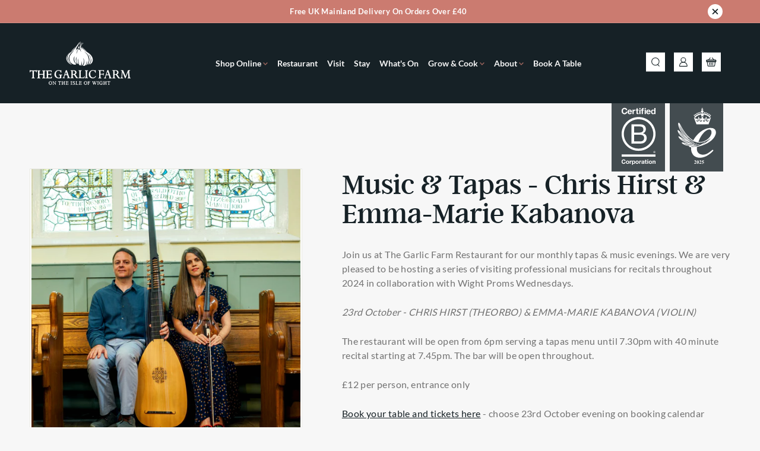

--- FILE ---
content_type: text/html; charset=utf-8
request_url: https://www.thegarlicfarm.co.uk/products/music-tapas-wednesday-25th-october-chris-hirst-theorbo-mandora-emma-marie-kabanova-violin
body_size: 62172
content:
<!doctype html>
<html
  class="no-js"
  lang="en"
  dir="ltr"
>
  <head>
    <script id="pandectes-rules">   /* PANDECTES-GDPR: DO NOT MODIFY AUTO GENERATED CODE OF THIS SCRIPT */      window.PandectesSettings = {"store":{"plan":"basic","theme":"the-garlic-farm/main","primaryLocale":"en","adminMode":false},"tsPublished":1683284650,"declaration":{"showPurpose":false,"showProvider":false,"showDateGenerated":false},"language":{"languageMode":"Single","fallbackLanguage":"en","languageDetection":"browser","languagesSupported":[]},"texts":{"managed":{"headerText":{"en":"We respect your privacy"},"consentText":{"en":"This website uses cookies to ensure you get the best experience."},"dismissButtonText":{"en":"Ok"},"linkText":{"en":"Learn more"},"imprintText":{"en":"Imprint"},"preferencesButtonText":{"en":"Preferences"},"allowButtonText":{"en":"Accept"},"denyButtonText":{"en":"Decline"},"leaveSiteButtonText":{"en":"Leave this site"},"cookiePolicyText":{"en":"Cookie policy"},"preferencesPopupTitleText":{"en":"Manage consent preferences"},"preferencesPopupIntroText":{"en":"We use cookies to optimize website functionality, analyze the performance, and provide personalized experience to you. Some cookies are essential to make the website operate and function correctly. Those cookies cannot be disabled. In this window you can manage your preference of cookies."},"preferencesPopupCloseButtonText":{"en":"Close"},"preferencesPopupAcceptAllButtonText":{"en":"Accept all"},"preferencesPopupRejectAllButtonText":{"en":"Reject all"},"preferencesPopupSaveButtonText":{"en":"Save preferences"},"accessSectionTitleText":{"en":"Data portability"},"accessSectionParagraphText":{"en":"You have the right to request access to your data at any time."},"rectificationSectionTitleText":{"en":"Data Rectification"},"rectificationSectionParagraphText":{"en":"You have the right to request your data to be updated whenever you think it is appropriate."},"erasureSectionTitleText":{"en":"Right to be forgotten"},"erasureSectionParagraphText":{"en":"You have the right to ask all your data to be erased. After that, you will no longer be able to access your account."}},"categories":{"strictlyNecessaryCookiesTitleText":{"en":"Strictly necessary cookies"},"functionalityCookiesTitleText":{"en":"Functional cookies"},"performanceCookiesTitleText":{"en":"Performance cookies"},"targetingCookiesTitleText":{"en":"Targeting cookies"},"unclassifiedCookiesTitleText":{"en":"Unclassified cookies"},"strictlyNecessaryCookiesDescriptionText":{"en":"These cookies are essential in order to enable you to move around the website and use its features, such as accessing secure areas of the website. The website cannot function properly without these cookies."},"functionalityCookiesDescriptionText":{"en":"These cookies enable the site to provide enhanced functionality and personalisation. They may be set by us or by third party providers whose services we have added to our pages. If you do not allow these cookies then some or all of these services may not function properly."},"performanceCookiesDescriptionText":{"en":"These cookies enable us to monitor and improve the performance of our website. For example, they allow us to count visits, identify traffic sources and see which parts of the site are most popular."},"targetingCookiesDescriptionText":{"en":"These cookies may be set through our site by our advertising partners. They may be used by those companies to build a profile of your interests and show you relevant adverts on other sites.    They do not store directly personal information, but are based on uniquely identifying your browser and internet device. If you do not allow these cookies, you will experience less targeted advertising."},"unclassifiedCookiesDescriptionText":{"en":"Unclassified cookies are cookies that we are in the process of classifying, together with the providers of individual cookies."}},"auto":{"declName":{"en":"Name"},"declPath":{"en":"Path"},"declType":{"en":"Type"},"declDomain":{"en":"Domain"},"declPurpose":{"en":"Purpose"},"declProvider":{"en":"Provider"},"declRetention":{"en":"Retention"},"declFirstParty":{"en":"First-party"},"declThirdParty":{"en":"Third-party"},"declSeconds":{"en":"seconds"},"declMinutes":{"en":"minutes"},"declHours":{"en":"hours"},"declDays":{"en":"days"},"declMonths":{"en":"months"},"declYears":{"en":"years"},"declSession":{"en":"Session"},"cookiesDetailsText":{"en":"Cookies details"},"preferencesPopupAlwaysAllowedText":{"en":"Always allowed"},"submitButton":{"en":"Submit"},"submittingButton":{"en":"Submitting..."},"cancelButton":{"en":"Cancel"},"guestsSupportInfoText":{"en":"Please login with your customer account to further proceed."},"guestsSupportEmailPlaceholder":{"en":"E-mail address"},"guestsSupportEmailValidationError":{"en":"Email is not valid"},"guestsSupportEmailSuccessTitle":{"en":"Thank you for your request"},"guestsSupportEmailFailureTitle":{"en":"A problem occurred"},"guestsSupportEmailSuccessMessage":{"en":"If you are registered as a customer of this store, you will soon receive an email with instructions on how to proceed."},"guestsSupportEmailFailureMessage":{"en":"Your request was not submitted. Please try again and if problem persists, contact store owner for assistance."},"confirmationSuccessTitle":{"en":"Your request is verified"},"confirmationFailureTitle":{"en":"A problem occurred"},"confirmationSuccessMessage":{"en":"We will soon get back to you as to your request."},"confirmationFailureMessage":{"en":"Your request was not verified. Please try again and if problem persists, contact store owner for assistance"},"consentSectionTitleText":{"en":"Your cookie consent"},"consentSectionNoConsentText":{"en":"You have not consented to the cookies policy of this website."},"consentSectionConsentedText":{"en":"You consented to the cookies policy of this website on"},"consentStatus":{"en":"Consent preference"},"consentDate":{"en":"Consent date"},"consentId":{"en":"Consent ID"},"consentSectionChangeConsentActionText":{"en":"Change consent preference"},"accessSectionGDPRRequestsActionText":{"en":"Data subject requests"},"accessSectionAccountInfoActionText":{"en":"Personal data"},"accessSectionOrdersRecordsActionText":{"en":"Orders"},"accessSectionDownloadReportActionText":{"en":"Request export"},"rectificationCommentPlaceholder":{"en":"Describe what you want to be updated"},"rectificationCommentValidationError":{"en":"Comment is required"},"rectificationSectionEditAccountActionText":{"en":"Request an update"},"erasureSectionRequestDeletionActionText":{"en":"Request personal data deletion"}}},"library":{"previewMode":false,"fadeInTimeout":0,"defaultBlocked":7,"showLink":true,"showImprintLink":false,"enabled":true,"cookie":{"name":"_pandectes_gdpr","expiryDays":365,"secure":true},"dismissOnScroll":false,"dismissOnWindowClick":false,"dismissOnTimeout":false,"palette":{"popup":{"background":"#FFFFFF","backgroundForCalculations":{"a":1,"b":255,"g":255,"r":255},"text":"#000000"},"button":{"background":"transparent","backgroundForCalculations":{"a":1,"b":255,"g":255,"r":255},"text":"#000000","textForCalculation":{"a":1,"b":0,"g":0,"r":0},"border":"#000000"}},"content":{"href":"https://the-garlic-farm.myshopify.com/policies/privacy-policy","close":"&#10005;","target":"","logo":"<img class=\"cc-banner-logo\" height=\"40\" width=\"40\" src=\"https://cdn.shopify.com/s/files/1/0636/5157/8115/t/7/assets/pandectes-logo.png?v=1676286253\" alt=\"The Garlic Farm\" />"},"window":"<div role=\"dialog\" aria-live=\"polite\" aria-label=\"cookieconsent\" aria-describedby=\"cookieconsent:desc\" id=\"pandectes-banner\" class=\"cc-window-wrapper cc-top-wrapper\"><div class=\"pd-cookie-banner-window cc-window {{classes}}\"><!--googleoff: all-->{{children}}<!--googleon: all--></div></div>","compliance":{"opt-both":"<div class=\"cc-compliance cc-highlight\">{{deny}}{{allow}}</div>"},"type":"opt-both","layouts":{"basic":"{{logo}}{{messagelink}}{{compliance}}{{close}}"},"position":"top","theme":"wired","revokable":false,"animateRevokable":false,"static":false,"autoAttach":true,"hasTransition":true,"blacklistPage":[""]},"geolocation":{"brOnly":false,"caOnly":false,"euOnly":false},"dsr":{"guestsSupport":false,"accessSectionDownloadReportAuto":false},"banner":{"resetTs":1652264346,"extraCss":"        .cc-banner-logo {max-width: 24em!important;}    @media(min-width: 768px) {.cc-window.cc-floating{max-width: 24em!important;width: 24em!important;}}    .cc-message, .cc-header, .cc-logo {text-align: left}    .cc-window-wrapper{z-index: 2147483647;}    .cc-window{z-index: 2147483647;font-family: inherit;}    .cc-header{font-family: inherit;}    .pd-cp-ui{font-family: inherit; background-color: #FFFFFF;color:#000000;}    .pd-cp-btn{}    input + .pd-cp-preferences-slider{background-color: rgba(0, 0, 0, 0.3)}    .pd-cp-scrolling-section::-webkit-scrollbar{background-color: rgba(0, 0, 0, 0.3)}    input:checked + .pd-cp-preferences-slider{background-color: rgba(0, 0, 0, 1)}    .pd-cp-scrolling-section::-webkit-scrollbar-thumb {background-color: rgba(0, 0, 0, 1)}    .pd-cp-ui-close{color:#000000;}    .pd-cp-preferences-slider:before{background-color: #FFFFFF}    .pd-cp-title:before {border-color: #000000!important}    .pd-cp-preferences-slider{background-color:#000000}    .pd-cp-toggle{color:#000000!important}    @media(max-width:699px) {.pd-cp-ui-close-top svg {fill: #000000}}    .pd-cp-toggle:hover,.pd-cp-toggle:visited,.pd-cp-toggle:active{color:#000000!important}    .pd-cookie-banner-window {box-shadow: 0 0 18px rgb(0 0 0 / 20%);}  ","customJavascript":null,"showPoweredBy":false,"isActive":true,"implicitSavePreferences":false,"cookieIcon":false,"blockBots":false,"showCookiesDetails":true,"cookiesBlockedByDefault":"7","hasTransition":true,"blockingPage":false,"showOnlyLandingPage":false,"leaveSiteUrl":"https://www.google.com","linkRespectStoreLang":false},"cookies":{"0":[{"name":"_secure_session_id","domain":"the-garlic-farm.myshopify.com","path":"/","provider":"Shopify","firstParty":true,"retention":"1 year(s)","expires":1,"unit":"declYears","purpose":{"en":"Used in connection with navigation through a storefront."}},{"name":"secure_customer_sig","domain":"the-garlic-farm.myshopify.com","path":"/","provider":"Shopify","firstParty":true,"retention":"1 year(s)","expires":1,"unit":"declYears","purpose":{"en":"Used in connection with customer login."}},{"name":"cart_currency","domain":"the-garlic-farm.myshopify.com","path":"/","provider":"Shopify","firstParty":true,"retention":"1 year(s)","expires":1,"unit":"declYears","purpose":{"en":"The cookie is necessary for the secure checkout and payment function on the website. This function is provided by shopify.com."}}],"1":[{"name":"_s","domain":".the-garlic-farm.myshopify.com","path":"/","provider":"Shopify","firstParty":true,"retention":"1 year(s)","expires":1,"unit":"declYears","purpose":{"en":"Shopify analytics."}},{"name":"_shopify_y","domain":".the-garlic-farm.myshopify.com","path":"/","provider":"Shopify","firstParty":true,"retention":"1 year(s)","expires":1,"unit":"declYears","purpose":{"en":"Shopify analytics."}},{"name":"_y","domain":".the-garlic-farm.myshopify.com","path":"/","provider":"Shopify","firstParty":true,"retention":"1 year(s)","expires":1,"unit":"declYears","purpose":{"en":"Shopify analytics."}},{"name":"_landing_page","domain":".the-garlic-farm.myshopify.com","path":"/","provider":"Shopify","firstParty":true,"retention":"1 year(s)","expires":1,"unit":"declYears","purpose":{"en":"Tracks landing pages."}},{"name":"_orig_referrer","domain":".the-garlic-farm.myshopify.com","path":"/","provider":"Shopify","firstParty":true,"retention":"1 year(s)","expires":1,"unit":"declYears","purpose":{"en":"Tracks landing pages."}},{"name":"_shopify_s","domain":".the-garlic-farm.myshopify.com","path":"/","provider":"Shopify","firstParty":true,"retention":"1 year(s)","expires":1,"unit":"declYears","purpose":{"en":"Shopify analytics."}}],"2":[],"4":[],"8":[{"name":"localization","domain":"the-garlic-farm.myshopify.com","path":"/","provider":"Unknown","firstParty":true,"retention":"1 year(s)","expires":1,"unit":"declYears","purpose":{"en":""}}]},"blocker":{"isActive":false,"googleConsentMode":{"id":"","analyticsId":"","isActive":false,"adStorageCategory":4,"analyticsStorageCategory":2,"personalizationStorageCategory":1,"functionalityStorageCategory":1,"customEvent":true,"securityStorageCategory":0,"redactData":true,"urlPassthrough":false},"facebookPixel":{"id":"","isActive":false,"ldu":false},"rakuten":{"isActive":false,"cmp":false,"ccpa":false},"defaultBlocked":7,"patterns":{"whiteList":[],"blackList":{"1":[],"2":[],"4":[],"8":[]},"iframesWhiteList":[],"iframesBlackList":{"1":[],"2":[],"4":[],"8":[]},"beaconsWhiteList":[],"beaconsBlackList":{"1":[],"2":[],"4":[],"8":[]}}}}      !function(){"use strict";window.PandectesRules=window.PandectesRules||{},window.PandectesRules.manualBlacklist={1:[],2:[],4:[]},window.PandectesRules.blacklistedIFrames={1:[],2:[],4:[]},window.PandectesRules.blacklistedCss={1:[],2:[],4:[]},window.PandectesRules.blacklistedBeacons={1:[],2:[],4:[]};var e="javascript/blocked",t="_pandectes_gdpr";function r(e){return new RegExp(e.replace(/[/\\.+?$()]/g,"\\$&").replace("*","(.*)"))}var n=function(e){try{return JSON.parse(e)}catch(e){return!1}},a=function(e){var t=arguments.length>1&&void 0!==arguments[1]?arguments[1]:"log",r=new URLSearchParams(window.location.search);r.get("rules_debug")&&console[t]("PandectesRules: ".concat(e))};function s(e,t){var r=Object.keys(e);if(Object.getOwnPropertySymbols){var n=Object.getOwnPropertySymbols(e);t&&(n=n.filter((function(t){return Object.getOwnPropertyDescriptor(e,t).enumerable}))),r.push.apply(r,n)}return r}function i(e){for(var t=1;t<arguments.length;t++){var r=null!=arguments[t]?arguments[t]:{};t%2?s(Object(r),!0).forEach((function(t){o(e,t,r[t])})):Object.getOwnPropertyDescriptors?Object.defineProperties(e,Object.getOwnPropertyDescriptors(r)):s(Object(r)).forEach((function(t){Object.defineProperty(e,t,Object.getOwnPropertyDescriptor(r,t))}))}return e}function o(e,t,r){return t in e?Object.defineProperty(e,t,{value:r,enumerable:!0,configurable:!0,writable:!0}):e[t]=r,e}function c(e,t){return function(e){if(Array.isArray(e))return e}(e)||function(e,t){var r=null==e?null:"undefined"!=typeof Symbol&&e[Symbol.iterator]||e["@@iterator"];if(null==r)return;var n,a,s=[],i=!0,o=!1;try{for(r=r.call(e);!(i=(n=r.next()).done)&&(s.push(n.value),!t||s.length!==t);i=!0);}catch(e){o=!0,a=e}finally{try{i||null==r.return||r.return()}finally{if(o)throw a}}return s}(e,t)||u(e,t)||function(){throw new TypeError("Invalid attempt to destructure non-iterable instance.\nIn order to be iterable, non-array objects must have a [Symbol.iterator]() method.")}()}function l(e){return function(e){if(Array.isArray(e))return d(e)}(e)||function(e){if("undefined"!=typeof Symbol&&null!=e[Symbol.iterator]||null!=e["@@iterator"])return Array.from(e)}(e)||u(e)||function(){throw new TypeError("Invalid attempt to spread non-iterable instance.\nIn order to be iterable, non-array objects must have a [Symbol.iterator]() method.")}()}function u(e,t){if(e){if("string"==typeof e)return d(e,t);var r=Object.prototype.toString.call(e).slice(8,-1);return"Object"===r&&e.constructor&&(r=e.constructor.name),"Map"===r||"Set"===r?Array.from(e):"Arguments"===r||/^(?:Ui|I)nt(?:8|16|32)(?:Clamped)?Array$/.test(r)?d(e,t):void 0}}function d(e,t){(null==t||t>e.length)&&(t=e.length);for(var r=0,n=new Array(t);r<t;r++)n[r]=e[r];return n}var f="Pandectes"===window.navigator.userAgent;a("userAgent -> ".concat(window.navigator.userAgent.substring(0,50)));var p=function(){var e,r=arguments.length>0&&void 0!==arguments[0]?arguments[0]:t,a="; "+document.cookie,s=a.split("; "+r+"=");if(s.length<2)e={};else{var i=s.pop(),o=i.split(";");e=window.atob(o.shift())}var c=n(e);return!1!==c?c:e}(),g=window.PandectesSettings,h=g.banner.isActive,y=g.blocker.defaultBlocked,b=p&&null!==p.preferences&&void 0!==p.preferences?p.preferences:null,v=h?null===b?y:b:0,m={1:0==(1&v),2:0==(2&v),4:0==(4&v)},w=window.PandectesSettings.blocker.patterns,k=w.blackList,L=w.whiteList,P=w.iframesBlackList,C=w.iframesWhiteList,A=w.beaconsBlackList,S=w.beaconsWhiteList,_={blackList:[],whiteList:[],iframesBlackList:{1:[],2:[],4:[],8:[]},iframesWhiteList:[],beaconsBlackList:{1:[],2:[],4:[],8:[]},beaconsWhiteList:[]};[1,2,4].map((function(e){var t;m[e]||((t=_.blackList).push.apply(t,l(k[e].length?k[e].map(r):[])),_.iframesBlackList[e]=P[e].length?P[e].map(r):[],_.beaconsBlackList[e]=A[e].length?A[e].map(r):[])})),_.whiteList=L.length?L.map(r):[],_.iframesWhiteList=C.length?C.map(r):[],_.beaconsWhiteList=S.length?S.map(r):[];var B={scripts:[],iframes:{1:[],2:[],4:[]},beacons:{1:[],2:[],4:[]},css:{1:[],2:[],4:[]}},E=function(t,r){return t&&(!r||r!==e)&&(!_.blackList||_.blackList.some((function(e){return e.test(t)})))&&(!_.whiteList||_.whiteList.every((function(e){return!e.test(t)})))},O=function(e){var t=e.getAttribute("src");return _.blackList&&_.blackList.every((function(e){return!e.test(t)}))||_.whiteList&&_.whiteList.some((function(e){return e.test(t)}))},I=function(e,t){var r=_.iframesBlackList[t],n=_.iframesWhiteList;return e&&(!r||r.some((function(t){return t.test(e)})))&&(!n||n.every((function(t){return!t.test(e)})))},R=function(e,t){var r=_.beaconsBlackList[t],n=_.beaconsWhiteList;return e&&(!r||r.some((function(t){return t.test(e)})))&&(!n||n.every((function(t){return!t.test(e)})))},j=new MutationObserver((function(e){for(var t=0;t<e.length;t++)for(var r=e[t].addedNodes,n=0;n<r.length;n++){var a=r[n],s=a.dataset&&a.dataset.cookiecategory;if(1===a.nodeType&&"LINK"===a.tagName){var i=a.dataset&&a.dataset.href;if(i&&s)switch(s){case"functionality":case"C0001":B.css[1].push(i);break;case"performance":case"C0002":B.css[2].push(i);break;case"targeting":case"C0003":B.css[4].push(i)}}}})),x=new MutationObserver((function(t){for(var r=0;r<t.length;r++)for(var n=t[r].addedNodes,a=function(t){var r=n[t],a=r.src||r.dataset&&r.dataset.src,s=r.dataset&&r.dataset.cookiecategory;if(1===r.nodeType&&"IFRAME"===r.tagName){if(a){var i=!1;I(a,1)||"functionality"===s||"C0001"===s?(i=!0,B.iframes[1].push(a)):I(a,2)||"performance"===s||"C0002"===s?(i=!0,B.iframes[2].push(a)):(I(a,4)||"targeting"===s||"C0003"===s)&&(i=!0,B.iframes[4].push(a)),i&&(r.removeAttribute("src"),r.setAttribute("data-src",a))}}else if(1===r.nodeType&&"IMG"===r.tagName){if(a){var o=!1;R(a,1)?(o=!0,B.beacons[1].push(a)):R(a,2)?(o=!0,B.beacons[2].push(a)):R(a,4)&&(o=!0,B.beacons[4].push(a)),o&&(r.removeAttribute("src"),r.setAttribute("data-src",a))}}else if(1===r.nodeType&&"LINK"===r.tagName){var c=r.dataset&&r.dataset.href;if(c&&s)switch(s){case"functionality":case"C0001":B.css[1].push(c);break;case"performance":case"C0002":B.css[2].push(c);break;case"targeting":case"C0003":B.css[4].push(c)}}else if(1===r.nodeType&&"SCRIPT"===r.tagName){var l=r.type,u=!1;if(E(a,l))u=!0;else if(a&&s)switch(s){case"functionality":case"C0001":u=!0,window.PandectesRules.manualBlacklist[1].push(a);break;case"performance":case"C0002":u=!0,window.PandectesRules.manualBlacklist[2].push(a);break;case"targeting":case"C0003":u=!0,window.PandectesRules.manualBlacklist[4].push(a)}if(u){B.scripts.push([r,l]),r.type=e;r.addEventListener("beforescriptexecute",(function t(n){r.getAttribute("type")===e&&n.preventDefault(),r.removeEventListener("beforescriptexecute",t)})),r.parentElement&&r.parentElement.removeChild(r)}}},s=0;s<n.length;s++)a(s)})),T=document.createElement,N={src:Object.getOwnPropertyDescriptor(HTMLScriptElement.prototype,"src"),type:Object.getOwnPropertyDescriptor(HTMLScriptElement.prototype,"type")};window.PandectesRules.unblockCss=function(e){var t=B.css[e]||[];t.length&&a("Unblocking CSS for ".concat(e)),t.forEach((function(e){var t=document.querySelector('link[data-href^="'.concat(e,'"]'));t.removeAttribute("data-href"),t.href=e})),B.css[e]=[]},window.PandectesRules.unblockIFrames=function(e){var t=B.iframes[e]||[];t.length&&a("Unblocking IFrames for ".concat(e)),_.iframesBlackList[e]=[],t.forEach((function(e){var t=document.querySelector('iframe[data-src^="'.concat(e,'"]'));t.removeAttribute("data-src"),t.src=e})),B.iframes[e]=[]},window.PandectesRules.unblockBeacons=function(e){var t=B.beacons[e]||[];t.length&&a("Unblocking Beacons for ".concat(e)),_.beaconsBlackList[e]=[],t.forEach((function(e){var t=document.querySelector('img[data-src^="'.concat(e,'"]'));t.removeAttribute("data-src"),t.src=e})),B.beacons[e]=[]},window.PandectesRules.unblock=function(t){t.length<1?(_.blackList=[],_.whiteList=[],_.iframesBlackList=[],_.iframesWhiteList=[]):(_.blackList&&(_.blackList=_.blackList.filter((function(e){return t.every((function(t){return"string"==typeof t?!e.test(t):t instanceof RegExp?e.toString()!==t.toString():void 0}))}))),_.whiteList&&(_.whiteList=[].concat(l(_.whiteList),l(t.map((function(e){if("string"==typeof e){var t=".*"+r(e)+".*";if(_.whiteList.every((function(e){return e.toString()!==t.toString()})))return new RegExp(t)}else if(e instanceof RegExp&&_.whiteList.every((function(t){return t.toString()!==e.toString()})))return e;return null})).filter(Boolean)))));for(var n=document.querySelectorAll('script[type="'.concat(e,'"]')),s=0;s<n.length;s++){var i=n[s];O(i)&&(B.scripts.push([i,"application/javascript"]),i.parentElement.removeChild(i))}var o=0;l(B.scripts).forEach((function(e,t){var r=c(e,2),n=r[0],a=r[1];if(O(n)){for(var s=document.createElement("script"),i=0;i<n.attributes.length;i++){var l=n.attributes[i];"src"!==l.name&&"type"!==l.name&&s.setAttribute(l.name,n.attributes[i].value)}s.setAttribute("src",n.src),s.setAttribute("type",a||"application/javascript"),document.head.appendChild(s),B.scripts.splice(t-o,1),o++}})),0==_.blackList.length&&0===_.iframesBlackList[1].length&&0===_.iframesBlackList[2].length&&0===_.iframesBlackList[4].length&&0===_.beaconsBlackList[1].length&&0===_.beaconsBlackList[2].length&&0===_.beaconsBlackList[4].length&&(a("Disconnecting observers"),x.disconnect(),j.disconnect())};var D=window.PandectesSettings.blocker,M=setInterval((function(){window.Shopify&&(clearInterval(M),window.Shopify.loadFeatures&&window.Shopify.loadFeatures([{name:"consent-tracking-api",version:"0.1"}],(function(e){if(e)a("CustomerPrivacy API -> failed to load","warning");else if(a("CustomerPrivacy API -> loaded successfully"),(f||(0==(2&v)||0==(4&v)))&&window.Shopify.customerPrivacy.setTrackingConsent(!0,(function(e){e&&e.error?a("CustomerPrivacy API -> failed to allow tracking","error"):a("CustomerPrivacy API (Rules) -> tracking allowed")})),D.gpcIsActive&&"CCPA"===window.Shopify.customerPrivacy.getRegulation()){var t=navigator.globalPrivacyControl;void 0!==t?window.Shopify.customerPrivacy.setCCPAConsent(!t,(function(e){e&&e.error?a("CustomerPrivacy API -> failed to set CCPA consent","error"):a("CustomerPrivacy API (Rules) -> CCPA data sell "+(t?"disallowed":"allowed"))})):a("navigator.globalPrivacyControl is not set")}})))}),10),W=window.PandectesSettings,z=W.banner.isActive,F=W.blocker.googleConsentMode,U=F.isActive,q=F.customEvent,H=F.redactData,$=F.urlPassthrough,G=F.adStorageCategory,K=F.analyticsStorageCategory,J=F.functionalityStorageCategory,Y=F.personalizationStorageCategory,Q=F.securityStorageCategory;function V(){window.dataLayer.push(arguments)}window.dataLayer=window.dataLayer||[];var X,Z,ee={hasInitialized:!1,ads_data_redaction:!1,url_passthrough:!1,storage:{ad_storage:"granted",analytics_storage:"granted",functionality_storage:"granted",personalization_storage:"granted",security_storage:"granted",wait_for_update:500}};if(z&&U){var te=0==(v&G)?"granted":"denied",re=0==(v&K)?"granted":"denied",ne=0==(v&J)?"granted":"denied",ae=0==(v&Y)?"granted":"denied",se=0==(v&Q)?"granted":"denied";ee.hasInitialized=!0,ee.ads_data_redaction="denied"===te&&H,ee.url_passthrough=$,ee.storage.ad_storage=te,ee.storage.analytics_storage=re,ee.storage.functionality_storage=ne,ee.storage.personalization_storage=ae,ee.storage.security_storage=se,ee.ads_data_redaction&&V("set","ads_data_redaction",ee.ads_data_redaction),ee.url_passthrough&&V("set","url_passthrough",ee.url_passthrough),V("consent","default",ee.storage),q&&(Z=7===(X=v)?"deny":0===X?"allow":"mixed",window.dataLayer.push({event:"Pandectes_Consent_Update",pandectes_status:Z,pandectes_categories:{C0000:"allow",C0001:m[1]?"allow":"deny",C0002:m[2]?"allow":"deny",C0003:m[4]?"allow":"deny"}})),a("Google consent mode initialized")}window.PandectesRules.gcm=ee;var ie=window.PandectesSettings,oe=ie.banner.isActive,ce=ie.blocker.isActive;a("Blocker -> "+(ce?"Active":"Inactive")),a("Banner -> "+(oe?"Active":"Inactive")),a("ActualPrefs -> "+v);var le=null===b&&/\/checkouts\//.test(window.location.pathname);0!==v&&!1===f&&ce&&!le?(a("Blocker will execute"),document.createElement=function(){for(var t=arguments.length,r=new Array(t),n=0;n<t;n++)r[n]=arguments[n];if("script"!==r[0].toLowerCase())return T.bind?T.bind(document).apply(void 0,r):T;var a=T.bind(document).apply(void 0,r);try{Object.defineProperties(a,{src:i(i({},N.src),{},{set:function(t){E(t,a.type)&&N.type.set.call(this,e),N.src.set.call(this,t)}}),type:i(i({},N.type),{},{get:function(){var t=N.type.get.call(this);return t===e||E(this.src,t)?null:t},set:function(t){var r=E(a.src,a.type)?e:t;N.type.set.call(this,r)}})}),a.setAttribute=function(t,r){if("type"===t){var n=E(a.src,a.type)?e:r;N.type.set.call(a,n)}else"src"===t?(E(r,a.type)&&N.type.set.call(a,e),N.src.set.call(a,r)):HTMLScriptElement.prototype.setAttribute.call(a,t,r)}}catch(e){console.warn("Yett: unable to prevent script execution for script src ",a.src,".\n",'A likely cause would be because you are using a third-party browser extension that monkey patches the "document.createElement" function.')}return a},x.observe(document.documentElement,{childList:!0,subtree:!0}),j.observe(document.documentElement,{childList:!0,subtree:!0})):a("Blocker will not execute")}();
</script>
    <script id="pandectes-rules">   /* PANDECTES-GDPR: DO NOT MODIFY AUTO GENERATED CODE OF THIS SCRIPT */      window.PandectesSettings = {"store":{"plan":"basic","theme":"the-garlic-farm/main","primaryLocale":"en","adminMode":false},"tsPublished":1683284650,"declaration":{"showPurpose":false,"showProvider":false,"showDateGenerated":false},"language":{"languageMode":"Single","fallbackLanguage":"en","languageDetection":"browser","languagesSupported":[]},"texts":{"managed":{"headerText":{"en":"We respect your privacy"},"consentText":{"en":"This website uses cookies to ensure you get the best experience."},"dismissButtonText":{"en":"Ok"},"linkText":{"en":"Learn more"},"imprintText":{"en":"Imprint"},"preferencesButtonText":{"en":"Preferences"},"allowButtonText":{"en":"Accept"},"denyButtonText":{"en":"Decline"},"leaveSiteButtonText":{"en":"Leave this site"},"cookiePolicyText":{"en":"Cookie policy"},"preferencesPopupTitleText":{"en":"Manage consent preferences"},"preferencesPopupIntroText":{"en":"We use cookies to optimize website functionality, analyze the performance, and provide personalized experience to you. Some cookies are essential to make the website operate and function correctly. Those cookies cannot be disabled. In this window you can manage your preference of cookies."},"preferencesPopupCloseButtonText":{"en":"Close"},"preferencesPopupAcceptAllButtonText":{"en":"Accept all"},"preferencesPopupRejectAllButtonText":{"en":"Reject all"},"preferencesPopupSaveButtonText":{"en":"Save preferences"},"accessSectionTitleText":{"en":"Data portability"},"accessSectionParagraphText":{"en":"You have the right to request access to your data at any time."},"rectificationSectionTitleText":{"en":"Data Rectification"},"rectificationSectionParagraphText":{"en":"You have the right to request your data to be updated whenever you think it is appropriate."},"erasureSectionTitleText":{"en":"Right to be forgotten"},"erasureSectionParagraphText":{"en":"You have the right to ask all your data to be erased. After that, you will no longer be able to access your account."}},"categories":{"strictlyNecessaryCookiesTitleText":{"en":"Strictly necessary cookies"},"functionalityCookiesTitleText":{"en":"Functional cookies"},"performanceCookiesTitleText":{"en":"Performance cookies"},"targetingCookiesTitleText":{"en":"Targeting cookies"},"unclassifiedCookiesTitleText":{"en":"Unclassified cookies"},"strictlyNecessaryCookiesDescriptionText":{"en":"These cookies are essential in order to enable you to move around the website and use its features, such as accessing secure areas of the website. The website cannot function properly without these cookies."},"functionalityCookiesDescriptionText":{"en":"These cookies enable the site to provide enhanced functionality and personalisation. They may be set by us or by third party providers whose services we have added to our pages. If you do not allow these cookies then some or all of these services may not function properly."},"performanceCookiesDescriptionText":{"en":"These cookies enable us to monitor and improve the performance of our website. For example, they allow us to count visits, identify traffic sources and see which parts of the site are most popular."},"targetingCookiesDescriptionText":{"en":"These cookies may be set through our site by our advertising partners. They may be used by those companies to build a profile of your interests and show you relevant adverts on other sites.    They do not store directly personal information, but are based on uniquely identifying your browser and internet device. If you do not allow these cookies, you will experience less targeted advertising."},"unclassifiedCookiesDescriptionText":{"en":"Unclassified cookies are cookies that we are in the process of classifying, together with the providers of individual cookies."}},"auto":{"declName":{"en":"Name"},"declPath":{"en":"Path"},"declType":{"en":"Type"},"declDomain":{"en":"Domain"},"declPurpose":{"en":"Purpose"},"declProvider":{"en":"Provider"},"declRetention":{"en":"Retention"},"declFirstParty":{"en":"First-party"},"declThirdParty":{"en":"Third-party"},"declSeconds":{"en":"seconds"},"declMinutes":{"en":"minutes"},"declHours":{"en":"hours"},"declDays":{"en":"days"},"declMonths":{"en":"months"},"declYears":{"en":"years"},"declSession":{"en":"Session"},"cookiesDetailsText":{"en":"Cookies details"},"preferencesPopupAlwaysAllowedText":{"en":"Always allowed"},"submitButton":{"en":"Submit"},"submittingButton":{"en":"Submitting..."},"cancelButton":{"en":"Cancel"},"guestsSupportInfoText":{"en":"Please login with your customer account to further proceed."},"guestsSupportEmailPlaceholder":{"en":"E-mail address"},"guestsSupportEmailValidationError":{"en":"Email is not valid"},"guestsSupportEmailSuccessTitle":{"en":"Thank you for your request"},"guestsSupportEmailFailureTitle":{"en":"A problem occurred"},"guestsSupportEmailSuccessMessage":{"en":"If you are registered as a customer of this store, you will soon receive an email with instructions on how to proceed."},"guestsSupportEmailFailureMessage":{"en":"Your request was not submitted. Please try again and if problem persists, contact store owner for assistance."},"confirmationSuccessTitle":{"en":"Your request is verified"},"confirmationFailureTitle":{"en":"A problem occurred"},"confirmationSuccessMessage":{"en":"We will soon get back to you as to your request."},"confirmationFailureMessage":{"en":"Your request was not verified. Please try again and if problem persists, contact store owner for assistance"},"consentSectionTitleText":{"en":"Your cookie consent"},"consentSectionNoConsentText":{"en":"You have not consented to the cookies policy of this website."},"consentSectionConsentedText":{"en":"You consented to the cookies policy of this website on"},"consentStatus":{"en":"Consent preference"},"consentDate":{"en":"Consent date"},"consentId":{"en":"Consent ID"},"consentSectionChangeConsentActionText":{"en":"Change consent preference"},"accessSectionGDPRRequestsActionText":{"en":"Data subject requests"},"accessSectionAccountInfoActionText":{"en":"Personal data"},"accessSectionOrdersRecordsActionText":{"en":"Orders"},"accessSectionDownloadReportActionText":{"en":"Request export"},"rectificationCommentPlaceholder":{"en":"Describe what you want to be updated"},"rectificationCommentValidationError":{"en":"Comment is required"},"rectificationSectionEditAccountActionText":{"en":"Request an update"},"erasureSectionRequestDeletionActionText":{"en":"Request personal data deletion"}}},"library":{"previewMode":false,"fadeInTimeout":0,"defaultBlocked":7,"showLink":true,"showImprintLink":false,"enabled":true,"cookie":{"name":"_pandectes_gdpr","expiryDays":365,"secure":true},"dismissOnScroll":false,"dismissOnWindowClick":false,"dismissOnTimeout":false,"palette":{"popup":{"background":"#FFFFFF","backgroundForCalculations":{"a":1,"b":255,"g":255,"r":255},"text":"#000000"},"button":{"background":"transparent","backgroundForCalculations":{"a":1,"b":255,"g":255,"r":255},"text":"#000000","textForCalculation":{"a":1,"b":0,"g":0,"r":0},"border":"#000000"}},"content":{"href":"https://the-garlic-farm.myshopify.com/policies/privacy-policy","close":"&#10005;","target":"","logo":"<img class=\"cc-banner-logo\" height=\"40\" width=\"40\" src=\"https://cdn.shopify.com/s/files/1/0636/5157/8115/t/7/assets/pandectes-logo.png?v=1676286253\" alt=\"The Garlic Farm\" />"},"window":"<div role=\"dialog\" aria-live=\"polite\" aria-label=\"cookieconsent\" aria-describedby=\"cookieconsent:desc\" id=\"pandectes-banner\" class=\"cc-window-wrapper cc-top-wrapper\"><div class=\"pd-cookie-banner-window cc-window {{classes}}\"><!--googleoff: all-->{{children}}<!--googleon: all--></div></div>","compliance":{"opt-both":"<div class=\"cc-compliance cc-highlight\">{{deny}}{{allow}}</div>"},"type":"opt-both","layouts":{"basic":"{{logo}}{{messagelink}}{{compliance}}{{close}}"},"position":"top","theme":"wired","revokable":false,"animateRevokable":false,"static":false,"autoAttach":true,"hasTransition":true,"blacklistPage":[""]},"geolocation":{"brOnly":false,"caOnly":false,"euOnly":false},"dsr":{"guestsSupport":false,"accessSectionDownloadReportAuto":false},"banner":{"resetTs":1652264346,"extraCss":"        .cc-banner-logo {max-width: 24em!important;}    @media(min-width: 768px) {.cc-window.cc-floating{max-width: 24em!important;width: 24em!important;}}    .cc-message, .cc-header, .cc-logo {text-align: left}    .cc-window-wrapper{z-index: 2147483647;}    .cc-window{z-index: 2147483647;font-family: inherit;}    .cc-header{font-family: inherit;}    .pd-cp-ui{font-family: inherit; background-color: #FFFFFF;color:#000000;}    .pd-cp-btn{}    input + .pd-cp-preferences-slider{background-color: rgba(0, 0, 0, 0.3)}    .pd-cp-scrolling-section::-webkit-scrollbar{background-color: rgba(0, 0, 0, 0.3)}    input:checked + .pd-cp-preferences-slider{background-color: rgba(0, 0, 0, 1)}    .pd-cp-scrolling-section::-webkit-scrollbar-thumb {background-color: rgba(0, 0, 0, 1)}    .pd-cp-ui-close{color:#000000;}    .pd-cp-preferences-slider:before{background-color: #FFFFFF}    .pd-cp-title:before {border-color: #000000!important}    .pd-cp-preferences-slider{background-color:#000000}    .pd-cp-toggle{color:#000000!important}    @media(max-width:699px) {.pd-cp-ui-close-top svg {fill: #000000}}    .pd-cp-toggle:hover,.pd-cp-toggle:visited,.pd-cp-toggle:active{color:#000000!important}    .pd-cookie-banner-window {box-shadow: 0 0 18px rgb(0 0 0 / 20%);}  ","customJavascript":null,"showPoweredBy":false,"isActive":true,"implicitSavePreferences":false,"cookieIcon":false,"blockBots":false,"showCookiesDetails":true,"cookiesBlockedByDefault":"7","hasTransition":true,"blockingPage":false,"showOnlyLandingPage":false,"leaveSiteUrl":"https://www.google.com","linkRespectStoreLang":false},"cookies":{"0":[{"name":"_secure_session_id","domain":"the-garlic-farm.myshopify.com","path":"/","provider":"Shopify","firstParty":true,"retention":"1 year(s)","expires":1,"unit":"declYears","purpose":{"en":"Used in connection with navigation through a storefront."}},{"name":"secure_customer_sig","domain":"the-garlic-farm.myshopify.com","path":"/","provider":"Shopify","firstParty":true,"retention":"1 year(s)","expires":1,"unit":"declYears","purpose":{"en":"Used in connection with customer login."}},{"name":"cart_currency","domain":"the-garlic-farm.myshopify.com","path":"/","provider":"Shopify","firstParty":true,"retention":"1 year(s)","expires":1,"unit":"declYears","purpose":{"en":"The cookie is necessary for the secure checkout and payment function on the website. This function is provided by shopify.com."}}],"1":[{"name":"_s","domain":".the-garlic-farm.myshopify.com","path":"/","provider":"Shopify","firstParty":true,"retention":"1 year(s)","expires":1,"unit":"declYears","purpose":{"en":"Shopify analytics."}},{"name":"_shopify_y","domain":".the-garlic-farm.myshopify.com","path":"/","provider":"Shopify","firstParty":true,"retention":"1 year(s)","expires":1,"unit":"declYears","purpose":{"en":"Shopify analytics."}},{"name":"_y","domain":".the-garlic-farm.myshopify.com","path":"/","provider":"Shopify","firstParty":true,"retention":"1 year(s)","expires":1,"unit":"declYears","purpose":{"en":"Shopify analytics."}},{"name":"_landing_page","domain":".the-garlic-farm.myshopify.com","path":"/","provider":"Shopify","firstParty":true,"retention":"1 year(s)","expires":1,"unit":"declYears","purpose":{"en":"Tracks landing pages."}},{"name":"_orig_referrer","domain":".the-garlic-farm.myshopify.com","path":"/","provider":"Shopify","firstParty":true,"retention":"1 year(s)","expires":1,"unit":"declYears","purpose":{"en":"Tracks landing pages."}},{"name":"_shopify_s","domain":".the-garlic-farm.myshopify.com","path":"/","provider":"Shopify","firstParty":true,"retention":"1 year(s)","expires":1,"unit":"declYears","purpose":{"en":"Shopify analytics."}}],"2":[],"4":[],"8":[{"name":"localization","domain":"the-garlic-farm.myshopify.com","path":"/","provider":"Unknown","firstParty":true,"retention":"1 year(s)","expires":1,"unit":"declYears","purpose":{"en":""}}]},"blocker":{"isActive":false,"googleConsentMode":{"id":"","analyticsId":"","isActive":false,"adStorageCategory":4,"analyticsStorageCategory":2,"personalizationStorageCategory":1,"functionalityStorageCategory":1,"customEvent":true,"securityStorageCategory":0,"redactData":true,"urlPassthrough":false},"facebookPixel":{"id":"","isActive":false,"ldu":false},"rakuten":{"isActive":false,"cmp":false,"ccpa":false},"defaultBlocked":7,"patterns":{"whiteList":[],"blackList":{"1":[],"2":[],"4":[],"8":[]},"iframesWhiteList":[],"iframesBlackList":{"1":[],"2":[],"4":[],"8":[]},"beaconsWhiteList":[],"beaconsBlackList":{"1":[],"2":[],"4":[],"8":[]}}}}      !function(){"use strict";window.PandectesRules=window.PandectesRules||{},window.PandectesRules.manualBlacklist={1:[],2:[],4:[]},window.PandectesRules.blacklistedIFrames={1:[],2:[],4:[]},window.PandectesRules.blacklistedCss={1:[],2:[],4:[]},window.PandectesRules.blacklistedBeacons={1:[],2:[],4:[]};var e="javascript/blocked",t="_pandectes_gdpr";function r(e){return new RegExp(e.replace(/[/\\.+?$()]/g,"\\$&").replace("*","(.*)"))}var n=function(e){try{return JSON.parse(e)}catch(e){return!1}},a=function(e){var t=arguments.length>1&&void 0!==arguments[1]?arguments[1]:"log",r=new URLSearchParams(window.location.search);r.get("rules_debug")&&console[t]("PandectesRules: ".concat(e))};function s(e,t){var r=Object.keys(e);if(Object.getOwnPropertySymbols){var n=Object.getOwnPropertySymbols(e);t&&(n=n.filter((function(t){return Object.getOwnPropertyDescriptor(e,t).enumerable}))),r.push.apply(r,n)}return r}function i(e){for(var t=1;t<arguments.length;t++){var r=null!=arguments[t]?arguments[t]:{};t%2?s(Object(r),!0).forEach((function(t){o(e,t,r[t])})):Object.getOwnPropertyDescriptors?Object.defineProperties(e,Object.getOwnPropertyDescriptors(r)):s(Object(r)).forEach((function(t){Object.defineProperty(e,t,Object.getOwnPropertyDescriptor(r,t))}))}return e}function o(e,t,r){return t in e?Object.defineProperty(e,t,{value:r,enumerable:!0,configurable:!0,writable:!0}):e[t]=r,e}function c(e,t){return function(e){if(Array.isArray(e))return e}(e)||function(e,t){var r=null==e?null:"undefined"!=typeof Symbol&&e[Symbol.iterator]||e["@@iterator"];if(null==r)return;var n,a,s=[],i=!0,o=!1;try{for(r=r.call(e);!(i=(n=r.next()).done)&&(s.push(n.value),!t||s.length!==t);i=!0);}catch(e){o=!0,a=e}finally{try{i||null==r.return||r.return()}finally{if(o)throw a}}return s}(e,t)||u(e,t)||function(){throw new TypeError("Invalid attempt to destructure non-iterable instance.\nIn order to be iterable, non-array objects must have a [Symbol.iterator]() method.")}()}function l(e){return function(e){if(Array.isArray(e))return d(e)}(e)||function(e){if("undefined"!=typeof Symbol&&null!=e[Symbol.iterator]||null!=e["@@iterator"])return Array.from(e)}(e)||u(e)||function(){throw new TypeError("Invalid attempt to spread non-iterable instance.\nIn order to be iterable, non-array objects must have a [Symbol.iterator]() method.")}()}function u(e,t){if(e){if("string"==typeof e)return d(e,t);var r=Object.prototype.toString.call(e).slice(8,-1);return"Object"===r&&e.constructor&&(r=e.constructor.name),"Map"===r||"Set"===r?Array.from(e):"Arguments"===r||/^(?:Ui|I)nt(?:8|16|32)(?:Clamped)?Array$/.test(r)?d(e,t):void 0}}function d(e,t){(null==t||t>e.length)&&(t=e.length);for(var r=0,n=new Array(t);r<t;r++)n[r]=e[r];return n}var f="Pandectes"===window.navigator.userAgent;a("userAgent -> ".concat(window.navigator.userAgent.substring(0,50)));var p=function(){var e,r=arguments.length>0&&void 0!==arguments[0]?arguments[0]:t,a="; "+document.cookie,s=a.split("; "+r+"=");if(s.length<2)e={};else{var i=s.pop(),o=i.split(";");e=window.atob(o.shift())}var c=n(e);return!1!==c?c:e}(),g=window.PandectesSettings,h=g.banner.isActive,y=g.blocker.defaultBlocked,b=p&&null!==p.preferences&&void 0!==p.preferences?p.preferences:null,v=h?null===b?y:b:0,m={1:0==(1&v),2:0==(2&v),4:0==(4&v)},w=window.PandectesSettings.blocker.patterns,k=w.blackList,L=w.whiteList,P=w.iframesBlackList,C=w.iframesWhiteList,A=w.beaconsBlackList,S=w.beaconsWhiteList,_={blackList:[],whiteList:[],iframesBlackList:{1:[],2:[],4:[],8:[]},iframesWhiteList:[],beaconsBlackList:{1:[],2:[],4:[],8:[]},beaconsWhiteList:[]};[1,2,4].map((function(e){var t;m[e]||((t=_.blackList).push.apply(t,l(k[e].length?k[e].map(r):[])),_.iframesBlackList[e]=P[e].length?P[e].map(r):[],_.beaconsBlackList[e]=A[e].length?A[e].map(r):[])})),_.whiteList=L.length?L.map(r):[],_.iframesWhiteList=C.length?C.map(r):[],_.beaconsWhiteList=S.length?S.map(r):[];var B={scripts:[],iframes:{1:[],2:[],4:[]},beacons:{1:[],2:[],4:[]},css:{1:[],2:[],4:[]}},E=function(t,r){return t&&(!r||r!==e)&&(!_.blackList||_.blackList.some((function(e){return e.test(t)})))&&(!_.whiteList||_.whiteList.every((function(e){return!e.test(t)})))},O=function(e){var t=e.getAttribute("src");return _.blackList&&_.blackList.every((function(e){return!e.test(t)}))||_.whiteList&&_.whiteList.some((function(e){return e.test(t)}))},I=function(e,t){var r=_.iframesBlackList[t],n=_.iframesWhiteList;return e&&(!r||r.some((function(t){return t.test(e)})))&&(!n||n.every((function(t){return!t.test(e)})))},R=function(e,t){var r=_.beaconsBlackList[t],n=_.beaconsWhiteList;return e&&(!r||r.some((function(t){return t.test(e)})))&&(!n||n.every((function(t){return!t.test(e)})))},j=new MutationObserver((function(e){for(var t=0;t<e.length;t++)for(var r=e[t].addedNodes,n=0;n<r.length;n++){var a=r[n],s=a.dataset&&a.dataset.cookiecategory;if(1===a.nodeType&&"LINK"===a.tagName){var i=a.dataset&&a.dataset.href;if(i&&s)switch(s){case"functionality":case"C0001":B.css[1].push(i);break;case"performance":case"C0002":B.css[2].push(i);break;case"targeting":case"C0003":B.css[4].push(i)}}}})),x=new MutationObserver((function(t){for(var r=0;r<t.length;r++)for(var n=t[r].addedNodes,a=function(t){var r=n[t],a=r.src||r.dataset&&r.dataset.src,s=r.dataset&&r.dataset.cookiecategory;if(1===r.nodeType&&"IFRAME"===r.tagName){if(a){var i=!1;I(a,1)||"functionality"===s||"C0001"===s?(i=!0,B.iframes[1].push(a)):I(a,2)||"performance"===s||"C0002"===s?(i=!0,B.iframes[2].push(a)):(I(a,4)||"targeting"===s||"C0003"===s)&&(i=!0,B.iframes[4].push(a)),i&&(r.removeAttribute("src"),r.setAttribute("data-src",a))}}else if(1===r.nodeType&&"IMG"===r.tagName){if(a){var o=!1;R(a,1)?(o=!0,B.beacons[1].push(a)):R(a,2)?(o=!0,B.beacons[2].push(a)):R(a,4)&&(o=!0,B.beacons[4].push(a)),o&&(r.removeAttribute("src"),r.setAttribute("data-src",a))}}else if(1===r.nodeType&&"LINK"===r.tagName){var c=r.dataset&&r.dataset.href;if(c&&s)switch(s){case"functionality":case"C0001":B.css[1].push(c);break;case"performance":case"C0002":B.css[2].push(c);break;case"targeting":case"C0003":B.css[4].push(c)}}else if(1===r.nodeType&&"SCRIPT"===r.tagName){var l=r.type,u=!1;if(E(a,l))u=!0;else if(a&&s)switch(s){case"functionality":case"C0001":u=!0,window.PandectesRules.manualBlacklist[1].push(a);break;case"performance":case"C0002":u=!0,window.PandectesRules.manualBlacklist[2].push(a);break;case"targeting":case"C0003":u=!0,window.PandectesRules.manualBlacklist[4].push(a)}if(u){B.scripts.push([r,l]),r.type=e;r.addEventListener("beforescriptexecute",(function t(n){r.getAttribute("type")===e&&n.preventDefault(),r.removeEventListener("beforescriptexecute",t)})),r.parentElement&&r.parentElement.removeChild(r)}}},s=0;s<n.length;s++)a(s)})),T=document.createElement,N={src:Object.getOwnPropertyDescriptor(HTMLScriptElement.prototype,"src"),type:Object.getOwnPropertyDescriptor(HTMLScriptElement.prototype,"type")};window.PandectesRules.unblockCss=function(e){var t=B.css[e]||[];t.length&&a("Unblocking CSS for ".concat(e)),t.forEach((function(e){var t=document.querySelector('link[data-href^="'.concat(e,'"]'));t.removeAttribute("data-href"),t.href=e})),B.css[e]=[]},window.PandectesRules.unblockIFrames=function(e){var t=B.iframes[e]||[];t.length&&a("Unblocking IFrames for ".concat(e)),_.iframesBlackList[e]=[],t.forEach((function(e){var t=document.querySelector('iframe[data-src^="'.concat(e,'"]'));t.removeAttribute("data-src"),t.src=e})),B.iframes[e]=[]},window.PandectesRules.unblockBeacons=function(e){var t=B.beacons[e]||[];t.length&&a("Unblocking Beacons for ".concat(e)),_.beaconsBlackList[e]=[],t.forEach((function(e){var t=document.querySelector('img[data-src^="'.concat(e,'"]'));t.removeAttribute("data-src"),t.src=e})),B.beacons[e]=[]},window.PandectesRules.unblock=function(t){t.length<1?(_.blackList=[],_.whiteList=[],_.iframesBlackList=[],_.iframesWhiteList=[]):(_.blackList&&(_.blackList=_.blackList.filter((function(e){return t.every((function(t){return"string"==typeof t?!e.test(t):t instanceof RegExp?e.toString()!==t.toString():void 0}))}))),_.whiteList&&(_.whiteList=[].concat(l(_.whiteList),l(t.map((function(e){if("string"==typeof e){var t=".*"+r(e)+".*";if(_.whiteList.every((function(e){return e.toString()!==t.toString()})))return new RegExp(t)}else if(e instanceof RegExp&&_.whiteList.every((function(t){return t.toString()!==e.toString()})))return e;return null})).filter(Boolean)))));for(var n=document.querySelectorAll('script[type="'.concat(e,'"]')),s=0;s<n.length;s++){var i=n[s];O(i)&&(B.scripts.push([i,"application/javascript"]),i.parentElement.removeChild(i))}var o=0;l(B.scripts).forEach((function(e,t){var r=c(e,2),n=r[0],a=r[1];if(O(n)){for(var s=document.createElement("script"),i=0;i<n.attributes.length;i++){var l=n.attributes[i];"src"!==l.name&&"type"!==l.name&&s.setAttribute(l.name,n.attributes[i].value)}s.setAttribute("src",n.src),s.setAttribute("type",a||"application/javascript"),document.head.appendChild(s),B.scripts.splice(t-o,1),o++}})),0==_.blackList.length&&0===_.iframesBlackList[1].length&&0===_.iframesBlackList[2].length&&0===_.iframesBlackList[4].length&&0===_.beaconsBlackList[1].length&&0===_.beaconsBlackList[2].length&&0===_.beaconsBlackList[4].length&&(a("Disconnecting observers"),x.disconnect(),j.disconnect())};var D=window.PandectesSettings.blocker,M=setInterval((function(){window.Shopify&&(clearInterval(M),window.Shopify.loadFeatures&&window.Shopify.loadFeatures([{name:"consent-tracking-api",version:"0.1"}],(function(e){if(e)a("CustomerPrivacy API -> failed to load","warning");else if(a("CustomerPrivacy API -> loaded successfully"),(f||(0==(2&v)||0==(4&v)))&&window.Shopify.customerPrivacy.setTrackingConsent(!0,(function(e){e&&e.error?a("CustomerPrivacy API -> failed to allow tracking","error"):a("CustomerPrivacy API (Rules) -> tracking allowed")})),D.gpcIsActive&&"CCPA"===window.Shopify.customerPrivacy.getRegulation()){var t=navigator.globalPrivacyControl;void 0!==t?window.Shopify.customerPrivacy.setCCPAConsent(!t,(function(e){e&&e.error?a("CustomerPrivacy API -> failed to set CCPA consent","error"):a("CustomerPrivacy API (Rules) -> CCPA data sell "+(t?"disallowed":"allowed"))})):a("navigator.globalPrivacyControl is not set")}})))}),10),W=window.PandectesSettings,z=W.banner.isActive,F=W.blocker.googleConsentMode,U=F.isActive,q=F.customEvent,H=F.redactData,$=F.urlPassthrough,G=F.adStorageCategory,K=F.analyticsStorageCategory,J=F.functionalityStorageCategory,Y=F.personalizationStorageCategory,Q=F.securityStorageCategory;function V(){window.dataLayer.push(arguments)}window.dataLayer=window.dataLayer||[];var X,Z,ee={hasInitialized:!1,ads_data_redaction:!1,url_passthrough:!1,storage:{ad_storage:"granted",analytics_storage:"granted",functionality_storage:"granted",personalization_storage:"granted",security_storage:"granted",wait_for_update:500}};if(z&&U){var te=0==(v&G)?"granted":"denied",re=0==(v&K)?"granted":"denied",ne=0==(v&J)?"granted":"denied",ae=0==(v&Y)?"granted":"denied",se=0==(v&Q)?"granted":"denied";ee.hasInitialized=!0,ee.ads_data_redaction="denied"===te&&H,ee.url_passthrough=$,ee.storage.ad_storage=te,ee.storage.analytics_storage=re,ee.storage.functionality_storage=ne,ee.storage.personalization_storage=ae,ee.storage.security_storage=se,ee.ads_data_redaction&&V("set","ads_data_redaction",ee.ads_data_redaction),ee.url_passthrough&&V("set","url_passthrough",ee.url_passthrough),V("consent","default",ee.storage),q&&(Z=7===(X=v)?"deny":0===X?"allow":"mixed",window.dataLayer.push({event:"Pandectes_Consent_Update",pandectes_status:Z,pandectes_categories:{C0000:"allow",C0001:m[1]?"allow":"deny",C0002:m[2]?"allow":"deny",C0003:m[4]?"allow":"deny"}})),a("Google consent mode initialized")}window.PandectesRules.gcm=ee;var ie=window.PandectesSettings,oe=ie.banner.isActive,ce=ie.blocker.isActive;a("Blocker -> "+(ce?"Active":"Inactive")),a("Banner -> "+(oe?"Active":"Inactive")),a("ActualPrefs -> "+v);var le=null===b&&/\/checkouts\//.test(window.location.pathname);0!==v&&!1===f&&ce&&!le?(a("Blocker will execute"),document.createElement=function(){for(var t=arguments.length,r=new Array(t),n=0;n<t;n++)r[n]=arguments[n];if("script"!==r[0].toLowerCase())return T.bind?T.bind(document).apply(void 0,r):T;var a=T.bind(document).apply(void 0,r);try{Object.defineProperties(a,{src:i(i({},N.src),{},{set:function(t){E(t,a.type)&&N.type.set.call(this,e),N.src.set.call(this,t)}}),type:i(i({},N.type),{},{get:function(){var t=N.type.get.call(this);return t===e||E(this.src,t)?null:t},set:function(t){var r=E(a.src,a.type)?e:t;N.type.set.call(this,r)}})}),a.setAttribute=function(t,r){if("type"===t){var n=E(a.src,a.type)?e:r;N.type.set.call(a,n)}else"src"===t?(E(r,a.type)&&N.type.set.call(a,e),N.src.set.call(a,r)):HTMLScriptElement.prototype.setAttribute.call(a,t,r)}}catch(e){console.warn("Yett: unable to prevent script execution for script src ",a.src,".\n",'A likely cause would be because you are using a third-party browser extension that monkey patches the "document.createElement" function.')}return a},x.observe(document.documentElement,{childList:!0,subtree:!0}),j.observe(document.documentElement,{childList:!0,subtree:!0})):a("Blocker will not execute")}();
</script>
    <meta charset="utf-8">
    <meta http-equiv="X-UA-Compatible" content="IE=edge,chrome=1">
    <meta name="viewport" content="width=device-width,initial-scale=1">
    <meta name="theme-color" content="#313652">
    <link rel="canonical" href="https://www.thegarlicfarm.co.uk/products/music-tapas-wednesday-25th-october-chris-hirst-theorbo-mandora-emma-marie-kabanova-violin">
    <link
      rel="preload"
      as="script"
      href="//www.thegarlicfarm.co.uk/cdn/shop/t/7/assets/theme.js?v=7652059755601785111676286257"
    >
    <link rel="preconnect" href="https://cdn.shopify.com">
    <link rel="preconnect" href="https://fonts.shopifycdn.com">
    <link rel="dns-prefetch" href="https://productreviews.shopifycdn.com">
    <link rel="dns-prefetch" href="https://ajax.googleapis.com">
    <link rel="dns-prefetch" href="https://maps.googleapis.com">
    <link rel="dns-prefetch" href="https://maps.gstatic.com">

    <!--
      <script>
        document.addEventListener('scroll', () => {
        if(window.scrollY > 120){
        const headerWrapper = document.getElementById('HeaderWrapper');
        headerWrapper.classList.add('header-wrapper--compressed');
        } else {
        const headerWrapper = document.getElementById('HeaderWrapper');
        headerWrapper.classList.remove('header-wrapper--compressed');
        }
        })
      </script>
    -->

    <!-- Swiper JS -->
    <link rel="stylesheet" href="https://unpkg.com/swiper@8/swiper-bundle.min.css">
    <script src="https://unpkg.com/swiper@8/swiper-bundle.min.js"></script><link
        rel="shortcut icon"
        href="//www.thegarlicfarm.co.uk/cdn/shop/files/The_Garlic_Farm_-_Favicon_32x32.png?v=1649677158"
        type="image/png"
      ><title>Music &amp; Tapas - Chris Hirst &amp; Emma-Marie Kabanova
&ndash; The Garlic Farm
</title>
<meta name="description" content="Join us at The Garlic Farm Restaurant for our monthly tapas &amp;amp; music evenings. We are very pleased to be hosting a series of visiting professional musicians for recitals throughout 2024 in collaboration with Wight Proms Wednesdays.  23rd October - CHRIS HIRST (THEORBO) &amp;amp; EMMA-MARIE KABANOVA (VIOLIN) The restaura"><meta property="og:site_name" content="The Garlic Farm">
  <meta property="og:url" content="https://www.thegarlicfarm.co.uk/products/music-tapas-wednesday-25th-october-chris-hirst-theorbo-mandora-emma-marie-kabanova-violin">
  <meta property="og:title" content="Music &amp; Tapas - Chris Hirst &amp; Emma-Marie Kabanova">
  <meta property="og:type" content="product">
  <meta property="og:description" content="Join us at The Garlic Farm Restaurant for our monthly tapas &amp;amp; music evenings. We are very pleased to be hosting a series of visiting professional musicians for recitals throughout 2024 in collaboration with Wight Proms Wednesdays.  23rd October - CHRIS HIRST (THEORBO) &amp;amp; EMMA-MARIE KABANOVA (VIOLIN) The restaura"><meta property="og:image" content="http://www.thegarlicfarm.co.uk/cdn/shop/files/8Phantasia-SquareIMAGE.jpg?v=1702383943">
    <meta property="og:image:secure_url" content="https://www.thegarlicfarm.co.uk/cdn/shop/files/8Phantasia-SquareIMAGE.jpg?v=1702383943">
    <meta property="og:image:width" content="1356">
    <meta property="og:image:height" content="1368"><meta name="twitter:site" content="@">
  <meta name="twitter:card" content="summary_large_image">
  <meta name="twitter:title" content="Music & Tapas - Chris Hirst & Emma-Marie Kabanova">
  <meta name="twitter:description" content="Join us at The Garlic Farm Restaurant for our monthly tapas &amp;amp; music evenings. We are very pleased to be hosting a series of visiting professional musicians for recitals throughout 2024 in collaboration with Wight Proms Wednesdays.  23rd October - CHRIS HIRST (THEORBO) &amp;amp; EMMA-MARIE KABANOVA (VIOLIN) The restaura">
<style data-shopify>@font-face {
  font-family: "Libre Baskerville";
  font-weight: 400;
  font-style: normal;
  font-display: swap;
  src: url("//www.thegarlicfarm.co.uk/cdn/fonts/libre_baskerville/librebaskerville_n4.2ec9ee517e3ce28d5f1e6c6e75efd8a97e59c189.woff2") format("woff2"),
       url("//www.thegarlicfarm.co.uk/cdn/fonts/libre_baskerville/librebaskerville_n4.323789551b85098885c8eccedfb1bd8f25f56007.woff") format("woff");
}

  @font-face {
  font-family: Poppins;
  font-weight: 400;
  font-style: normal;
  font-display: swap;
  src: url("//www.thegarlicfarm.co.uk/cdn/fonts/poppins/poppins_n4.0ba78fa5af9b0e1a374041b3ceaadf0a43b41362.woff2") format("woff2"),
       url("//www.thegarlicfarm.co.uk/cdn/fonts/poppins/poppins_n4.214741a72ff2596839fc9760ee7a770386cf16ca.woff") format("woff");
}


  @font-face {
  font-family: Poppins;
  font-weight: 600;
  font-style: normal;
  font-display: swap;
  src: url("//www.thegarlicfarm.co.uk/cdn/fonts/poppins/poppins_n6.aa29d4918bc243723d56b59572e18228ed0786f6.woff2") format("woff2"),
       url("//www.thegarlicfarm.co.uk/cdn/fonts/poppins/poppins_n6.5f815d845fe073750885d5b7e619ee00e8111208.woff") format("woff");
}

  @font-face {
  font-family: Poppins;
  font-weight: 400;
  font-style: italic;
  font-display: swap;
  src: url("//www.thegarlicfarm.co.uk/cdn/fonts/poppins/poppins_i4.846ad1e22474f856bd6b81ba4585a60799a9f5d2.woff2") format("woff2"),
       url("//www.thegarlicfarm.co.uk/cdn/fonts/poppins/poppins_i4.56b43284e8b52fc64c1fd271f289a39e8477e9ec.woff") format("woff");
}

  @font-face {
  font-family: Poppins;
  font-weight: 600;
  font-style: italic;
  font-display: swap;
  src: url("//www.thegarlicfarm.co.uk/cdn/fonts/poppins/poppins_i6.bb8044d6203f492888d626dafda3c2999253e8e9.woff2") format("woff2"),
       url("//www.thegarlicfarm.co.uk/cdn/fonts/poppins/poppins_i6.e233dec1a61b1e7dead9f920159eda42280a02c3.woff") format("woff");
}

</style><link href="//www.thegarlicfarm.co.uk/cdn/shop/t/7/assets/theme.css?v=27644677243661132441764078146" rel="stylesheet" type="text/css" media="all" />
    <link href="//www.thegarlicfarm.co.uk/cdn/shop/t/7/assets/custom-root.css?v=146996971592484290761764078146" rel="stylesheet" type="text/css" media="all" />
    <link href="//www.thegarlicfarm.co.uk/cdn/shop/t/7/assets/custom-j.scss.css?v=137578540374272509261724857635" rel="stylesheet" type="text/css" media="all" />
<style data-shopify>:root {
    --typeHeaderPrimary: "Libre Baskerville";
    --typeHeaderFallback: serif;
    --typeHeaderSize: 36px;
    --typeHeaderWeight: 400;
    --typeHeaderLineHeight: 1.2;
    --typeHeaderSpacing: 0.0em;

    --typeBasePrimary:Poppins;
    --typeBaseFallback:sans-serif;
    --typeBaseSize: 16px;
    --typeBaseWeight: 400;
    --typeBaseSpacing: 0.025em;
    --typeBaseLineHeight: 1.5;

    --colorSmallImageBg: #ffffff;
    --colorSmallImageBgDark: #f7f7f7;
    --colorLargeImageBg: #e7e7e7;
    --colorLargeImageBgLight: #ffffff;

    --iconWeight: 4px;
    --iconLinecaps: miter;

    
      --buttonRadius: 0px;
      --btnPadding: 11px 20px;
    

    
      --roundness: 0px;
    

    
      --gridThickness: 0px;
    

    --productTileMargin: 10%;
    --collectionTileMargin: 17%;

    --swatchSize: 40px;
  }

  @media screen and (max-width: 768px) {
    :root {
      --typeBaseSize: 14px;

      
        --roundness: 0px;
        --btnPadding: 9px 17px;
      
    }
  }</style><script>
      document.documentElement.className = document.documentElement.className.replace('no-js', 'js');

      window.theme = window.theme || {};
      theme.routes = {
        home: "/",
        collections: "/collections",
        cart: "/cart.js",
        cartPage: "/cart",
        cartAdd: "/cart/add.js",
        cartChange: "/cart/change.js",
        search: "/search"
      };
      theme.strings = {
        soldOut: "Sold Out",
        unavailable: "Unavailable",
        inStockLabel: "In stock, ready to ship",
        stockLabel: "Low stock - [count] items left",
        willNotShipUntil: "Ready to ship [date]",
        willBeInStockAfter: "Back in stock [date]",
        waitingForStock: "Inventory on the way",
        savePrice: "Save [saved_amount]",
        cartEmpty: "Your cart is currently empty.",
        cartTermsConfirmation: "You must agree with the terms and conditions of sales to check out",
        searchCollections: "Collections:",
        searchPages: "Pages:",
        searchArticles: "Articles:"
      };
      theme.settings = {
        dynamicVariantsEnable: true,
        cartType: "dropdown",
        isCustomerTemplate:
          false,
        moneyFormat: "£{{amount}}",
        saveType: "dollar",
        productImageSize: "square",
        productImageCover: true,
        predictiveSearch: true,
        predictiveSearchType: "product,article,page,collection",
        superScriptSetting: false,
        superScriptPrice: false,
        quickView: false,
        quickAdd: true,
        themeName: 'Expanse',
        themeVersion: "2.5.2"
      };
    </script>

    <!-- OutlinkStickyBtn CODE Start -->
    
      
    <!-- OutlinkStickyBtn END -->
    
    <script>window.performance && window.performance.mark && window.performance.mark('shopify.content_for_header.start');</script><meta id="shopify-digital-wallet" name="shopify-digital-wallet" content="/63651578115/digital_wallets/dialog">
<meta name="shopify-checkout-api-token" content="4395739495b13cc244966485d78fec70">
<meta id="in-context-paypal-metadata" data-shop-id="63651578115" data-venmo-supported="false" data-environment="production" data-locale="en_US" data-paypal-v4="true" data-currency="GBP">
<link rel="alternate" type="application/json+oembed" href="https://www.thegarlicfarm.co.uk/products/music-tapas-wednesday-25th-october-chris-hirst-theorbo-mandora-emma-marie-kabanova-violin.oembed">
<script async="async" src="/checkouts/internal/preloads.js?locale=en-GB"></script>
<link rel="preconnect" href="https://shop.app" crossorigin="anonymous">
<script async="async" src="https://shop.app/checkouts/internal/preloads.js?locale=en-GB&shop_id=63651578115" crossorigin="anonymous"></script>
<script id="apple-pay-shop-capabilities" type="application/json">{"shopId":63651578115,"countryCode":"GB","currencyCode":"GBP","merchantCapabilities":["supports3DS"],"merchantId":"gid:\/\/shopify\/Shop\/63651578115","merchantName":"The Garlic Farm","requiredBillingContactFields":["postalAddress","email"],"requiredShippingContactFields":["postalAddress","email"],"shippingType":"shipping","supportedNetworks":["visa","masterCard"],"total":{"type":"pending","label":"The Garlic Farm","amount":"1.00"},"shopifyPaymentsEnabled":true,"supportsSubscriptions":true}</script>
<script id="shopify-features" type="application/json">{"accessToken":"4395739495b13cc244966485d78fec70","betas":["rich-media-storefront-analytics"],"domain":"www.thegarlicfarm.co.uk","predictiveSearch":true,"shopId":63651578115,"locale":"en"}</script>
<script>var Shopify = Shopify || {};
Shopify.shop = "the-garlic-farm.myshopify.com";
Shopify.locale = "en";
Shopify.currency = {"active":"GBP","rate":"1.0"};
Shopify.country = "GB";
Shopify.theme = {"name":"the-garlic-farm\/main","id":136607006979,"schema_name":"Expanse","schema_version":"2.5.2","theme_store_id":null,"role":"main"};
Shopify.theme.handle = "null";
Shopify.theme.style = {"id":null,"handle":null};
Shopify.cdnHost = "www.thegarlicfarm.co.uk/cdn";
Shopify.routes = Shopify.routes || {};
Shopify.routes.root = "/";</script>
<script type="module">!function(o){(o.Shopify=o.Shopify||{}).modules=!0}(window);</script>
<script>!function(o){function n(){var o=[];function n(){o.push(Array.prototype.slice.apply(arguments))}return n.q=o,n}var t=o.Shopify=o.Shopify||{};t.loadFeatures=n(),t.autoloadFeatures=n()}(window);</script>
<script>
  window.ShopifyPay = window.ShopifyPay || {};
  window.ShopifyPay.apiHost = "shop.app\/pay";
  window.ShopifyPay.redirectState = null;
</script>
<script id="shop-js-analytics" type="application/json">{"pageType":"product"}</script>
<script defer="defer" async type="module" src="//www.thegarlicfarm.co.uk/cdn/shopifycloud/shop-js/modules/v2/client.init-shop-cart-sync_C5BV16lS.en.esm.js"></script>
<script defer="defer" async type="module" src="//www.thegarlicfarm.co.uk/cdn/shopifycloud/shop-js/modules/v2/chunk.common_CygWptCX.esm.js"></script>
<script type="module">
  await import("//www.thegarlicfarm.co.uk/cdn/shopifycloud/shop-js/modules/v2/client.init-shop-cart-sync_C5BV16lS.en.esm.js");
await import("//www.thegarlicfarm.co.uk/cdn/shopifycloud/shop-js/modules/v2/chunk.common_CygWptCX.esm.js");

  window.Shopify.SignInWithShop?.initShopCartSync?.({"fedCMEnabled":true,"windoidEnabled":true});

</script>
<script>
  window.Shopify = window.Shopify || {};
  if (!window.Shopify.featureAssets) window.Shopify.featureAssets = {};
  window.Shopify.featureAssets['shop-js'] = {"shop-cart-sync":["modules/v2/client.shop-cart-sync_ZFArdW7E.en.esm.js","modules/v2/chunk.common_CygWptCX.esm.js"],"init-fed-cm":["modules/v2/client.init-fed-cm_CmiC4vf6.en.esm.js","modules/v2/chunk.common_CygWptCX.esm.js"],"shop-button":["modules/v2/client.shop-button_tlx5R9nI.en.esm.js","modules/v2/chunk.common_CygWptCX.esm.js"],"shop-cash-offers":["modules/v2/client.shop-cash-offers_DOA2yAJr.en.esm.js","modules/v2/chunk.common_CygWptCX.esm.js","modules/v2/chunk.modal_D71HUcav.esm.js"],"init-windoid":["modules/v2/client.init-windoid_sURxWdc1.en.esm.js","modules/v2/chunk.common_CygWptCX.esm.js"],"shop-toast-manager":["modules/v2/client.shop-toast-manager_ClPi3nE9.en.esm.js","modules/v2/chunk.common_CygWptCX.esm.js"],"init-shop-email-lookup-coordinator":["modules/v2/client.init-shop-email-lookup-coordinator_B8hsDcYM.en.esm.js","modules/v2/chunk.common_CygWptCX.esm.js"],"init-shop-cart-sync":["modules/v2/client.init-shop-cart-sync_C5BV16lS.en.esm.js","modules/v2/chunk.common_CygWptCX.esm.js"],"avatar":["modules/v2/client.avatar_BTnouDA3.en.esm.js"],"pay-button":["modules/v2/client.pay-button_FdsNuTd3.en.esm.js","modules/v2/chunk.common_CygWptCX.esm.js"],"init-customer-accounts":["modules/v2/client.init-customer-accounts_DxDtT_ad.en.esm.js","modules/v2/client.shop-login-button_C5VAVYt1.en.esm.js","modules/v2/chunk.common_CygWptCX.esm.js","modules/v2/chunk.modal_D71HUcav.esm.js"],"init-shop-for-new-customer-accounts":["modules/v2/client.init-shop-for-new-customer-accounts_ChsxoAhi.en.esm.js","modules/v2/client.shop-login-button_C5VAVYt1.en.esm.js","modules/v2/chunk.common_CygWptCX.esm.js","modules/v2/chunk.modal_D71HUcav.esm.js"],"shop-login-button":["modules/v2/client.shop-login-button_C5VAVYt1.en.esm.js","modules/v2/chunk.common_CygWptCX.esm.js","modules/v2/chunk.modal_D71HUcav.esm.js"],"init-customer-accounts-sign-up":["modules/v2/client.init-customer-accounts-sign-up_CPSyQ0Tj.en.esm.js","modules/v2/client.shop-login-button_C5VAVYt1.en.esm.js","modules/v2/chunk.common_CygWptCX.esm.js","modules/v2/chunk.modal_D71HUcav.esm.js"],"shop-follow-button":["modules/v2/client.shop-follow-button_Cva4Ekp9.en.esm.js","modules/v2/chunk.common_CygWptCX.esm.js","modules/v2/chunk.modal_D71HUcav.esm.js"],"checkout-modal":["modules/v2/client.checkout-modal_BPM8l0SH.en.esm.js","modules/v2/chunk.common_CygWptCX.esm.js","modules/v2/chunk.modal_D71HUcav.esm.js"],"lead-capture":["modules/v2/client.lead-capture_Bi8yE_yS.en.esm.js","modules/v2/chunk.common_CygWptCX.esm.js","modules/v2/chunk.modal_D71HUcav.esm.js"],"shop-login":["modules/v2/client.shop-login_D6lNrXab.en.esm.js","modules/v2/chunk.common_CygWptCX.esm.js","modules/v2/chunk.modal_D71HUcav.esm.js"],"payment-terms":["modules/v2/client.payment-terms_CZxnsJam.en.esm.js","modules/v2/chunk.common_CygWptCX.esm.js","modules/v2/chunk.modal_D71HUcav.esm.js"]};
</script>
<script>(function() {
  var isLoaded = false;
  function asyncLoad() {
    if (isLoaded) return;
    isLoaded = true;
    var urls = ["\/\/cdn.shopify.com\/proxy\/fefa234c457e6df79bcb1b9003bb200c9dad28a3e565471348496cbd0b747274\/s.pandect.es\/scripts\/pandectes-core.js?shop=the-garlic-farm.myshopify.com\u0026sp-cache-control=cHVibGljLCBtYXgtYWdlPTkwMA","https:\/\/cyan-baud.cinaberis.com\/cache\/the-garlic-farm.myshopify.com\/script.js?c=1762265156000\u0026shop=the-garlic-farm.myshopify.com","https:\/\/egw-app.herokuapp.com\/get_script\/26e63ba8e41311edbf6796c82d838de0.js?v=518601\u0026shop=the-garlic-farm.myshopify.com","https:\/\/cdn.robinpro.gallery\/js\/client.js?v=5ad0431\u0026shop=the-garlic-farm.myshopify.com"];
    for (var i = 0; i < urls.length; i++) {
      var s = document.createElement('script');
      s.type = 'text/javascript';
      s.async = true;
      s.src = urls[i];
      var x = document.getElementsByTagName('script')[0];
      x.parentNode.insertBefore(s, x);
    }
  };
  if(window.attachEvent) {
    window.attachEvent('onload', asyncLoad);
  } else {
    window.addEventListener('load', asyncLoad, false);
  }
})();</script>
<script id="__st">var __st={"a":63651578115,"offset":0,"reqid":"d2fbd7f1-7321-4cbd-9f12-c8862df1954e-1768723807","pageurl":"www.thegarlicfarm.co.uk\/products\/music-tapas-wednesday-25th-october-chris-hirst-theorbo-mandora-emma-marie-kabanova-violin","u":"618dc73da22e","p":"product","rtyp":"product","rid":8243684081923};</script>
<script>window.ShopifyPaypalV4VisibilityTracking = true;</script>
<script id="captcha-bootstrap">!function(){'use strict';const t='contact',e='account',n='new_comment',o=[[t,t],['blogs',n],['comments',n],[t,'customer']],c=[[e,'customer_login'],[e,'guest_login'],[e,'recover_customer_password'],[e,'create_customer']],r=t=>t.map((([t,e])=>`form[action*='/${t}']:not([data-nocaptcha='true']) input[name='form_type'][value='${e}']`)).join(','),a=t=>()=>t?[...document.querySelectorAll(t)].map((t=>t.form)):[];function s(){const t=[...o],e=r(t);return a(e)}const i='password',u='form_key',d=['recaptcha-v3-token','g-recaptcha-response','h-captcha-response',i],f=()=>{try{return window.sessionStorage}catch{return}},m='__shopify_v',_=t=>t.elements[u];function p(t,e,n=!1){try{const o=window.sessionStorage,c=JSON.parse(o.getItem(e)),{data:r}=function(t){const{data:e,action:n}=t;return t[m]||n?{data:e,action:n}:{data:t,action:n}}(c);for(const[e,n]of Object.entries(r))t.elements[e]&&(t.elements[e].value=n);n&&o.removeItem(e)}catch(o){console.error('form repopulation failed',{error:o})}}const l='form_type',E='cptcha';function T(t){t.dataset[E]=!0}const w=window,h=w.document,L='Shopify',v='ce_forms',y='captcha';let A=!1;((t,e)=>{const n=(g='f06e6c50-85a8-45c8-87d0-21a2b65856fe',I='https://cdn.shopify.com/shopifycloud/storefront-forms-hcaptcha/ce_storefront_forms_captcha_hcaptcha.v1.5.2.iife.js',D={infoText:'Protected by hCaptcha',privacyText:'Privacy',termsText:'Terms'},(t,e,n)=>{const o=w[L][v],c=o.bindForm;if(c)return c(t,g,e,D).then(n);var r;o.q.push([[t,g,e,D],n]),r=I,A||(h.body.append(Object.assign(h.createElement('script'),{id:'captcha-provider',async:!0,src:r})),A=!0)});var g,I,D;w[L]=w[L]||{},w[L][v]=w[L][v]||{},w[L][v].q=[],w[L][y]=w[L][y]||{},w[L][y].protect=function(t,e){n(t,void 0,e),T(t)},Object.freeze(w[L][y]),function(t,e,n,w,h,L){const[v,y,A,g]=function(t,e,n){const i=e?o:[],u=t?c:[],d=[...i,...u],f=r(d),m=r(i),_=r(d.filter((([t,e])=>n.includes(e))));return[a(f),a(m),a(_),s()]}(w,h,L),I=t=>{const e=t.target;return e instanceof HTMLFormElement?e:e&&e.form},D=t=>v().includes(t);t.addEventListener('submit',(t=>{const e=I(t);if(!e)return;const n=D(e)&&!e.dataset.hcaptchaBound&&!e.dataset.recaptchaBound,o=_(e),c=g().includes(e)&&(!o||!o.value);(n||c)&&t.preventDefault(),c&&!n&&(function(t){try{if(!f())return;!function(t){const e=f();if(!e)return;const n=_(t);if(!n)return;const o=n.value;o&&e.removeItem(o)}(t);const e=Array.from(Array(32),(()=>Math.random().toString(36)[2])).join('');!function(t,e){_(t)||t.append(Object.assign(document.createElement('input'),{type:'hidden',name:u})),t.elements[u].value=e}(t,e),function(t,e){const n=f();if(!n)return;const o=[...t.querySelectorAll(`input[type='${i}']`)].map((({name:t})=>t)),c=[...d,...o],r={};for(const[a,s]of new FormData(t).entries())c.includes(a)||(r[a]=s);n.setItem(e,JSON.stringify({[m]:1,action:t.action,data:r}))}(t,e)}catch(e){console.error('failed to persist form',e)}}(e),e.submit())}));const S=(t,e)=>{t&&!t.dataset[E]&&(n(t,e.some((e=>e===t))),T(t))};for(const o of['focusin','change'])t.addEventListener(o,(t=>{const e=I(t);D(e)&&S(e,y())}));const B=e.get('form_key'),M=e.get(l),P=B&&M;t.addEventListener('DOMContentLoaded',(()=>{const t=y();if(P)for(const e of t)e.elements[l].value===M&&p(e,B);[...new Set([...A(),...v().filter((t=>'true'===t.dataset.shopifyCaptcha))])].forEach((e=>S(e,t)))}))}(h,new URLSearchParams(w.location.search),n,t,e,['guest_login'])})(!0,!0)}();</script>
<script integrity="sha256-4kQ18oKyAcykRKYeNunJcIwy7WH5gtpwJnB7kiuLZ1E=" data-source-attribution="shopify.loadfeatures" defer="defer" src="//www.thegarlicfarm.co.uk/cdn/shopifycloud/storefront/assets/storefront/load_feature-a0a9edcb.js" crossorigin="anonymous"></script>
<script crossorigin="anonymous" defer="defer" src="//www.thegarlicfarm.co.uk/cdn/shopifycloud/storefront/assets/shopify_pay/storefront-65b4c6d7.js?v=20250812"></script>
<script data-source-attribution="shopify.dynamic_checkout.dynamic.init">var Shopify=Shopify||{};Shopify.PaymentButton=Shopify.PaymentButton||{isStorefrontPortableWallets:!0,init:function(){window.Shopify.PaymentButton.init=function(){};var t=document.createElement("script");t.src="https://www.thegarlicfarm.co.uk/cdn/shopifycloud/portable-wallets/latest/portable-wallets.en.js",t.type="module",document.head.appendChild(t)}};
</script>
<script data-source-attribution="shopify.dynamic_checkout.buyer_consent">
  function portableWalletsHideBuyerConsent(e){var t=document.getElementById("shopify-buyer-consent"),n=document.getElementById("shopify-subscription-policy-button");t&&n&&(t.classList.add("hidden"),t.setAttribute("aria-hidden","true"),n.removeEventListener("click",e))}function portableWalletsShowBuyerConsent(e){var t=document.getElementById("shopify-buyer-consent"),n=document.getElementById("shopify-subscription-policy-button");t&&n&&(t.classList.remove("hidden"),t.removeAttribute("aria-hidden"),n.addEventListener("click",e))}window.Shopify?.PaymentButton&&(window.Shopify.PaymentButton.hideBuyerConsent=portableWalletsHideBuyerConsent,window.Shopify.PaymentButton.showBuyerConsent=portableWalletsShowBuyerConsent);
</script>
<script data-source-attribution="shopify.dynamic_checkout.cart.bootstrap">document.addEventListener("DOMContentLoaded",(function(){function t(){return document.querySelector("shopify-accelerated-checkout-cart, shopify-accelerated-checkout")}if(t())Shopify.PaymentButton.init();else{new MutationObserver((function(e,n){t()&&(Shopify.PaymentButton.init(),n.disconnect())})).observe(document.body,{childList:!0,subtree:!0})}}));
</script>
<link id="shopify-accelerated-checkout-styles" rel="stylesheet" media="screen" href="https://www.thegarlicfarm.co.uk/cdn/shopifycloud/portable-wallets/latest/accelerated-checkout-backwards-compat.css" crossorigin="anonymous">
<style id="shopify-accelerated-checkout-cart">
        #shopify-buyer-consent {
  margin-top: 1em;
  display: inline-block;
  width: 100%;
}

#shopify-buyer-consent.hidden {
  display: none;
}

#shopify-subscription-policy-button {
  background: none;
  border: none;
  padding: 0;
  text-decoration: underline;
  font-size: inherit;
  cursor: pointer;
}

#shopify-subscription-policy-button::before {
  box-shadow: none;
}

      </style>

<script>window.performance && window.performance.mark && window.performance.mark('shopify.content_for_header.end');</script>

    <script src="//www.thegarlicfarm.co.uk/cdn/shop/t/7/assets/vendor-scripts-v2.js" defer="defer"></script>
    <script src="//www.thegarlicfarm.co.uk/cdn/shop/t/7/assets/theme.js?v=7652059755601785111676286257" defer="defer"></script>


    <!-- Hotjar Tracking Code for The Garlic Farm -->
    <script>
      (function(h,o,t,j,a,r){
          h.hj=h.hj||function(){(h.hj.q=h.hj.q||[]).push(arguments)};
          h._hjSettings={hjid:5104137,hjsv:6};
          a=o.getElementsByTagName('head')[0];
          r=o.createElement('script');r.async=1;
          r.src=t+h._hjSettings.hjid+j+h._hjSettings.hjsv;
          a.appendChild(r);
      })(window,document,'https://static.hotjar.com/c/hotjar-','.js?sv=');
    </script>
  <!-- BEGIN app block: shopify://apps/super-gift-options/blocks/app-embed/d9b137c5-9d50-4342-a6ed-bbb1ebfb63ce -->
<script async src="https://app.supergiftoptions.com/get_script/?shop_url=the-garlic-farm.myshopify.com"></script>


<!-- END app block --><script src="https://cdn.shopify.com/extensions/cfc76123-b24f-4e9a-a1dc-585518796af7/forms-2294/assets/shopify-forms-loader.js" type="text/javascript" defer="defer"></script>
<script src="https://cdn.shopify.com/extensions/019b48b6-4518-732f-8b97-f1236367ee8c/send-as-gift-153/assets/gift-button.min.js" type="text/javascript" defer="defer"></script>
<link href="https://cdn.shopify.com/extensions/019b48b6-4518-732f-8b97-f1236367ee8c/send-as-gift-153/assets/gift-button.css" rel="stylesheet" type="text/css" media="all">
<link href="https://monorail-edge.shopifysvc.com" rel="dns-prefetch">
<script>(function(){if ("sendBeacon" in navigator && "performance" in window) {try {var session_token_from_headers = performance.getEntriesByType('navigation')[0].serverTiming.find(x => x.name == '_s').description;} catch {var session_token_from_headers = undefined;}var session_cookie_matches = document.cookie.match(/_shopify_s=([^;]*)/);var session_token_from_cookie = session_cookie_matches && session_cookie_matches.length === 2 ? session_cookie_matches[1] : "";var session_token = session_token_from_headers || session_token_from_cookie || "";function handle_abandonment_event(e) {var entries = performance.getEntries().filter(function(entry) {return /monorail-edge.shopifysvc.com/.test(entry.name);});if (!window.abandonment_tracked && entries.length === 0) {window.abandonment_tracked = true;var currentMs = Date.now();var navigation_start = performance.timing.navigationStart;var payload = {shop_id: 63651578115,url: window.location.href,navigation_start,duration: currentMs - navigation_start,session_token,page_type: "product"};window.navigator.sendBeacon("https://monorail-edge.shopifysvc.com/v1/produce", JSON.stringify({schema_id: "online_store_buyer_site_abandonment/1.1",payload: payload,metadata: {event_created_at_ms: currentMs,event_sent_at_ms: currentMs}}));}}window.addEventListener('pagehide', handle_abandonment_event);}}());</script>
<script id="web-pixels-manager-setup">(function e(e,d,r,n,o){if(void 0===o&&(o={}),!Boolean(null===(a=null===(i=window.Shopify)||void 0===i?void 0:i.analytics)||void 0===a?void 0:a.replayQueue)){var i,a;window.Shopify=window.Shopify||{};var t=window.Shopify;t.analytics=t.analytics||{};var s=t.analytics;s.replayQueue=[],s.publish=function(e,d,r){return s.replayQueue.push([e,d,r]),!0};try{self.performance.mark("wpm:start")}catch(e){}var l=function(){var e={modern:/Edge?\/(1{2}[4-9]|1[2-9]\d|[2-9]\d{2}|\d{4,})\.\d+(\.\d+|)|Firefox\/(1{2}[4-9]|1[2-9]\d|[2-9]\d{2}|\d{4,})\.\d+(\.\d+|)|Chrom(ium|e)\/(9{2}|\d{3,})\.\d+(\.\d+|)|(Maci|X1{2}).+ Version\/(15\.\d+|(1[6-9]|[2-9]\d|\d{3,})\.\d+)([,.]\d+|)( \(\w+\)|)( Mobile\/\w+|) Safari\/|Chrome.+OPR\/(9{2}|\d{3,})\.\d+\.\d+|(CPU[ +]OS|iPhone[ +]OS|CPU[ +]iPhone|CPU IPhone OS|CPU iPad OS)[ +]+(15[._]\d+|(1[6-9]|[2-9]\d|\d{3,})[._]\d+)([._]\d+|)|Android:?[ /-](13[3-9]|1[4-9]\d|[2-9]\d{2}|\d{4,})(\.\d+|)(\.\d+|)|Android.+Firefox\/(13[5-9]|1[4-9]\d|[2-9]\d{2}|\d{4,})\.\d+(\.\d+|)|Android.+Chrom(ium|e)\/(13[3-9]|1[4-9]\d|[2-9]\d{2}|\d{4,})\.\d+(\.\d+|)|SamsungBrowser\/([2-9]\d|\d{3,})\.\d+/,legacy:/Edge?\/(1[6-9]|[2-9]\d|\d{3,})\.\d+(\.\d+|)|Firefox\/(5[4-9]|[6-9]\d|\d{3,})\.\d+(\.\d+|)|Chrom(ium|e)\/(5[1-9]|[6-9]\d|\d{3,})\.\d+(\.\d+|)([\d.]+$|.*Safari\/(?![\d.]+ Edge\/[\d.]+$))|(Maci|X1{2}).+ Version\/(10\.\d+|(1[1-9]|[2-9]\d|\d{3,})\.\d+)([,.]\d+|)( \(\w+\)|)( Mobile\/\w+|) Safari\/|Chrome.+OPR\/(3[89]|[4-9]\d|\d{3,})\.\d+\.\d+|(CPU[ +]OS|iPhone[ +]OS|CPU[ +]iPhone|CPU IPhone OS|CPU iPad OS)[ +]+(10[._]\d+|(1[1-9]|[2-9]\d|\d{3,})[._]\d+)([._]\d+|)|Android:?[ /-](13[3-9]|1[4-9]\d|[2-9]\d{2}|\d{4,})(\.\d+|)(\.\d+|)|Mobile Safari.+OPR\/([89]\d|\d{3,})\.\d+\.\d+|Android.+Firefox\/(13[5-9]|1[4-9]\d|[2-9]\d{2}|\d{4,})\.\d+(\.\d+|)|Android.+Chrom(ium|e)\/(13[3-9]|1[4-9]\d|[2-9]\d{2}|\d{4,})\.\d+(\.\d+|)|Android.+(UC? ?Browser|UCWEB|U3)[ /]?(15\.([5-9]|\d{2,})|(1[6-9]|[2-9]\d|\d{3,})\.\d+)\.\d+|SamsungBrowser\/(5\.\d+|([6-9]|\d{2,})\.\d+)|Android.+MQ{2}Browser\/(14(\.(9|\d{2,})|)|(1[5-9]|[2-9]\d|\d{3,})(\.\d+|))(\.\d+|)|K[Aa][Ii]OS\/(3\.\d+|([4-9]|\d{2,})\.\d+)(\.\d+|)/},d=e.modern,r=e.legacy,n=navigator.userAgent;return n.match(d)?"modern":n.match(r)?"legacy":"unknown"}(),u="modern"===l?"modern":"legacy",c=(null!=n?n:{modern:"",legacy:""})[u],f=function(e){return[e.baseUrl,"/wpm","/b",e.hashVersion,"modern"===e.buildTarget?"m":"l",".js"].join("")}({baseUrl:d,hashVersion:r,buildTarget:u}),m=function(e){var d=e.version,r=e.bundleTarget,n=e.surface,o=e.pageUrl,i=e.monorailEndpoint;return{emit:function(e){var a=e.status,t=e.errorMsg,s=(new Date).getTime(),l=JSON.stringify({metadata:{event_sent_at_ms:s},events:[{schema_id:"web_pixels_manager_load/3.1",payload:{version:d,bundle_target:r,page_url:o,status:a,surface:n,error_msg:t},metadata:{event_created_at_ms:s}}]});if(!i)return console&&console.warn&&console.warn("[Web Pixels Manager] No Monorail endpoint provided, skipping logging."),!1;try{return self.navigator.sendBeacon.bind(self.navigator)(i,l)}catch(e){}var u=new XMLHttpRequest;try{return u.open("POST",i,!0),u.setRequestHeader("Content-Type","text/plain"),u.send(l),!0}catch(e){return console&&console.warn&&console.warn("[Web Pixels Manager] Got an unhandled error while logging to Monorail."),!1}}}}({version:r,bundleTarget:l,surface:e.surface,pageUrl:self.location.href,monorailEndpoint:e.monorailEndpoint});try{o.browserTarget=l,function(e){var d=e.src,r=e.async,n=void 0===r||r,o=e.onload,i=e.onerror,a=e.sri,t=e.scriptDataAttributes,s=void 0===t?{}:t,l=document.createElement("script"),u=document.querySelector("head"),c=document.querySelector("body");if(l.async=n,l.src=d,a&&(l.integrity=a,l.crossOrigin="anonymous"),s)for(var f in s)if(Object.prototype.hasOwnProperty.call(s,f))try{l.dataset[f]=s[f]}catch(e){}if(o&&l.addEventListener("load",o),i&&l.addEventListener("error",i),u)u.appendChild(l);else{if(!c)throw new Error("Did not find a head or body element to append the script");c.appendChild(l)}}({src:f,async:!0,onload:function(){if(!function(){var e,d;return Boolean(null===(d=null===(e=window.Shopify)||void 0===e?void 0:e.analytics)||void 0===d?void 0:d.initialized)}()){var d=window.webPixelsManager.init(e)||void 0;if(d){var r=window.Shopify.analytics;r.replayQueue.forEach((function(e){var r=e[0],n=e[1],o=e[2];d.publishCustomEvent(r,n,o)})),r.replayQueue=[],r.publish=d.publishCustomEvent,r.visitor=d.visitor,r.initialized=!0}}},onerror:function(){return m.emit({status:"failed",errorMsg:"".concat(f," has failed to load")})},sri:function(e){var d=/^sha384-[A-Za-z0-9+/=]+$/;return"string"==typeof e&&d.test(e)}(c)?c:"",scriptDataAttributes:o}),m.emit({status:"loading"})}catch(e){m.emit({status:"failed",errorMsg:(null==e?void 0:e.message)||"Unknown error"})}}})({shopId: 63651578115,storefrontBaseUrl: "https://www.thegarlicfarm.co.uk",extensionsBaseUrl: "https://extensions.shopifycdn.com/cdn/shopifycloud/web-pixels-manager",monorailEndpoint: "https://monorail-edge.shopifysvc.com/unstable/produce_batch",surface: "storefront-renderer",enabledBetaFlags: ["2dca8a86"],webPixelsConfigList: [{"id":"421691651","configuration":"{\"config\":\"{\\\"pixel_id\\\":\\\"G-XKWD9FWF9T\\\",\\\"gtag_events\\\":[{\\\"type\\\":\\\"purchase\\\",\\\"action_label\\\":\\\"G-XKWD9FWF9T\\\"},{\\\"type\\\":\\\"page_view\\\",\\\"action_label\\\":\\\"G-XKWD9FWF9T\\\"},{\\\"type\\\":\\\"view_item\\\",\\\"action_label\\\":\\\"G-XKWD9FWF9T\\\"},{\\\"type\\\":\\\"search\\\",\\\"action_label\\\":\\\"G-XKWD9FWF9T\\\"},{\\\"type\\\":\\\"add_to_cart\\\",\\\"action_label\\\":\\\"G-XKWD9FWF9T\\\"},{\\\"type\\\":\\\"begin_checkout\\\",\\\"action_label\\\":\\\"G-XKWD9FWF9T\\\"},{\\\"type\\\":\\\"add_payment_info\\\",\\\"action_label\\\":\\\"G-XKWD9FWF9T\\\"}],\\\"enable_monitoring_mode\\\":false}\"}","eventPayloadVersion":"v1","runtimeContext":"OPEN","scriptVersion":"b2a88bafab3e21179ed38636efcd8a93","type":"APP","apiClientId":1780363,"privacyPurposes":[],"dataSharingAdjustments":{"protectedCustomerApprovalScopes":["read_customer_address","read_customer_email","read_customer_name","read_customer_personal_data","read_customer_phone"]}},{"id":"shopify-app-pixel","configuration":"{}","eventPayloadVersion":"v1","runtimeContext":"STRICT","scriptVersion":"0450","apiClientId":"shopify-pixel","type":"APP","privacyPurposes":["ANALYTICS","MARKETING"]},{"id":"shopify-custom-pixel","eventPayloadVersion":"v1","runtimeContext":"LAX","scriptVersion":"0450","apiClientId":"shopify-pixel","type":"CUSTOM","privacyPurposes":["ANALYTICS","MARKETING"]}],isMerchantRequest: false,initData: {"shop":{"name":"The Garlic Farm","paymentSettings":{"currencyCode":"GBP"},"myshopifyDomain":"the-garlic-farm.myshopify.com","countryCode":"GB","storefrontUrl":"https:\/\/www.thegarlicfarm.co.uk"},"customer":null,"cart":null,"checkout":null,"productVariants":[{"price":{"amount":0.0,"currencyCode":"GBP"},"product":{"title":"Music \u0026 Tapas - Chris Hirst \u0026 Emma-Marie Kabanova","vendor":"The Garlic Farm","id":"8243684081923","untranslatedTitle":"Music \u0026 Tapas - Chris Hirst \u0026 Emma-Marie Kabanova","url":"\/products\/music-tapas-wednesday-25th-october-chris-hirst-theorbo-mandora-emma-marie-kabanova-violin","type":"Event"},"id":"44489532145923","image":{"src":"\/\/www.thegarlicfarm.co.uk\/cdn\/shop\/files\/8Phantasia-SquareIMAGE.jpg?v=1702383943"},"sku":null,"title":"Default Title","untranslatedTitle":"Default Title"}],"purchasingCompany":null},},"https://www.thegarlicfarm.co.uk/cdn","fcfee988w5aeb613cpc8e4bc33m6693e112",{"modern":"","legacy":""},{"shopId":"63651578115","storefrontBaseUrl":"https:\/\/www.thegarlicfarm.co.uk","extensionBaseUrl":"https:\/\/extensions.shopifycdn.com\/cdn\/shopifycloud\/web-pixels-manager","surface":"storefront-renderer","enabledBetaFlags":"[\"2dca8a86\"]","isMerchantRequest":"false","hashVersion":"fcfee988w5aeb613cpc8e4bc33m6693e112","publish":"custom","events":"[[\"page_viewed\",{}],[\"product_viewed\",{\"productVariant\":{\"price\":{\"amount\":0.0,\"currencyCode\":\"GBP\"},\"product\":{\"title\":\"Music \u0026 Tapas - Chris Hirst \u0026 Emma-Marie Kabanova\",\"vendor\":\"The Garlic Farm\",\"id\":\"8243684081923\",\"untranslatedTitle\":\"Music \u0026 Tapas - Chris Hirst \u0026 Emma-Marie Kabanova\",\"url\":\"\/products\/music-tapas-wednesday-25th-october-chris-hirst-theorbo-mandora-emma-marie-kabanova-violin\",\"type\":\"Event\"},\"id\":\"44489532145923\",\"image\":{\"src\":\"\/\/www.thegarlicfarm.co.uk\/cdn\/shop\/files\/8Phantasia-SquareIMAGE.jpg?v=1702383943\"},\"sku\":null,\"title\":\"Default Title\",\"untranslatedTitle\":\"Default Title\"}}]]"});</script><script>
  window.ShopifyAnalytics = window.ShopifyAnalytics || {};
  window.ShopifyAnalytics.meta = window.ShopifyAnalytics.meta || {};
  window.ShopifyAnalytics.meta.currency = 'GBP';
  var meta = {"product":{"id":8243684081923,"gid":"gid:\/\/shopify\/Product\/8243684081923","vendor":"The Garlic Farm","type":"Event","handle":"music-tapas-wednesday-25th-october-chris-hirst-theorbo-mandora-emma-marie-kabanova-violin","variants":[{"id":44489532145923,"price":0,"name":"Music \u0026 Tapas - Chris Hirst \u0026 Emma-Marie Kabanova","public_title":null,"sku":null}],"remote":false},"page":{"pageType":"product","resourceType":"product","resourceId":8243684081923,"requestId":"d2fbd7f1-7321-4cbd-9f12-c8862df1954e-1768723807"}};
  for (var attr in meta) {
    window.ShopifyAnalytics.meta[attr] = meta[attr];
  }
</script>
<script class="analytics">
  (function () {
    var customDocumentWrite = function(content) {
      var jquery = null;

      if (window.jQuery) {
        jquery = window.jQuery;
      } else if (window.Checkout && window.Checkout.$) {
        jquery = window.Checkout.$;
      }

      if (jquery) {
        jquery('body').append(content);
      }
    };

    var hasLoggedConversion = function(token) {
      if (token) {
        return document.cookie.indexOf('loggedConversion=' + token) !== -1;
      }
      return false;
    }

    var setCookieIfConversion = function(token) {
      if (token) {
        var twoMonthsFromNow = new Date(Date.now());
        twoMonthsFromNow.setMonth(twoMonthsFromNow.getMonth() + 2);

        document.cookie = 'loggedConversion=' + token + '; expires=' + twoMonthsFromNow;
      }
    }

    var trekkie = window.ShopifyAnalytics.lib = window.trekkie = window.trekkie || [];
    if (trekkie.integrations) {
      return;
    }
    trekkie.methods = [
      'identify',
      'page',
      'ready',
      'track',
      'trackForm',
      'trackLink'
    ];
    trekkie.factory = function(method) {
      return function() {
        var args = Array.prototype.slice.call(arguments);
        args.unshift(method);
        trekkie.push(args);
        return trekkie;
      };
    };
    for (var i = 0; i < trekkie.methods.length; i++) {
      var key = trekkie.methods[i];
      trekkie[key] = trekkie.factory(key);
    }
    trekkie.load = function(config) {
      trekkie.config = config || {};
      trekkie.config.initialDocumentCookie = document.cookie;
      var first = document.getElementsByTagName('script')[0];
      var script = document.createElement('script');
      script.type = 'text/javascript';
      script.onerror = function(e) {
        var scriptFallback = document.createElement('script');
        scriptFallback.type = 'text/javascript';
        scriptFallback.onerror = function(error) {
                var Monorail = {
      produce: function produce(monorailDomain, schemaId, payload) {
        var currentMs = new Date().getTime();
        var event = {
          schema_id: schemaId,
          payload: payload,
          metadata: {
            event_created_at_ms: currentMs,
            event_sent_at_ms: currentMs
          }
        };
        return Monorail.sendRequest("https://" + monorailDomain + "/v1/produce", JSON.stringify(event));
      },
      sendRequest: function sendRequest(endpointUrl, payload) {
        // Try the sendBeacon API
        if (window && window.navigator && typeof window.navigator.sendBeacon === 'function' && typeof window.Blob === 'function' && !Monorail.isIos12()) {
          var blobData = new window.Blob([payload], {
            type: 'text/plain'
          });

          if (window.navigator.sendBeacon(endpointUrl, blobData)) {
            return true;
          } // sendBeacon was not successful

        } // XHR beacon

        var xhr = new XMLHttpRequest();

        try {
          xhr.open('POST', endpointUrl);
          xhr.setRequestHeader('Content-Type', 'text/plain');
          xhr.send(payload);
        } catch (e) {
          console.log(e);
        }

        return false;
      },
      isIos12: function isIos12() {
        return window.navigator.userAgent.lastIndexOf('iPhone; CPU iPhone OS 12_') !== -1 || window.navigator.userAgent.lastIndexOf('iPad; CPU OS 12_') !== -1;
      }
    };
    Monorail.produce('monorail-edge.shopifysvc.com',
      'trekkie_storefront_load_errors/1.1',
      {shop_id: 63651578115,
      theme_id: 136607006979,
      app_name: "storefront",
      context_url: window.location.href,
      source_url: "//www.thegarlicfarm.co.uk/cdn/s/trekkie.storefront.cd680fe47e6c39ca5d5df5f0a32d569bc48c0f27.min.js"});

        };
        scriptFallback.async = true;
        scriptFallback.src = '//www.thegarlicfarm.co.uk/cdn/s/trekkie.storefront.cd680fe47e6c39ca5d5df5f0a32d569bc48c0f27.min.js';
        first.parentNode.insertBefore(scriptFallback, first);
      };
      script.async = true;
      script.src = '//www.thegarlicfarm.co.uk/cdn/s/trekkie.storefront.cd680fe47e6c39ca5d5df5f0a32d569bc48c0f27.min.js';
      first.parentNode.insertBefore(script, first);
    };
    trekkie.load(
      {"Trekkie":{"appName":"storefront","development":false,"defaultAttributes":{"shopId":63651578115,"isMerchantRequest":null,"themeId":136607006979,"themeCityHash":"1379754728372843106","contentLanguage":"en","currency":"GBP","eventMetadataId":"8b484413-d31a-4a60-9bdc-859d2a9986ea"},"isServerSideCookieWritingEnabled":true,"monorailRegion":"shop_domain","enabledBetaFlags":["65f19447"]},"Session Attribution":{},"S2S":{"facebookCapiEnabled":false,"source":"trekkie-storefront-renderer","apiClientId":580111}}
    );

    var loaded = false;
    trekkie.ready(function() {
      if (loaded) return;
      loaded = true;

      window.ShopifyAnalytics.lib = window.trekkie;

      var originalDocumentWrite = document.write;
      document.write = customDocumentWrite;
      try { window.ShopifyAnalytics.merchantGoogleAnalytics.call(this); } catch(error) {};
      document.write = originalDocumentWrite;

      window.ShopifyAnalytics.lib.page(null,{"pageType":"product","resourceType":"product","resourceId":8243684081923,"requestId":"d2fbd7f1-7321-4cbd-9f12-c8862df1954e-1768723807","shopifyEmitted":true});

      var match = window.location.pathname.match(/checkouts\/(.+)\/(thank_you|post_purchase)/)
      var token = match? match[1]: undefined;
      if (!hasLoggedConversion(token)) {
        setCookieIfConversion(token);
        window.ShopifyAnalytics.lib.track("Viewed Product",{"currency":"GBP","variantId":44489532145923,"productId":8243684081923,"productGid":"gid:\/\/shopify\/Product\/8243684081923","name":"Music \u0026 Tapas - Chris Hirst \u0026 Emma-Marie Kabanova","price":"0.00","sku":null,"brand":"The Garlic Farm","variant":null,"category":"Event","nonInteraction":true,"remote":false},undefined,undefined,{"shopifyEmitted":true});
      window.ShopifyAnalytics.lib.track("monorail:\/\/trekkie_storefront_viewed_product\/1.1",{"currency":"GBP","variantId":44489532145923,"productId":8243684081923,"productGid":"gid:\/\/shopify\/Product\/8243684081923","name":"Music \u0026 Tapas - Chris Hirst \u0026 Emma-Marie Kabanova","price":"0.00","sku":null,"brand":"The Garlic Farm","variant":null,"category":"Event","nonInteraction":true,"remote":false,"referer":"https:\/\/www.thegarlicfarm.co.uk\/products\/music-tapas-wednesday-25th-october-chris-hirst-theorbo-mandora-emma-marie-kabanova-violin"});
      }
    });


        var eventsListenerScript = document.createElement('script');
        eventsListenerScript.async = true;
        eventsListenerScript.src = "//www.thegarlicfarm.co.uk/cdn/shopifycloud/storefront/assets/shop_events_listener-3da45d37.js";
        document.getElementsByTagName('head')[0].appendChild(eventsListenerScript);

})();</script>
  <script>
  if (!window.ga || (window.ga && typeof window.ga !== 'function')) {
    window.ga = function ga() {
      (window.ga.q = window.ga.q || []).push(arguments);
      if (window.Shopify && window.Shopify.analytics && typeof window.Shopify.analytics.publish === 'function') {
        window.Shopify.analytics.publish("ga_stub_called", {}, {sendTo: "google_osp_migration"});
      }
      console.error("Shopify's Google Analytics stub called with:", Array.from(arguments), "\nSee https://help.shopify.com/manual/promoting-marketing/pixels/pixel-migration#google for more information.");
    };
    if (window.Shopify && window.Shopify.analytics && typeof window.Shopify.analytics.publish === 'function') {
      window.Shopify.analytics.publish("ga_stub_initialized", {}, {sendTo: "google_osp_migration"});
    }
  }
</script>
<script
  defer
  src="https://www.thegarlicfarm.co.uk/cdn/shopifycloud/perf-kit/shopify-perf-kit-3.0.4.min.js"
  data-application="storefront-renderer"
  data-shop-id="63651578115"
  data-render-region="gcp-us-east1"
  data-page-type="product"
  data-theme-instance-id="136607006979"
  data-theme-name="Expanse"
  data-theme-version="2.5.2"
  data-monorail-region="shop_domain"
  data-resource-timing-sampling-rate="10"
  data-shs="true"
  data-shs-beacon="true"
  data-shs-export-with-fetch="true"
  data-shs-logs-sample-rate="1"
  data-shs-beacon-endpoint="https://www.thegarlicfarm.co.uk/api/collect"
></script>
</head>

  <body
    class="template-product template-- color-scheme-summer"
    data-transitions="true"
    data-button_style="square"
    data-edges=""
    data-type_header_capitalize="false"
    data-swatch_style="round"
    data-grid-style="grey-square"
  >
    
      <script type="text/javascript">
        window.setTimeout(function() { document.body.className += " loaded"; }, 25);
      </script>
    

    <a class="in-page-link visually-hidden skip-link" href="#MainContent">Skip to content</a>

    <div id="PageContainer" class="page-container">
      <div class="transition-body"><div id="shopify-section-toolbar" class="shopify-section toolbar-section"><div data-section-id="toolbar" data-section-type="toolbar">
  <div class="toolbar">
    <div class="page-width">
      <div class="toolbar__content">
  <div class="toolbar__item toolbar__item--announcements">
    <div class="announcement-bar text-center">
      <div class="slideshow-wrapper">
        <button type="button" class="visually-hidden slideshow__pause" data-id="toolbar" aria-live="polite">
          <span class="slideshow__pause-stop">
            <svg aria-hidden="true" focusable="false" role="presentation" class="icon icon-pause" viewBox="0 0 10 13"><g fill="#000" fill-rule="evenodd"><path d="M0 0h3v13H0zM7 0h3v13H7z"/></g></svg>
            <span class="icon__fallback-text">Pause slideshow</span>
          </span>
          <span class="slideshow__pause-play">
            <svg aria-hidden="true" focusable="false" role="presentation" class="icon icon-play" viewBox="18.24 17.35 24.52 28.3"><path fill="#323232" d="M22.1 19.151v25.5l20.4-13.489-20.4-12.011z"/></svg>
            <span class="icon__fallback-text">Play slideshow</span>
          </span>
        </button>

        <div
          id="AnnouncementSlider"
          class="announcement-slider"
          data-block-count="1"><div
                id="AnnouncementSlide-b79ffd4a-784a-4d6f-945f-98c8c0211557"
                class="slideshow__slide announcement-slider__slide"
                data-index="0"
                >
                <div class="announcement-slider__content"><div class="medium-up--hide">
                      <p>Free UK Mainland Delivery On Orders Over £40</p>
                    </div>
                    <div class="small--hide">
                      <p>Free UK Mainland Delivery On Orders Over £40</p>
                    </div></div>
              </div></div>
      </div>
      <button id="button--announcement-close" aria-label="Close Announcement Bar">
        <svg id="Directional_Button" data-name="Directional Button" xmlns="http://www.w3.org/2000/svg" width="25" height="25" viewBox="0 0 25 25">
          <circle id="Ellipse_14" data-name="Ellipse 14" cx="12.5" cy="12.5" r="12.5" fill="#fff"/>
          <g id="Group_2881" data-name="Group 2881" transform="translate(7.476 7.661)">
            <path id="Arrow" d="M6.048,4.839,1.209,9.679,0,8.468,3.629,4.839,0,1.211,1.209,0Z" transform="translate(10.048 9.679) rotate(180)" fill="#162126"/>
            <path id="Arrow-2" data-name="Arrow" d="M6.048,4.839,1.209,0,0,1.211,3.629,4.839,0,8.468,1.209,9.679Z" fill="#162126"/>
          </g>
        </svg>        
      </button>
    </div>
  </div>



<script>
 var announcement_bar = document.getElementById('shopify-section-toolbar');
 var announcement_button = document.getElementById('button--announcement-close');

 announcement_button.addEventListener("click", closeAnnouncement);

 function closeAnnouncement(){
  announcement_bar.style.display = 'none';
 }
  

</script></div>

    </div>
  </div>
</div>


</div><div id="shopify-section-header" class="shopify-section header-section"><style>
  .site-nav__link {
    font-size: 14px;
  }
  
    .site-nav__link {
      text-transform: uppercase;
      letter-spacing: 0.2em;
    }
  

  
</style>

<div data-section-id="header" data-section-type="header">
  <div id="HeaderWrapper" class="header-wrapper">
    <header
      id="SiteHeader"
      class="site-header"
      data-sticky="true"
      data-overlay="false">

      <div class="site-header__element site-header__element--top">
        <div class="page-width" >
          <div class="header-layout" data-layout="left-center" data-nav="beside" data-logo-align="left"><div class="header-item header-item--logo"><style data-shopify>.header-item--logo,
    [data-layout="left-center"] .header-item--logo,
    [data-layout="left-center"] .header-item--icons {
      flex: 0 1 150px;
    }

    @media only screen and (min-width: 769px) {
      .header-item--logo,
      [data-layout="left-center"] .header-item--logo,
      [data-layout="left-center"] .header-item--icons {
        flex: 0 0 170px;
      }
    }

    .site-header__logo a {
      width: 150px;
    }
    .is-light .site-header__logo .logo--inverted {
      width: 150px;
    }
    @media only screen and (min-width: 769px) {
      .site-header__logo a {
        width: 170px;
      }

      .is-light .site-header__logo .logo--inverted {
        width: 170px;
      }
    }</style><div class="h1 site-header__logo"><span class="visually-hidden">The Garlic Farm</span>
      
      <a
        href="/"
        class="site-header__logo-link">
        <img
          class="small--hide sticky--hide logo--main"
          src="//www.thegarlicfarm.co.uk/cdn/shop/files/Shopify_website_logo_no_background_340x.png?v=1678359843"
          srcset="//www.thegarlicfarm.co.uk/cdn/shop/files/Shopify_website_logo_no_background_340x.png?v=1678359843 1x, //www.thegarlicfarm.co.uk/cdn/shop/files/Shopify_website_logo_no_background_340x.png?v=1678359843 1x"
          alt="The Garlic Farm on the Isle of Wight">
          
          <img
          class="small--hide sticky--show logo--sticky"
          src="//www.thegarlicfarm.co.uk/cdn/shop/files/The_Garlic_Farm_-_Sticky_Logo_160x.png?v=1654078807"
          srcset="//www.thegarlicfarm.co.uk/cdn/shop/files/The_Garlic_Farm_-_Sticky_Logo_160x.png?v=1654078807 1x, //www.thegarlicfarm.co.uk/cdn/shop/files/Shopify_website_logo_no_background_160x.png?v=1678359843 1x"
          alt="The Garlic Farm on the Isle of Wight">
          
        <img
          class="medium-up--hide logo--mobile"
          src="//www.thegarlicfarm.co.uk/cdn/shop/files/Shopify_website_logo_no_background_300x.png?v=1678359843"
          srcset="//www.thegarlicfarm.co.uk/cdn/shop/files/Shopify_website_logo_no_background_300x.png?v=1678359843 1x, //www.thegarlicfarm.co.uk/cdn/shop/files/Shopify_website_logo_no_background_300x.png?v=1678359843 1x"
          alt="The Garlic Farm on the Isle of Wight">
      </a></div></div><div class="header-item header-item--navigation text-center"><ul class="site-nav site-navigation site-navigation--beside small--hide" role="navigation"><li
      class="site-nav__item site-nav__expanded-item site-nav--has-dropdown site-nav--is-megamenu site-nav--is-megamenu"
      aria-haspopup="true">

      <a href="/collections/all-products" class="site-nav__link site-nav__link--underline site-nav__link--has-dropdown">
        Shop Online 
        
        <svg id="Dropdown_Arrow" data-name="Dropdown Arrow" xmlns="http://www.w3.org/2000/svg" width="8" height="4.999" viewBox="0 0 8 4.999">
          <path id="Arrow" d="M5,4,1,8,0,7,3,4,0,1,1,0Z" transform="translate(8) rotate(90)" opacity="0.754"/>
        </svg>
        
        <span>
          <svg class="svg-stroke-header" xmlns="http://www.w3.org/2000/svg" xmlns:xlink="http://www.w3.org/1999/xlink" width="50.641" height="4.853" viewBox="0 0 50.641 4.853">
            <defs>
              <clipPath id="clip-path">
                <rect id="Rectangle_2326" data-name="Rectangle 2326" width="50.641" height="4.853" transform="translate(0 0)" fill="none"/>
              </clipPath>
            </defs>
            <g id="Group_2967" data-name="Group 2967" transform="translate(0 0)">
              <g id="Group_2966" data-name="Group 2966" transform="translate(0 0)" clip-path="url(#clip-path)">
                <path id="Path_3253" data-name="Path 3253" d="M71.35,11.493c-.132-.015-.085.142-.1.17.221-.033.1-.211.1-.17" transform="translate(-59.79 -7.198)" fill="# "/>
                <path id="Path_3254" data-name="Path 3254" d="M85.239,10.427l-.039.063.321-.155Z" transform="translate(-71.502 -6.477)" fill="# "/>
                <path id="Path_3255" data-name="Path 3255" d="M91.193,10.412c-.192-.267-.738.041-1.1-.055l-.06-.061-.164.214a6,6,0,0,1,1.324-.1" transform="translate(-75.42 -6.452)" fill="# "/>
                <path id="Path_3256" data-name="Path 3256" d="M103.533,12.031c-.067-.1.235-.089-.253-.033a.369.369,0,0,1,.046.027,1.845,1.845,0,0,1,.207.007" transform="translate(-86.674 -7.492)" fill="# "/>
                <path id="Path_3257" data-name="Path 3257" d="M103.194,12.142c-.214.007.14.087,0,0" transform="translate(-86.543 -7.609)" fill="# "/>
                <path id="Path_3258" data-name="Path 3258" d="M108.248,11.989l-.283.092c.059.062.31.076.217.12.29-.05.23-.111.065-.212" transform="translate(-90.607 -7.513)" fill="# "/>
                <path id="Path_3259" data-name="Path 3259" d="M110.625,11.469l-.146.039c.026.026.064.035.146-.039" transform="translate(-92.716 -7.187)" fill="# "/>
                <path id="Path_3260" data-name="Path 3260" d="M108.548,11.551l.31-.082c-.041-.043-.045-.13-.143.029.025-.079-.036,0-.168.053" transform="translate(-91.095 -7.148)" fill="# "/>
                <path id="Path_3261" data-name="Path 3261" d="M105.121,11.371c-.158-.058-.363-.1-.08-.187-.54.035-.461.223.08.187" transform="translate(-87.844 -7.009)" fill="# "/>
                <path id="Path_3262" data-name="Path 3262" d="M96.689,9.739l-.212-.079-.183.089c.092-.044.408.074.4-.01" transform="translate(-80.812 -6.054)" fill="# "/>
                <path id="Path_3263" data-name="Path 3263" d="M118.972,11.991c.018-.057-.095-.151-.116-.224l-.209.065c.107.039.31.075.325.159" transform="translate(-99.571 -7.374)" fill="# "/>
                <path id="Path_3264" data-name="Path 3264" d="M119.929,11.6l.312-.1c-.279-.012-.33.034-.312.1" transform="translate(-100.644 -7.207)" fill="# "/>
                <path id="Path_3265" data-name="Path 3265" d="M109.027,10.673l-.513.2.612-.206Z" transform="translate(-91.067 -6.687)" fill="# "/>
                <path id="Path_3266" data-name="Path 3266" d="M127.157,12.274l-.177.131.315-.2Z" transform="translate(-106.564 -7.65)" fill="# "/>
                <path id="Path_3267" data-name="Path 3267" d="M132.827,12.326c-.131.109.18.184.041.251a1.547,1.547,0,0,0,.563-.2.967.967,0,0,1-.6-.054" transform="translate(-111.443 -7.724)" fill="# "/>
                <path id="Path_3268" data-name="Path 3268" d="M137.035,12.142a1.8,1.8,0,0,0-.277.122.921.921,0,0,0,.277-.122" transform="translate(-114.77 -7.609)" fill="# "/>
                <path id="Path_3269" data-name="Path 3269" d="M125.193,11.583a.341.341,0,0,0,.246.162l-.123-.159-.123,0" transform="translate(-105.064 -7.259)" fill="# "/>
                <path id="Path_3270" data-name="Path 3270" d="M125.931,11.576l0,.005.265.009-.269-.014" transform="translate(-105.684 -7.254)" fill="# "/>
                <path id="Path_3271" data-name="Path 3271" d="M125,11.559h.031c-.012-.016-.019-.021-.031,0" transform="translate(-104.902 -7.235)" fill="# "/>
                <path id="Path_3272" data-name="Path 3272" d="M116.792,10.529c.183-.089.566-.184.2-.321-.132.109.08.187-.2.321" transform="translate(-98.014 -6.397)" fill="# "/>
                <path id="Path_3273" data-name="Path 3273" d="M122.193,10.985l-.332-.037c.007.042.066.1-.025.148Z" transform="translate(-102.248 -6.861)" fill="# "/>
                <path id="Path_3274" data-name="Path 3274" d="M124.214,10.911l-.162.05.123.014Z" transform="translate(-104.107 -6.837)" fill="# "/>
                <path id="Path_3275" data-name="Path 3275" d="M134.253,11.517a1.247,1.247,0,0,1,.477-.087,3.512,3.512,0,0,0-.572-.048c-.026.05-.108.14.1.134" transform="translate(-112.555 -7.133)" fill="# "/>
                <path id="Path_3276" data-name="Path 3276" d="M130.565,11.592l.032-.009c-.02-.013-.035-.018-.032.009" transform="translate(-109.572 -7.252)" fill="# "/>
                <path id="Path_3277" data-name="Path 3277" d="M148.572,11.46l-.028-.029c0,.009,0,.018-.006.028Z" transform="translate(-124.656 -7.163)" fill="# "/>
                <path id="Path_3278" data-name="Path 3278" d="M132.548,11.286a.38.38,0,0,0-.309.057,2.428,2.428,0,0,1,.341-.028c.012-.023.014-.038-.032-.03" transform="translate(-110.977 -7.066)" fill="# "/>
                <path id="Path_3279" data-name="Path 3279" d="M140.217,11.8a1.946,1.946,0,0,0-.247-.087c.073.05.221.129.247.087" transform="translate(-117.465 -7.337)" fill="# "/>
                <path id="Path_3280" data-name="Path 3280" d="M130.952,11.718l-.021.007c.047.034.041.018.021-.007" transform="translate(-109.88 -7.343)" fill="# "/>
                <path id="Path_3281" data-name="Path 3281" d="M130.813,11.554a.854.854,0,0,0,.189-.1,1.378,1.378,0,0,0-.237.053.213.213,0,0,1,.048.044" transform="translate(-109.74 -7.18)" fill="# "/>
                <path id="Path_3282" data-name="Path 3282" d="M147.42,8.763c-.025.148-.4.285-.723.127-.319.111-.11.6.168.869.01-.065.01-.124.337-.212-.115-.08-.727-.187-.451-.322.434-.077.355.052.567.13-.179-.184.552-.269.457-.54l-.381.1c-.007-.042.131-.11.025-.148" transform="translate(-122.975 -5.491)" fill="# "/>
                <path id="Path_3283" data-name="Path 3283" d="M143.991,11.393l-.135.018a1.354,1.354,0,0,1,.466.2c.224-.072.271-.127.286-.177l-.664-.02Z" transform="translate(-120.727 -7.14)" fill="# "/>
                <path id="Path_3284" data-name="Path 3284" d="M138.266,10.769c.105-.161.429-.23.231-.4-.4.012-.277.134-.514.2.638-.04-.183.09.278.181a2.225,2.225,0,0,1-.345.043,3.137,3.137,0,0,1,.33.073l-.015-.01h0v0c-.027-.02-.036-.032-.005-.021a.044.044,0,0,1,.013,0,.17.17,0,0,1,.029-.061c.185.033.029.042-.029.061a.132.132,0,0,0-.008.024l0,0,.64-.088a2.88,2.88,0,0,0-.605,0" transform="translate(-115.742 -6.495)" fill="# "/>
                <path id="Path_3285" data-name="Path 3285" d="M120.132,9.283a.042.042,0,0,1,.02.037c.041-.02.057-.033-.02-.037" transform="translate(-100.817 -5.817)" fill="# "/>
                <path id="Path_3286" data-name="Path 3286" d="M119.6,9.443a.294.294,0,0,1-.236.07c-.131-.048,0-.077-.006-.13-.091.043-.319.115-.033.194l.045-.022c.257.056.588.256.543.279a1.093,1.093,0,0,0-.313-.39" transform="translate(-100.024 -5.88)" fill="# "/>
                <path id="Path_3287" data-name="Path 3287" d="M131.044,10.021l.533-.079-.271-.139.014.084c-.3-.033-.237.07-.275.134" transform="translate(-109.975 -6.143)" fill="# "/>
                <path id="Path_3288" data-name="Path 3288" d="M148.763,11.6l-.071.17.308-.24Z" transform="translate(-124.785 -7.228)" fill="# "/>
                <path id="Path_3289" data-name="Path 3289" d="M153.3,11.665l-.026.148.183-.09Z" transform="translate(-128.633 -7.31)" fill="# "/>
                <path id="Path_3290" data-name="Path 3290" d="M229.684,5.716l-.157.033a.685.685,0,0,0,.157-.033" transform="translate(-192.623 -3.582)" fill="# "/>
                <path id="Path_3291" data-name="Path 3291" d="M237.409,5.8l.028-.071c-.053.037-.075.066-.028.071" transform="translate(-199.216 -3.587)" fill="# "/>
                <path id="Path_3292" data-name="Path 3292" d="M259.166,11.149c.229.133.484.34.456.175l-.071-.16a.74.74,0,0,1-.385-.015" transform="translate(-217.497 -6.987)" fill="# "/>
                <path id="Path_3293" data-name="Path 3293" d="M295.3,5.4l.066.056.157-.137L295.3,5.4" transform="translate(-247.819 -3.331)" fill="# "/>
                <path id="Path_3294" data-name="Path 3294" d="M292.663,7.051l-.3-.136a1.414,1.414,0,0,0,.3.136" transform="translate(-245.358 -4.333)" fill="# "/>
                <path id="Path_3295" data-name="Path 3295" d="M191.089,5.493l-.183.161c.285.006.16-.08.183-.161" transform="translate(-160.212 -3.442)" fill="# "/>
                <path id="Path_3296" data-name="Path 3296" d="M197.524,11.321a1.934,1.934,0,0,0,.491.094c-.237-.091-.429-.229-.491-.094" transform="translate(-165.766 -7.059)" fill="# "/>
                <path id="Path_3297" data-name="Path 3297" d="M232.675,1.181c-.1.024-.137.055-.135.091.1-.022.155-.05.135-.091" transform="translate(-195.152 -0.74)" fill="# "/>
                <path id="Path_3298" data-name="Path 3298" d="M201.145,11.589c-.035-.016-.069-.024-.1-.037a1.794,1.794,0,0,1-.464.043.625.625,0,0,0,.568-.005" transform="translate(-168.328 -7.239)" fill="# "/>
                <path id="Path_3299" data-name="Path 3299" d="M52.312,5.67a.515.515,0,0,1-.051-.017c0,.022.018.022.051.017" transform="translate(-43.858 -3.542)" fill="# "/>
                <path id="Path_3300" data-name="Path 3300" d="M11.824,2.323a2.381,2.381,0,0,1,.268-.033.768.768,0,0,0-.268.033" transform="translate(-9.923 -1.433)" fill="# "/>
                <path id="Path_3301" data-name="Path 3301" d="M170.387,11.832c-.147.011-.023.018,0,0" transform="translate(-142.932 -7.415)" fill="# "/>
                <path id="Path_3302" data-name="Path 3302" d="M166.314,9.99a.1.1,0,0,0,.059-.079.13.13,0,0,1-.059.079" transform="translate(-139.574 -6.211)" fill="# "/>
                <path id="Path_3303" data-name="Path 3303" d="M213.1,8.88h.013c-.044-.031-.036-.025-.013,0" transform="translate(-178.818 -5.551)" fill="# "/>
                <path id="Path_3304" data-name="Path 3304" d="M169.382,11.637a1.1,1.1,0,0,0,.188.047,1.135,1.135,0,0,0-.188-.047" transform="translate(-142.148 -7.292)" fill="# "/>
                <path id="Path_3305" data-name="Path 3305" d="M168.864,11.815l-.128-.015c-.018.027,0,.044.128.015" transform="translate(-141.601 -7.395)" fill="# "/>
                <path id="Path_3306" data-name="Path 3306" d="M170.788,11.78a1.287,1.287,0,0,1-.238-.016c.029.011.041.02.033.025l.2-.01" transform="translate(-143.129 -7.372)" fill="# "/>
                <path id="Path_3307" data-name="Path 3307" d="M126.691,3.636l-.032-.015c-.148.068-.083.057.032.015" transform="translate(-106.223 -2.269)" fill="# "/>
                <path id="Path_3308" data-name="Path 3308" d="M282.775,6.326l-.017.009.022,0Z" transform="translate(-237.296 -3.964)" fill="# "/>
                <path id="Path_3309" data-name="Path 3309" d="M283.413,5.943a.476.476,0,0,1-.52.156l.178.46Z" transform="translate(-237.409 -3.724)" fill="# "/>
                <path id="Path_3310" data-name="Path 3310" d="M36.446,2.053l.369.16c-.448.222-.771.126-.425.345.056-.5,1.438.006,1.494-.5l.243.118c-.07-.009-.081.02-.15.012.472.269.356-.347.966-.24.213.051.36.133.215.185l.476-.1c.138.018.1.1-.034.087h.724l-.005.015a2.894,2.894,0,0,1,.454-.229c.183.083-.093.049-.046.114l.4-.1c.162.141-.172.249-.448.215.369.528.334-.109,1.138.233l-.379.043c.241.3.537.212.962.42-.1-.1-.851-.5-.414-.6a.718.718,0,0,0,.519-.013c0,.18.229.153.516.165L43,2.617c.311-.046.288-.169.471-.263a.565.565,0,0,1,.493.4c.552.079-.378-.325.277-.321a2.692,2.692,0,0,0,1.335-.049c.321.106-.058.142.056.219l.288-.169c.07.01.046.067.034.1.241-.056.023-.237.4-.274.106-.257.77.445,1.242.19.114.078-.058.141-.024.237a4.094,4.094,0,0,0,1.084-.3l.446.2c-.326-.212.1-.383.472-.516a3.4,3.4,0,0,0-.28-.229l.592-.063c.07.047.009.122-.089.211l.109-.045c.209.113.1.237-.057.354l-.209-.171c-.148.129-.288.275-.26.418a.463.463,0,0,1,.194-.044c-.039.035-.064.068-.047.093s.082-.019.179-.069l.128.281.035-.1.764.261c.278-.1.538-.227.839-.322a2.345,2.345,0,0,1,.488-.1,1.479,1.479,0,0,1,.279,0,.668.668,0,0,1,.148.031.162.162,0,0,1,.064.039c0-.014.014-.01.005-.013s-.007-.011-.006-.006a.08.08,0,0,1-.013.018.226.226,0,0,1-.036.03.318.318,0,0,0,.028-.056.085.085,0,0,0,.007-.025c0-.008,0-.023.009.016s.014,0,0,.06a.379.379,0,0,0-.016.063L52.42,2.7a.577.577,0,0,0-.023.114l0,.014.008-.043c.007-.033.015-.069.025-.1a.24.24,0,0,1,.019-.067c.011-.021.007-.023.015-.025s0,0-.006-.009a.108.108,0,0,1-.015-.033c0-.02-.008-.035,0-.022a.178.178,0,0,0,.022.061c.008.006,0,0,0,.016a.308.308,0,0,0-.03.1,1.375,1.375,0,0,0-.034.166l-.03.175s0,0,0-.008a.1.1,0,0,0-.013-.02.231.231,0,0,0-.093-.063.677.677,0,0,0-.261-.033,2.115,2.115,0,0,1-.64-.023c.234.065.178.167.118.195a5.469,5.469,0,0,1,.791-.042.2.2,0,0,0,.066.184l0,.007,0,0c0-.005,0,.024.006-.047.012-.1.028-.2.046-.293a1.521,1.521,0,0,1,.044-.215.25.25,0,0,1,.033-.094c.008,0,0,0,0-.007a.124.124,0,0,1-.019-.049,1.6,1.6,0,0,1-.044-.213c-.02-.1-.033-.2-.047-.325l-.012-.085h-.01l-.024,0a.381.381,0,0,1-.064,0c.081.162-.045.273-.254.34s-.478.1-.64.176c-.023-.125.054-.256.45-.283-.442-.218-.558.511-1,.313.1-.012.151,0,.188-.065-.226.134-.787.088-.657-.031l.1-.01c-.65.01-1.98.117-2.075.438a1.949,1.949,0,0,1,.121-.453L47.317,3.456c.1-.277-.3-.911.242-1.086a1.14,1.14,0,0,0-.674.038c.106.035.266.385.122.415-.4-.289-.277-.152-.767-.394.159.053-.015.487-.265.481.039-.065-.023-.421.068-.469l-.621.439c.155-.08.025-.357-.115-.471.065.081-.539.008-.705.054l.265.09c-.7-.044-.693.609-1.392.6.084-.089.207-.539-.149-.583-.162.219-.717,1.051-1.335,1.228L41.87,3.68l-.474.149a9.81,9.81,0,0,1,1.573-1.3c-.264-.092-.074-.143-.469-.124-.14-.112.214-.179.331-.189l-.92-.056c.042.251-.7.265-.666.473l1-.279c.041.25-.575.724-1.226.691-.166-.1.122-.449.109-.532a1.13,1.13,0,0,1-.678.115l.276-.139c-.363-.088-.591.343-1.027.11-.15-.014-.45-.317-.476-.168a1.681,1.681,0,0,1,.133,1.385,5.5,5.5,0,0,1-.963-.4c-.248-.221.37-.54.159-.73-.009.069-.146.155-.2.183-.158-.056.065-.213-.278-.178-.057.255-.7-.013-.162.217-.336.077-.357-.048-.751-.032.126.163-.353.564-.689.64.02-.065-.056-.149-.093-.187-.688-.016-1.058-.128-1.7-.124-.059-.061-.369-.133-.237-.244a.733.733,0,0,1-.375.14c-.383-.217.441-.038.149-.3-.025.148-.512.208-.793.3.087.228.651.039.934-.056,0,.315-.489.649-1.16.8-.533.082-.231-.2-.324-.156-1-.049-.853.556-1.685.333-.33-.2-.015-.4-.089-.544.434-.078.667.124.961.114L31.692,3.5a.944.944,0,0,1,.586-.063c-.277-.178-1.692-.025-2.465-.188-.137.068-.374.139-.262.219l.245-.029c.225.161-.46.226-.15.3a2.08,2.08,0,0,1-1.157.205L28.4,3.716c.01.067.3.135.432.065-.192.1-.708-.307-.919-.007l.324.158a2.348,2.348,0,0,1-1.146.289c.186.226.094-.026.385.238-.252-.328,1.047.011.642-.334.3.306.516.128.907.389-.012-.075-.138-.144.205-.108a.376.376,0,0,1,.075-.067l.023.006-.019-.009c.015-.012.016-.014-.007,0a.385.385,0,0,1-.175-.114c.17-.174.717-.171.9-.261.2.035-.085.087.026.167l.276-.136c.027.168.542.276.062.377l.432.005a1.423,1.423,0,0,0,.82.057c.2.035.515-.189.337-.056l.678-.108.006.042a5.529,5.529,0,0,1,2.142.009,2.355,2.355,0,0,1,.835-.054l.074.144c.289-.053.869.137.993-.016.313.387,1.4.069,1.912.131l.019-.19a5.448,5.448,0,0,0,1.12-.135l-.027-.167c.374-.143.963.1,1.556.076-.04.065-.19.051-.3.014.709.366,1.493-.3,2.136-.042a.5.5,0,0,1,.388-.007.1.1,0,0,0-.04.01h.066c.071.027.144.059.223.084a.778.778,0,0,0-.187-.085A2.718,2.718,0,0,0,44.072,4l.079.178.042-.006c.18.062.144-.089.048-.221a1.029,1.029,0,0,0,.242-.115c.148.286.481-.111.682.193.123-.154.922-.141,1.018-.462.006.041.061.059-.038.065a.945.945,0,0,0,.592-.037l.088.225.444-.324c.272.129.385.2.117.392.649-.3.527-.123,1.078-.417l-.026.149c.2-.015.512-.229.633-.113a3.357,3.357,0,0,0,1.405.067l.99-.069.492-.029a2.765,2.765,0,0,0,.491-.053c-.079-.077-.072-.123-.026-.15l.048-.024a.289.289,0,0,0,.1-.071.372.372,0,0,0,.074-.114c.009-.02.018-.04.026-.062s.005-.013.014-.042.017-.062.024-.1a1.441,1.441,0,0,0,.017-.434,1.282,1.282,0,0,0-.036-.187c-.008-.028-.016-.055-.025-.078l-.01-.025a.7.7,0,0,0-.047-.093A.456.456,0,0,0,52.58,2l-.023-.029a.9.9,0,0,0-.1-.1c-.2-.159-.385-.261-.419-.1-.063-.118-.222-.211-.031-.259-.594-.025-.875-.319-1.285-.093-.064-.112.128-.134.07-.2-.047.016-.187.065-.246,0s.087-.075.18-.108c-.595-.06-.661.253-.71.545-.3-.175-.447-.172-.668,0-.1-.108-.275-.228.094-.224-.207-.038-1.261-.271-1.287-.033-.064-.066-.289-.044-.344-.022a8.059,8.059,0,0,0-.96-.1l.126.05c-.185.272-.38.033-.748.04l.011-.029c-.839-.271-.365.072-1.193-.227l.043.183c-.083.379-.733-.282-1.217-.171l.173.115c-.265.112-.729-.579-.993-.647-.057-.038.092-.047.173-.066-.69-.279-.093.228-.61.244-.094-.134.127-.312-.221-.362-.172-.115-1.013.353-1.484.083.1.1.206.207-.035.266-.368.014-.99-.425-1.325-.136-.046-.029-.064-.056-.065-.08C39.2.6,38.571.612,38.4.769,38.146.127,36.651,1,36.662.423l-.865,0L35.82.361a1.184,1.184,0,0,0-.944.2c-.127-.044-.034-.094-.023-.123a2.012,2.012,0,0,0-1.565.139L33.219.388c-.184.1-1.166-.319-1.959-.123a.134.134,0,0,1,.087-.081c-.892.191-2.131-.564-2.46.112L28.3.455c.76.061-.114.291.2.407C28.2.9,27.726.65,28.093.619l.057.034c.136-.35-.945-.135-.924-.374C25.73.272,24.272.1,22.87.079l.162.273L22.542.337c-.128-.063-.173-.213.176-.2-.184-.154-.585.13-.595.191-.683-.1.266-.322.057-.326L21.9.024l.064.031c-.23.115-.251.233-.67.226C21.025.23,21.154.115,21.05.105c0-.019-.035-.028-.16-.006L20.273.085,20.52.3c-.273.11-.579,0-.294.237-.418-.375-2.3-.1-2.555-.2A2.815,2.815,0,0,1,16.444.5c.117.042.187.283-.216.263.145-.5-.74-.2-1.068-.547.293.228-1.146.1-.687.422C14.137.607,14.452.449,14.2.34A22.806,22.806,0,0,1,11.44.389c-.015.066.152.159-.06.267l-.525-.3c-.2.041-.177.387-.536.175.051.053.127.133,0,.159C8.372.463,6.356,1.158,4.379.7c.269.108.091.134-.113.153.133.021,0,.162.026.249L3.464.923c-.147.257-.884.088-.966.332l.26-.065c-.343.308.5.578.45.94.384-.347,1.03.387,1.661-.109.142.063-.118.124-.042.2a.758.758,0,0,1,.717-.167L5.5,2.1A16.565,16.565,0,0,1,8.1,2.15l-.086-.172a1.008,1.008,0,0,1,.413.1c.279-.283-.689.022-.436-.287.329.342,1.729-.088,1.953.309.377-.016-.113-.2.265-.215l.1.106.094-.147c.248.012.373.145.384.239a1.022,1.022,0,0,0-.235.045c.322.116.9-.085,1.014-.048L11.2,2.028c1.029-.155,2.287-.055,3.28-.314l-.076-.081c.759-.18.609.067,1.443-.028l-.03.021a1.319,1.319,0,0,1,.618-.131c-.21.1.4.18.122.295.823-.186.407-.14.949-.464l.126.135a.894.894,0,0,1,.617-.243c-.341.127.267.2-.115.371.875.278,1.3-.329,1.7.106.4-.389-.757-.2-.533-.287-.189-.122.33-.291.605-.256.279,0,.476.483,1.179.467-.07,0-.075.028-.144.027.263.094.515-.139.838.015.18-.234.419.007.47-.288L21.6,1.45c.365-.084.707-.434,1.31-.265a1.046,1.046,0,0,1-.349.183c.176.087.339-.059.521.031-.052.3-.783.062-1.174.3.189.12.74-.219.544.1.282-.408.692.05,1.167-.262l-.031.177a1.017,1.017,0,0,1,.37-.108l-.251.23c.385-.2.742.17,1.112.063-.773.007-.173-.213-.5-.342.954-.239.549.462,1.616.376-.145.024-.543-.106-.317-.189a1.623,1.623,0,0,1,.6.2c.708-.029-.108-.183.193-.289.241.218.347-.084.658-.15l0,.18c.806.125.214-.373.94-.225L27.7,1.7l.378-.06-.078.2a1.463,1.463,0,0,1,.943-.045c-.093-.128.054-.326.411-.328.243.11-.137.17.369.15-.115.111-.24.252-.46.083-.023.058-.113.112-.137.169a2.026,2.026,0,0,0,.842.038.574.574,0,0,1-.2-.047l.735-.231c.115.071.023.122-.068.173a3.628,3.628,0,0,1,.47-.106c-.057.145-.044.3-.354.357l.7-.145c.046.065.358.184.267.236.387.1.952-.26,1.465-.134a.344.344,0,0,1,.19-.072,3.338,3.338,0,0,0,1.483.062l.323.276c.449-.041-.437-.348.31-.417.529-.062.2.232.38.312a1.359,1.359,0,0,1,1.207-.14,2.189,2.189,0,0,1-.437.013m5.529.172c-.108.032-.323.136-.4.025.124-.2.218-.1.4-.025m8.405.281c-.081.05-.2.005-.34-.079a.715.715,0,0,1,.34.079M31.16,4.263l.011-.009c.239.069.154.042-.011.009m-.5-.076c-.05.025-.046.05-.025.075.035-.046.146-.049.273-.037-.035-.047-.1-.079-.248-.038M20.995.172l.1.046c-.218.055-.157.007-.1-.046" transform="translate(-2.096 0)" fill="# "/>
                <path id="Path_3311" data-name="Path 3311" d="M293.983,6.9a.2.2,0,0,1-.044-.1c-.043.026-.044.06.044.1" transform="translate(-246.655 -4.262)" fill="# "/>
                <path id="Path_3312" data-name="Path 3312" d="M192.08,5.41l-.017,0a.081.081,0,0,0-.017.032Z" transform="translate(-161.168 -3.388)" fill="# "/>
                <path id="Path_3313" data-name="Path 3313" d="M225.5,6.949a.44.44,0,0,1,.2.09c.005-.044-.041-.081-.2-.09" transform="translate(-189.242 -4.355)" fill="# "/>
                <path id="Path_3314" data-name="Path 3314" d="M161.307,11.886l.318-.048a.541.541,0,0,1-.287-.058c.007.042.068.1-.032.106" transform="translate(-135.372 -7.382)" fill="# "/>
                <path id="Path_3315" data-name="Path 3315" d="M143.378,9.093c-.046.022-.1,0-.144.025l.013.084c.2-.006.336-.073.132-.109" transform="translate(-120.205 -5.698)" fill="# "/>
                <path id="Path_3316" data-name="Path 3316" d="M157.137,10.29c-.025-.152-.225-.1-.448-.071a.231.231,0,0,1,.039,0c-.066.212.172.141.408.071" transform="translate(-131.496 -6.384)" fill="# "/>
                <path id="Path_3317" data-name="Path 3317" d="M155.273,10.287a1,1,0,0,1-.206,0c-.026.085.083.017.206,0" transform="translate(-130.132 -6.446)" fill="# "/>
                <path id="Path_3318" data-name="Path 3318" d="M173.037,11.465c-.106-.038-.066.194-.126.133-.118.193.7-.236.126-.133" transform="translate(-145.1 -7.175)" fill="# "/>
                <path id="Path_3319" data-name="Path 3319" d="M158.349,9.127l.08.187.125-.151Z" transform="translate(-132.89 -5.72)" fill="# "/>
                <path id="Path_3320" data-name="Path 3320" d="M166.935,9.4l-.356-.05c.005.031-.04.05-.1.064.219.005.46.041.451-.014" transform="translate(-139.716 -5.856)" fill="# "/>
                <path id="Path_3321" data-name="Path 3321" d="M164.988,9.514a.694.694,0,0,0-.286.032,1.58,1.58,0,0,0,.286-.032" transform="translate(-138.221 -5.962)" fill="# "/>
                <path id="Path_3322" data-name="Path 3322" d="M161.376,8.973l.105.039.251.013Z" transform="translate(-135.43 -5.623)" fill="# "/>
                <path id="Path_3323" data-name="Path 3323" d="M193.023,9.284l.388-.056c.04-.065-.066-.1-.211-.076-.093.045-.237.071-.177.133" transform="translate(-161.976 -5.729)" fill="# "/>
                <path id="Path_3324" data-name="Path 3324" d="M185.783,8.017c.105.038.112.08.172.141l.012-.232Z" transform="translate(-155.912 -4.967)" fill="# "/>
                <path id="Path_3325" data-name="Path 3325" d="M192.048,7.716c.039-.065.564-.189.071-.171-.039.064-.428.12-.071.171" transform="translate(-161.045 -4.727)" fill="# "/>
                <path id="Path_3326" data-name="Path 3326" d="M228.728,8.631l-.1,0,.015.38Z" transform="translate(-191.87 -5.409)" fill="# "/>
                <path id="Path_3327" data-name="Path 3327" d="M258.483,5.912c-.46-.08-.108.237-.524.134-.108.092.34.085.23.165.277-.1.423-.052.295-.3" transform="translate(-216.47 -3.697)" fill="# "/>
                <path id="Path_3328" data-name="Path 3328" d="M258.738,6.734a1.185,1.185,0,0,0-.142.061.523.523,0,0,0,.142-.061" transform="translate(-217.019 -4.22)" fill="# "/>
                <path id="Path_3329" data-name="Path 3329" d="M3.5,1.975l-.3-.054.193.112Z" transform="translate(-2.689 -1.204)" fill="# "/>
                <path id="Path_3330" data-name="Path 3330" d="M.249,2.555.175,2.319,0,2.555c.067-.017.2-.05.249,0" transform="translate(0 -1.453)" fill="# "/>
                <path id="Path_3331" data-name="Path 3331" d="M251.9,7.156l.023-.057c-.045-.066-.114-.076-.253-.1Z" transform="translate(-211.209 -4.388)" fill="# "/>
                <path id="Path_3332" data-name="Path 3332" d="M227.868,5.929l.069.009-.127-.227Z" transform="translate(-191.182 -3.579)" fill="# "/>
                <path id="Path_3333" data-name="Path 3333" d="M207.194,6.446c.137.015.3-.028.437-.013-.3.028-.472-.262-.437.013" transform="translate(-173.877 -3.964)" fill="# "/>
              </g>
            </g>
          </svg>
          
        </span>
      </a><div class="site-nav__dropdown megamenu text-left megamenu--layout-1  ">
          <div class="page-width">
            <div class="site-nav__dropdown-animate megamenu__wrapper">
              <div class="megamenu__cols">
                <div class="megamenu__col"><div class="megamenu__col-title">
                      <a href="/collections/all-products" class="site-nav__dropdown-link site-nav__dropdown-link--top-level">Shop by Category</a>
                    </div><a href="/collections/garlic-for-eating" class="site-nav__dropdown-link">
                        Garlic for Eating
                      </a><a href="/collections/growing" class="site-nav__dropdown-link">
                        Garlic for Growing
                      </a><a href="/collections/plaits-grappes" class="site-nav__dropdown-link">
                        Plaits & Grappes
                      </a><a href="/collections/chutneys-condiments" class="site-nav__dropdown-link">
                        Chutneys & Condiments
                      </a><a href="/collections/mayonnaise" class="site-nav__dropdown-link">
                        Mayonnaise
                      </a><a href="/collections/butters-oils" class="site-nav__dropdown-link">
                        Butters & Oils
                      </a><a href="/collections/sauces-dressings" class="site-nav__dropdown-link">
                        Sauces & Dressings
                      </a><a href="/collections/purees-salts" class="site-nav__dropdown-link">
                        Purees & Salts
                      </a><a href="/collections/snacks-antipasti" class="site-nav__dropdown-link">
                        Snacks & Antipasti
                      </a><a href="/collections/beer-and-vodka" class="site-nav__dropdown-link">
                        Beer and Vodka
                      </a><a href="/collections/gifts-hampers" class="site-nav__dropdown-link">
                        Gifts & Hampers
                      </a><a href="/collections/books-gadgets-clothing" class="site-nav__dropdown-link">
                        Books, Gadgets & Clothing
                      </a><a href="/collections/wild-island" class="site-nav__dropdown-link">
                        Wild Island
                      </a><a href="/collections/isle-of-wight-produce" class="site-nav__dropdown-link">
                        Isle of Wight Produce
                      </a><a href="/collections/ticketed-event" class="site-nav__dropdown-link">
                        Event Tickets
                      </a></div><div class="megamenu__col"><div class="megamenu__col-title">
                      <a href="/collections/growing" class="site-nav__dropdown-link site-nav__dropdown-link--top-level">Garlic for Growing</a>
                    </div><a href="/collections/organic-seed" class="site-nav__dropdown-link">
                        Organic Seed
                      </a><a href="/collections/elephant-garlic" class="site-nav__dropdown-link">
                        Elephant Garlic
                      </a><a href="/collections/autumn-planting" class="site-nav__dropdown-link">
                        Autumn Planting
                      </a><a href="/collections/winter-planting" class="site-nav__dropdown-link">
                        Winter Planting
                      </a><a href="/collections/spring-planting" class="site-nav__dropdown-link">
                        Spring Planting
                      </a><a href="/collections/variety-packs" class="site-nav__dropdown-link">
                        Variety Packs
                      </a><a href="/collections/heritage-garlic" class="site-nav__dropdown-link">
                        Heritage Garlic
                      </a><a href="/collections/softneck-garlic" class="site-nav__dropdown-link">
                        Softneck Garlic
                      </a><a href="/collections/hardneck-garlic" class="site-nav__dropdown-link">
                        Hardneck Garlic
                      </a><a href="/collections/shallots" class="site-nav__dropdown-link">
                        Shallots
                      </a><a href="/collections/seed-offer-mix-and-match" class="site-nav__dropdown-link">
                        SEED OFFER - Mix & Match
                      </a></div><div class="megamenu__col"><div class="megamenu__col-title">
                      <a href="/collections/all-products" class="site-nav__dropdown-link site-nav__dropdown-link--top-level">Shop by Range</a>
                    </div><a href="/collections/organic" class="site-nav__dropdown-link">
                        Organic
                      </a><a href="/collections/smoked-garlic" class="site-nav__dropdown-link">
                        Smoked Garlic
                      </a><a href="/collections/black-garlic" class="site-nav__dropdown-link">
                        Black Garlic
                      </a><a href="/collections/elephant-garlic" class="site-nav__dropdown-link">
                        Elephant Garlic
                      </a><a href="/collections/plaits-grappes" class="site-nav__dropdown-link">
                        Plaits & Grappes
                      </a><a href="/collections/with-chilli" class="site-nav__dropdown-link">
                        With Chilli
                      </a><a href="/collections/gluten-free" class="site-nav__dropdown-link">
                        Gluten Free
                      </a><a href="/collections/vegan" class="site-nav__dropdown-link">
                        Vegan
                      </a><a href="/collections/vegetarian" class="site-nav__dropdown-link">
                        Vegetarian
                      </a><a href="/collections/isle-of-wight-produce" class="site-nav__dropdown-link">
                        Isle of Wight Produce
                      </a><a href="/collections/wild-island" class="site-nav__dropdown-link">
                        Wild Island
                      </a><a href="/collections/ticketed-event" class="site-nav__dropdown-link">
                        Event Tickets
                      </a></div>
              </div><div class="megamenu__featured">
                  
                    <div class="megamenu__title">
                      Most Popular
                    </div>
                  
                  
                  <div class="product-grid"><div class="grid-item grid-product  "data-product-handle="smoked-garlic-large-bulbs"data-product-id="7696390226179">
  <div class="grid-item__content"><div class="grid-product__actions"></div><a href="/products/smoked-garlic-large-bulbs" class="grid-item__link">
      <div class="grid-product__image-wrap">
        <div class="grid-product__tags"></div>
      </div>
      

        <div class="grid__image-ratio grid__image-ratio--square">
          <img
            class="lazyload"
            data-src="//www.thegarlicfarm.co.uk/cdn/shop/products/1122_SmokedGarlicLargeBulbs-0_{width}x.jpg?v=1653311422"
            data-widths="[160, 200, 280, 360, 540, 720, 900]"
            data-aspectratio="1.0"
            data-sizes="auto"
            alt="Smoked Garlic Large Bulbs    ">
          <noscript>
            <img
              class="grid-product__image lazyloaded"
              src="//www.thegarlicfarm.co.uk/cdn/shop/products/1122_SmokedGarlicLargeBulbs-0_400x.jpg?v=1653311422"
              alt="Smoked Garlic Large Bulbs    ">
          </noscript>
        </div>
        
</a>
    <div class="grid-item__meta">
      <div class="grid-item__meta-secondary">
        
            <div class="grid-product__price"><span class="grid-product__price--current"><span aria-hidden="true">£2.50</span>
<span class="visually-hidden">£2.50</span>
</span></div>
        
</div>
      <div class="grid-item__meta-main"><div class="grid-product__title">Smoked Garlic Bulbs</div>
      </div>

      <div class="grid-product__actions">
        
          
<button
                type="button"
                class="btn btn--primary text-link quick-add-btn js-quick-add-btn"
                title="Add to cart"
                tabindex="-1"
                data-id="42846123360515">
                <span>Add to cart</span>
                <svg
                  aria-hidden="true"
                  focusable="false"
                  role="presentation"
                  class="btn btn--blank"
                  xmlns="http://www.w3.org/2000/svg"
                  width="15.782"
                  height="8.776"
                  viewBox="0 0 15.782 8.776">
                  <g
                    data-name="Group 55"
                    fill="none"
                    stroke="#fff"
                    stroke-linecap="round"
                    stroke-linejoin="round"
                    stroke-width="1.1"><path data-name="Line 13" d="M.55 4.389h14.231" /><path data-name="Path 1498" d="m11.228.777 4 3.611-4 3.611" /></g>
                </svg>
                <span class="icon__fallback-text">Add to cart</span>
              </button>

        
      </div>
    </div>
  </div>
  <script>if(typeof pn==="undefined"){pn={};}if(typeof pn.cP==="undefined"){pn.cP={};}pn.cP[7696390226179]={"id":7696390226179,"h":"smoked-garlic-large-bulbs","i":"products/1122_SmokedGarlicLargeBulbs-0.jpg","t":["Garlic for Eating","Smoked Garlic",],"v":[{"id":42846123360515,"m":"shopify","p":"deny","q":9447,"r":250, },]}
</script>
</div>
<script>
  document.addEventListener("DOMContentLoaded", () => {
    const ATCButton = document.querySelector('#ATCbutton-  7696390226179')
    if (ATCButton) {
      ATCButton.addEventListener("click", (e) => {
        let variant_id = e.target.dataset.variantId
        data = {
          "id": variant_id,
          "quantity": 1
        }
        fetch('/cart/add.js', {
          method: 'POST',
          headers: {
            'Content-Type': 'application/json'
          },
          body: JSON.stringify(data)
        }).then(response => {
          return response.json();
        })
      })
    }

  })
</script><div class="grid-item grid-product  "data-product-handle="red-onion-jalapeno-relish"data-product-id="8022249799939">
  <div class="grid-item__content"><div class="grid-product__actions"></div><a href="/products/red-onion-jalapeno-relish" class="grid-item__link">
      <div class="grid-product__image-wrap">
        <div class="grid-product__tags"></div>
      </div>
      

        <div class="grid__image-ratio grid__image-ratio--square">
          <img
            class="lazyload"
            data-src="//www.thegarlicfarm.co.uk/cdn/shop/files/2030_red_onion_jalapeno_relish_{width}x.jpg?v=1700825344"
            data-widths="[160, 200, 280, 360, 540, 720, 900]"
            data-aspectratio="1.0"
            data-sizes="auto"
            alt="Red Onion Jalapeno Relish">
          <noscript>
            <img
              class="grid-product__image lazyloaded"
              src="//www.thegarlicfarm.co.uk/cdn/shop/files/2030_red_onion_jalapeno_relish_400x.jpg?v=1700825344"
              alt="Red Onion Jalapeno Relish">
          </noscript>
        </div>
        
</a>
    <div class="grid-item__meta">
      <div class="grid-item__meta-secondary">
        
            <div class="grid-product__price"><span class="grid-product__price--current"><span aria-hidden="true">£5.25</span>
<span class="visually-hidden">£5.25</span>
</span></div>
        
</div>
      <div class="grid-item__meta-main"><div class="grid-product__title">Red Onion & Jalapeno Relish</div>
      </div>

      <div class="grid-product__actions">
        
          
<button
                type="button"
                class="btn btn--primary text-link quick-add-btn js-quick-add-btn"
                title="Add to cart"
                tabindex="-1"
                data-id="43793854857475">
                <span>Add to cart</span>
                <svg
                  aria-hidden="true"
                  focusable="false"
                  role="presentation"
                  class="btn btn--blank"
                  xmlns="http://www.w3.org/2000/svg"
                  width="15.782"
                  height="8.776"
                  viewBox="0 0 15.782 8.776">
                  <g
                    data-name="Group 55"
                    fill="none"
                    stroke="#fff"
                    stroke-linecap="round"
                    stroke-linejoin="round"
                    stroke-width="1.1"><path data-name="Line 13" d="M.55 4.389h14.231" /><path data-name="Path 1498" d="m11.228.777 4 3.611-4 3.611" /></g>
                </svg>
                <span class="icon__fallback-text">Add to cart</span>
              </button>

        
      </div>
    </div>
  </div>
  <script>if(typeof pn==="undefined"){pn={};}if(typeof pn.cP==="undefined"){pn.cP={};}pn.cP[8022249799939]={"id":8022249799939,"h":"red-onion-jalapeno-relish","i":"files/2030_red_onion_jalapeno_relish.jpg","t":["Chutneys &amp; Condiments","Gluten Free","Vegan","Vegetarian","With Chilli",],"v":[{"id":43793854857475,"m":"shopify","p":"deny","q":9998590,"r":525, },]}
</script>
</div>
<script>
  document.addEventListener("DOMContentLoaded", () => {
    const ATCButton = document.querySelector('#ATCbutton-  8022249799939')
    if (ATCButton) {
      ATCButton.addEventListener("click", (e) => {
        let variant_id = e.target.dataset.variantId
        data = {
          "id": variant_id,
          "quantity": 1
        }
        fetch('/cart/add.js', {
          method: 'POST',
          headers: {
            'Content-Type': 'application/json'
          },
          body: JSON.stringify(data)
        }).then(response => {
          return response.json();
        })
      })
    }

  })
</script><div class="grid-item grid-product  "data-product-handle="chilli-and-garlic-dressing"data-product-id="7696391471363">
  <div class="grid-item__content"><div class="grid-product__actions"></div><a href="/products/chilli-and-garlic-dressing" class="grid-item__link">
      <div class="grid-product__image-wrap">
        <div class="grid-product__tags"><div class="grid-product__tag grid-product__tag--sold-out">
              Sold Out
            </div></div>
      </div>
      

        <div class="grid__image-ratio grid__image-ratio--square">
          <img
            class="lazyload"
            data-src="//www.thegarlicfarm.co.uk/cdn/shop/files/2306_ChilliandGarlicDressing-0_b5264a7e-65d7-4e22-96f2-55c424f34a3f_{width}x.jpg?v=1700829161"
            data-widths="[160, 200, 280, 360, 540, 720, 900]"
            data-aspectratio="1.0"
            data-sizes="auto"
            alt="Chilli And Garlic Dressing">
          <noscript>
            <img
              class="grid-product__image lazyloaded"
              src="//www.thegarlicfarm.co.uk/cdn/shop/files/2306_ChilliandGarlicDressing-0_b5264a7e-65d7-4e22-96f2-55c424f34a3f_400x.jpg?v=1700829161"
              alt="Chilli And Garlic Dressing">
          </noscript>
        </div>
        
</a>
    <div class="grid-item__meta">
      <div class="grid-item__meta-secondary">
        
            <div class="grid-product__price"><span class="grid-product__price--current"><span aria-hidden="true">£9.95</span>
<span class="visually-hidden">£9.95</span>
</span></div>
        
</div>
      <div class="grid-item__meta-main"><div class="grid-product__title">Chilli and Garlic Dressing</div>
      </div>

      <div class="grid-product__actions">
        
          
            <button class="btn btn--primary btn--sold-out" type="button">
              Sold Out
            </button>
          

        
      </div>
    </div>
  </div>
  <script>if(typeof pn==="undefined"){pn={};}if(typeof pn.cP==="undefined"){pn.cP={};}pn.cP[7696391471363]={"id":7696391471363,"h":"chilli-and-garlic-dressing","i":"files/2306_ChilliandGarlicDressing-0_b5264a7e-65d7-4e22-96f2-55c424f34a3f.jpg","t":["Sauces &amp; Dressings","Sauces Dressings &amp; Oils","Vegetarian","With Chilli",],"v":[{"id":42846125064451,"m":"shopify","p":"deny","q":0,"r":995, },]}
</script>
</div>
<script>
  document.addEventListener("DOMContentLoaded", () => {
    const ATCButton = document.querySelector('#ATCbutton-  7696391471363')
    if (ATCButton) {
      ATCButton.addEventListener("click", (e) => {
        let variant_id = e.target.dataset.variantId
        data = {
          "id": variant_id,
          "quantity": 1
        }
        fetch('/cart/add.js', {
          method: 'POST',
          headers: {
            'Content-Type': 'application/json'
          },
          body: JSON.stringify(data)
        }).then(response => {
          return response.json();
        })
      })
    }

  })
</script><div class="grid-item grid-product  "data-product-handle="black-garlic-mayonnaise"data-product-id="7696392913155">
  <div class="grid-item__content"><div class="grid-product__actions"></div><a href="/products/black-garlic-mayonnaise" class="grid-item__link">
      <div class="grid-product__image-wrap">
        <div class="grid-product__tags"></div>
      </div>
      

        <div class="grid__image-ratio grid__image-ratio--square">
          <img
            class="lazyload"
            data-src="//www.thegarlicfarm.co.uk/cdn/shop/products/2115_BlackGarlicMayonnaise-0_{width}x.jpg?v=1653313227"
            data-widths="[160, 200, 280, 360, 540, 720, 900]"
            data-aspectratio="1.0"
            data-sizes="auto"
            alt="Black Garlic Mayonnaise     ">
          <noscript>
            <img
              class="grid-product__image lazyloaded"
              src="//www.thegarlicfarm.co.uk/cdn/shop/products/2115_BlackGarlicMayonnaise-0_400x.jpg?v=1653313227"
              alt="Black Garlic Mayonnaise     ">
          </noscript>
        </div>
        
</a>
    <div class="grid-item__meta">
      <div class="grid-item__meta-secondary">
        
            <div class="grid-product__price"><span class="grid-product__price--current"><span aria-hidden="true">£5.25</span>
<span class="visually-hidden">£5.25</span>
</span></div>
        
</div>
      <div class="grid-item__meta-main"><div class="grid-product__title">Black Garlic Mayonnaise</div>
      </div>

      <div class="grid-product__actions">
        
          
<button
                type="button"
                class="btn btn--primary text-link quick-add-btn js-quick-add-btn"
                title="Add to cart"
                tabindex="-1"
                data-id="42846126997763">
                <span>Add to cart</span>
                <svg
                  aria-hidden="true"
                  focusable="false"
                  role="presentation"
                  class="btn btn--blank"
                  xmlns="http://www.w3.org/2000/svg"
                  width="15.782"
                  height="8.776"
                  viewBox="0 0 15.782 8.776">
                  <g
                    data-name="Group 55"
                    fill="none"
                    stroke="#fff"
                    stroke-linecap="round"
                    stroke-linejoin="round"
                    stroke-width="1.1"><path data-name="Line 13" d="M.55 4.389h14.231" /><path data-name="Path 1498" d="m11.228.777 4 3.611-4 3.611" /></g>
                </svg>
                <span class="icon__fallback-text">Add to cart</span>
              </button>

        
      </div>
    </div>
  </div>
  <script>if(typeof pn==="undefined"){pn={};}if(typeof pn.cP==="undefined"){pn.cP={};}pn.cP[7696392913155]={"id":7696392913155,"h":"black-garlic-mayonnaise","i":"products/2115_BlackGarlicMayonnaise-0.jpg","t":["Black Garlic","Gluten Free","Mayonnaise","Vegetarian",],"v":[{"id":42846126997763,"m":"shopify","p":"deny","q":99236,"r":525, },]}
</script>
</div>
<script>
  document.addEventListener("DOMContentLoaded", () => {
    const ATCButton = document.querySelector('#ATCbutton-  7696392913155')
    if (ATCButton) {
      ATCButton.addEventListener("click", (e) => {
        let variant_id = e.target.dataset.variantId
        data = {
          "id": variant_id,
          "quantity": 1
        }
        fetch('/cart/add.js', {
          method: 'POST',
          headers: {
            'Content-Type': 'application/json'
          },
          body: JSON.stringify(data)
        }).then(response => {
          return response.json();
        })
      })
    }

  })
</script><div class="grid-item grid-product  "data-product-handle="creamy-horseradish-with-garlic"data-product-id="7696389865731">
  <div class="grid-item__content"><div class="grid-product__actions"></div><a href="/products/creamy-horseradish-with-garlic" class="grid-item__link">
      <div class="grid-product__image-wrap">
        <div class="grid-product__tags"></div>
      </div>
      

        <div class="grid__image-ratio grid__image-ratio--square">
          <img
            class="lazyload"
            data-src="//www.thegarlicfarm.co.uk/cdn/shop/products/2105_CreamyHorseradishwithGarlic-0_{width}x.jpg?v=1653313045"
            data-widths="[160, 200, 280, 360, 540, 720, 900]"
            data-aspectratio="1.0"
            data-sizes="auto"
            alt="Creamy Horseradish With Garlic    ">
          <noscript>
            <img
              class="grid-product__image lazyloaded"
              src="//www.thegarlicfarm.co.uk/cdn/shop/products/2105_CreamyHorseradishwithGarlic-0_400x.jpg?v=1653313045"
              alt="Creamy Horseradish With Garlic    ">
          </noscript>
        </div>
        
</a>
    <div class="grid-item__meta">
      <div class="grid-item__meta-secondary">
        
            <div class="grid-product__price"><span class="grid-product__price--current"><span aria-hidden="true">£5.25</span>
<span class="visually-hidden">£5.25</span>
</span></div>
        
</div>
      <div class="grid-item__meta-main"><div class="grid-product__title">Creamy Horseradish with Garlic</div>
      </div>

      <div class="grid-product__actions">
        
          
<button
                type="button"
                class="btn btn--primary text-link quick-add-btn js-quick-add-btn"
                title="Add to cart"
                tabindex="-1"
                data-id="42846122803459">
                <span>Add to cart</span>
                <svg
                  aria-hidden="true"
                  focusable="false"
                  role="presentation"
                  class="btn btn--blank"
                  xmlns="http://www.w3.org/2000/svg"
                  width="15.782"
                  height="8.776"
                  viewBox="0 0 15.782 8.776">
                  <g
                    data-name="Group 55"
                    fill="none"
                    stroke="#fff"
                    stroke-linecap="round"
                    stroke-linejoin="round"
                    stroke-width="1.1"><path data-name="Line 13" d="M.55 4.389h14.231" /><path data-name="Path 1498" d="m11.228.777 4 3.611-4 3.611" /></g>
                </svg>
                <span class="icon__fallback-text">Add to cart</span>
              </button>

        
      </div>
    </div>
  </div>
  <script>if(typeof pn==="undefined"){pn={};}if(typeof pn.cP==="undefined"){pn.cP={};}pn.cP[7696389865731]={"id":7696389865731,"h":"creamy-horseradish-with-garlic","i":"products/2105_CreamyHorseradishwithGarlic-0.jpg","t":["Chutneys &amp; Condiments","Gluten Free","Vegetarian",],"v":[{"id":42846122803459,"m":"shopify","p":"deny","q":9997551,"r":525, },]}
</script>
</div>
<script>
  document.addEventListener("DOMContentLoaded", () => {
    const ATCButton = document.querySelector('#ATCbutton-  7696389865731')
    if (ATCButton) {
      ATCButton.addEventListener("click", (e) => {
        let variant_id = e.target.dataset.variantId
        data = {
          "id": variant_id,
          "quantity": 1
        }
        fetch('/cart/add.js', {
          method: 'POST',
          headers: {
            'Content-Type': 'application/json'
          },
          body: JSON.stringify(data)
        }).then(response => {
          return response.json();
        })
      })
    }

  })
</script></div>
                </div>
            </div>
          </div>
        </div></li><li
      class="site-nav__item site-nav__expanded-item"
      >

      <a href="/pages/the-restaurant" class="site-nav__link site-nav__link--underline">
        Restaurant
        
        <span>
          <svg class="svg-stroke-header" xmlns="http://www.w3.org/2000/svg" xmlns:xlink="http://www.w3.org/1999/xlink" width="50.641" height="4.853" viewBox="0 0 50.641 4.853">
            <defs>
              <clipPath id="clip-path">
                <rect id="Rectangle_2326" data-name="Rectangle 2326" width="50.641" height="4.853" transform="translate(0 0)" fill="none"/>
              </clipPath>
            </defs>
            <g id="Group_2967" data-name="Group 2967" transform="translate(0 0)">
              <g id="Group_2966" data-name="Group 2966" transform="translate(0 0)" clip-path="url(#clip-path)">
                <path id="Path_3253" data-name="Path 3253" d="M71.35,11.493c-.132-.015-.085.142-.1.17.221-.033.1-.211.1-.17" transform="translate(-59.79 -7.198)" fill="# "/>
                <path id="Path_3254" data-name="Path 3254" d="M85.239,10.427l-.039.063.321-.155Z" transform="translate(-71.502 -6.477)" fill="# "/>
                <path id="Path_3255" data-name="Path 3255" d="M91.193,10.412c-.192-.267-.738.041-1.1-.055l-.06-.061-.164.214a6,6,0,0,1,1.324-.1" transform="translate(-75.42 -6.452)" fill="# "/>
                <path id="Path_3256" data-name="Path 3256" d="M103.533,12.031c-.067-.1.235-.089-.253-.033a.369.369,0,0,1,.046.027,1.845,1.845,0,0,1,.207.007" transform="translate(-86.674 -7.492)" fill="# "/>
                <path id="Path_3257" data-name="Path 3257" d="M103.194,12.142c-.214.007.14.087,0,0" transform="translate(-86.543 -7.609)" fill="# "/>
                <path id="Path_3258" data-name="Path 3258" d="M108.248,11.989l-.283.092c.059.062.31.076.217.12.29-.05.23-.111.065-.212" transform="translate(-90.607 -7.513)" fill="# "/>
                <path id="Path_3259" data-name="Path 3259" d="M110.625,11.469l-.146.039c.026.026.064.035.146-.039" transform="translate(-92.716 -7.187)" fill="# "/>
                <path id="Path_3260" data-name="Path 3260" d="M108.548,11.551l.31-.082c-.041-.043-.045-.13-.143.029.025-.079-.036,0-.168.053" transform="translate(-91.095 -7.148)" fill="# "/>
                <path id="Path_3261" data-name="Path 3261" d="M105.121,11.371c-.158-.058-.363-.1-.08-.187-.54.035-.461.223.08.187" transform="translate(-87.844 -7.009)" fill="# "/>
                <path id="Path_3262" data-name="Path 3262" d="M96.689,9.739l-.212-.079-.183.089c.092-.044.408.074.4-.01" transform="translate(-80.812 -6.054)" fill="# "/>
                <path id="Path_3263" data-name="Path 3263" d="M118.972,11.991c.018-.057-.095-.151-.116-.224l-.209.065c.107.039.31.075.325.159" transform="translate(-99.571 -7.374)" fill="# "/>
                <path id="Path_3264" data-name="Path 3264" d="M119.929,11.6l.312-.1c-.279-.012-.33.034-.312.1" transform="translate(-100.644 -7.207)" fill="# "/>
                <path id="Path_3265" data-name="Path 3265" d="M109.027,10.673l-.513.2.612-.206Z" transform="translate(-91.067 -6.687)" fill="# "/>
                <path id="Path_3266" data-name="Path 3266" d="M127.157,12.274l-.177.131.315-.2Z" transform="translate(-106.564 -7.65)" fill="# "/>
                <path id="Path_3267" data-name="Path 3267" d="M132.827,12.326c-.131.109.18.184.041.251a1.547,1.547,0,0,0,.563-.2.967.967,0,0,1-.6-.054" transform="translate(-111.443 -7.724)" fill="# "/>
                <path id="Path_3268" data-name="Path 3268" d="M137.035,12.142a1.8,1.8,0,0,0-.277.122.921.921,0,0,0,.277-.122" transform="translate(-114.77 -7.609)" fill="# "/>
                <path id="Path_3269" data-name="Path 3269" d="M125.193,11.583a.341.341,0,0,0,.246.162l-.123-.159-.123,0" transform="translate(-105.064 -7.259)" fill="# "/>
                <path id="Path_3270" data-name="Path 3270" d="M125.931,11.576l0,.005.265.009-.269-.014" transform="translate(-105.684 -7.254)" fill="# "/>
                <path id="Path_3271" data-name="Path 3271" d="M125,11.559h.031c-.012-.016-.019-.021-.031,0" transform="translate(-104.902 -7.235)" fill="# "/>
                <path id="Path_3272" data-name="Path 3272" d="M116.792,10.529c.183-.089.566-.184.2-.321-.132.109.08.187-.2.321" transform="translate(-98.014 -6.397)" fill="# "/>
                <path id="Path_3273" data-name="Path 3273" d="M122.193,10.985l-.332-.037c.007.042.066.1-.025.148Z" transform="translate(-102.248 -6.861)" fill="# "/>
                <path id="Path_3274" data-name="Path 3274" d="M124.214,10.911l-.162.05.123.014Z" transform="translate(-104.107 -6.837)" fill="# "/>
                <path id="Path_3275" data-name="Path 3275" d="M134.253,11.517a1.247,1.247,0,0,1,.477-.087,3.512,3.512,0,0,0-.572-.048c-.026.05-.108.14.1.134" transform="translate(-112.555 -7.133)" fill="# "/>
                <path id="Path_3276" data-name="Path 3276" d="M130.565,11.592l.032-.009c-.02-.013-.035-.018-.032.009" transform="translate(-109.572 -7.252)" fill="# "/>
                <path id="Path_3277" data-name="Path 3277" d="M148.572,11.46l-.028-.029c0,.009,0,.018-.006.028Z" transform="translate(-124.656 -7.163)" fill="# "/>
                <path id="Path_3278" data-name="Path 3278" d="M132.548,11.286a.38.38,0,0,0-.309.057,2.428,2.428,0,0,1,.341-.028c.012-.023.014-.038-.032-.03" transform="translate(-110.977 -7.066)" fill="# "/>
                <path id="Path_3279" data-name="Path 3279" d="M140.217,11.8a1.946,1.946,0,0,0-.247-.087c.073.05.221.129.247.087" transform="translate(-117.465 -7.337)" fill="# "/>
                <path id="Path_3280" data-name="Path 3280" d="M130.952,11.718l-.021.007c.047.034.041.018.021-.007" transform="translate(-109.88 -7.343)" fill="# "/>
                <path id="Path_3281" data-name="Path 3281" d="M130.813,11.554a.854.854,0,0,0,.189-.1,1.378,1.378,0,0,0-.237.053.213.213,0,0,1,.048.044" transform="translate(-109.74 -7.18)" fill="# "/>
                <path id="Path_3282" data-name="Path 3282" d="M147.42,8.763c-.025.148-.4.285-.723.127-.319.111-.11.6.168.869.01-.065.01-.124.337-.212-.115-.08-.727-.187-.451-.322.434-.077.355.052.567.13-.179-.184.552-.269.457-.54l-.381.1c-.007-.042.131-.11.025-.148" transform="translate(-122.975 -5.491)" fill="# "/>
                <path id="Path_3283" data-name="Path 3283" d="M143.991,11.393l-.135.018a1.354,1.354,0,0,1,.466.2c.224-.072.271-.127.286-.177l-.664-.02Z" transform="translate(-120.727 -7.14)" fill="# "/>
                <path id="Path_3284" data-name="Path 3284" d="M138.266,10.769c.105-.161.429-.23.231-.4-.4.012-.277.134-.514.2.638-.04-.183.09.278.181a2.225,2.225,0,0,1-.345.043,3.137,3.137,0,0,1,.33.073l-.015-.01h0v0c-.027-.02-.036-.032-.005-.021a.044.044,0,0,1,.013,0,.17.17,0,0,1,.029-.061c.185.033.029.042-.029.061a.132.132,0,0,0-.008.024l0,0,.64-.088a2.88,2.88,0,0,0-.605,0" transform="translate(-115.742 -6.495)" fill="# "/>
                <path id="Path_3285" data-name="Path 3285" d="M120.132,9.283a.042.042,0,0,1,.02.037c.041-.02.057-.033-.02-.037" transform="translate(-100.817 -5.817)" fill="# "/>
                <path id="Path_3286" data-name="Path 3286" d="M119.6,9.443a.294.294,0,0,1-.236.07c-.131-.048,0-.077-.006-.13-.091.043-.319.115-.033.194l.045-.022c.257.056.588.256.543.279a1.093,1.093,0,0,0-.313-.39" transform="translate(-100.024 -5.88)" fill="# "/>
                <path id="Path_3287" data-name="Path 3287" d="M131.044,10.021l.533-.079-.271-.139.014.084c-.3-.033-.237.07-.275.134" transform="translate(-109.975 -6.143)" fill="# "/>
                <path id="Path_3288" data-name="Path 3288" d="M148.763,11.6l-.071.17.308-.24Z" transform="translate(-124.785 -7.228)" fill="# "/>
                <path id="Path_3289" data-name="Path 3289" d="M153.3,11.665l-.026.148.183-.09Z" transform="translate(-128.633 -7.31)" fill="# "/>
                <path id="Path_3290" data-name="Path 3290" d="M229.684,5.716l-.157.033a.685.685,0,0,0,.157-.033" transform="translate(-192.623 -3.582)" fill="# "/>
                <path id="Path_3291" data-name="Path 3291" d="M237.409,5.8l.028-.071c-.053.037-.075.066-.028.071" transform="translate(-199.216 -3.587)" fill="# "/>
                <path id="Path_3292" data-name="Path 3292" d="M259.166,11.149c.229.133.484.34.456.175l-.071-.16a.74.74,0,0,1-.385-.015" transform="translate(-217.497 -6.987)" fill="# "/>
                <path id="Path_3293" data-name="Path 3293" d="M295.3,5.4l.066.056.157-.137L295.3,5.4" transform="translate(-247.819 -3.331)" fill="# "/>
                <path id="Path_3294" data-name="Path 3294" d="M292.663,7.051l-.3-.136a1.414,1.414,0,0,0,.3.136" transform="translate(-245.358 -4.333)" fill="# "/>
                <path id="Path_3295" data-name="Path 3295" d="M191.089,5.493l-.183.161c.285.006.16-.08.183-.161" transform="translate(-160.212 -3.442)" fill="# "/>
                <path id="Path_3296" data-name="Path 3296" d="M197.524,11.321a1.934,1.934,0,0,0,.491.094c-.237-.091-.429-.229-.491-.094" transform="translate(-165.766 -7.059)" fill="# "/>
                <path id="Path_3297" data-name="Path 3297" d="M232.675,1.181c-.1.024-.137.055-.135.091.1-.022.155-.05.135-.091" transform="translate(-195.152 -0.74)" fill="# "/>
                <path id="Path_3298" data-name="Path 3298" d="M201.145,11.589c-.035-.016-.069-.024-.1-.037a1.794,1.794,0,0,1-.464.043.625.625,0,0,0,.568-.005" transform="translate(-168.328 -7.239)" fill="# "/>
                <path id="Path_3299" data-name="Path 3299" d="M52.312,5.67a.515.515,0,0,1-.051-.017c0,.022.018.022.051.017" transform="translate(-43.858 -3.542)" fill="# "/>
                <path id="Path_3300" data-name="Path 3300" d="M11.824,2.323a2.381,2.381,0,0,1,.268-.033.768.768,0,0,0-.268.033" transform="translate(-9.923 -1.433)" fill="# "/>
                <path id="Path_3301" data-name="Path 3301" d="M170.387,11.832c-.147.011-.023.018,0,0" transform="translate(-142.932 -7.415)" fill="# "/>
                <path id="Path_3302" data-name="Path 3302" d="M166.314,9.99a.1.1,0,0,0,.059-.079.13.13,0,0,1-.059.079" transform="translate(-139.574 -6.211)" fill="# "/>
                <path id="Path_3303" data-name="Path 3303" d="M213.1,8.88h.013c-.044-.031-.036-.025-.013,0" transform="translate(-178.818 -5.551)" fill="# "/>
                <path id="Path_3304" data-name="Path 3304" d="M169.382,11.637a1.1,1.1,0,0,0,.188.047,1.135,1.135,0,0,0-.188-.047" transform="translate(-142.148 -7.292)" fill="# "/>
                <path id="Path_3305" data-name="Path 3305" d="M168.864,11.815l-.128-.015c-.018.027,0,.044.128.015" transform="translate(-141.601 -7.395)" fill="# "/>
                <path id="Path_3306" data-name="Path 3306" d="M170.788,11.78a1.287,1.287,0,0,1-.238-.016c.029.011.041.02.033.025l.2-.01" transform="translate(-143.129 -7.372)" fill="# "/>
                <path id="Path_3307" data-name="Path 3307" d="M126.691,3.636l-.032-.015c-.148.068-.083.057.032.015" transform="translate(-106.223 -2.269)" fill="# "/>
                <path id="Path_3308" data-name="Path 3308" d="M282.775,6.326l-.017.009.022,0Z" transform="translate(-237.296 -3.964)" fill="# "/>
                <path id="Path_3309" data-name="Path 3309" d="M283.413,5.943a.476.476,0,0,1-.52.156l.178.46Z" transform="translate(-237.409 -3.724)" fill="# "/>
                <path id="Path_3310" data-name="Path 3310" d="M36.446,2.053l.369.16c-.448.222-.771.126-.425.345.056-.5,1.438.006,1.494-.5l.243.118c-.07-.009-.081.02-.15.012.472.269.356-.347.966-.24.213.051.36.133.215.185l.476-.1c.138.018.1.1-.034.087h.724l-.005.015a2.894,2.894,0,0,1,.454-.229c.183.083-.093.049-.046.114l.4-.1c.162.141-.172.249-.448.215.369.528.334-.109,1.138.233l-.379.043c.241.3.537.212.962.42-.1-.1-.851-.5-.414-.6a.718.718,0,0,0,.519-.013c0,.18.229.153.516.165L43,2.617c.311-.046.288-.169.471-.263a.565.565,0,0,1,.493.4c.552.079-.378-.325.277-.321a2.692,2.692,0,0,0,1.335-.049c.321.106-.058.142.056.219l.288-.169c.07.01.046.067.034.1.241-.056.023-.237.4-.274.106-.257.77.445,1.242.19.114.078-.058.141-.024.237a4.094,4.094,0,0,0,1.084-.3l.446.2c-.326-.212.1-.383.472-.516a3.4,3.4,0,0,0-.28-.229l.592-.063c.07.047.009.122-.089.211l.109-.045c.209.113.1.237-.057.354l-.209-.171c-.148.129-.288.275-.26.418a.463.463,0,0,1,.194-.044c-.039.035-.064.068-.047.093s.082-.019.179-.069l.128.281.035-.1.764.261c.278-.1.538-.227.839-.322a2.345,2.345,0,0,1,.488-.1,1.479,1.479,0,0,1,.279,0,.668.668,0,0,1,.148.031.162.162,0,0,1,.064.039c0-.014.014-.01.005-.013s-.007-.011-.006-.006a.08.08,0,0,1-.013.018.226.226,0,0,1-.036.03.318.318,0,0,0,.028-.056.085.085,0,0,0,.007-.025c0-.008,0-.023.009.016s.014,0,0,.06a.379.379,0,0,0-.016.063L52.42,2.7a.577.577,0,0,0-.023.114l0,.014.008-.043c.007-.033.015-.069.025-.1a.24.24,0,0,1,.019-.067c.011-.021.007-.023.015-.025s0,0-.006-.009a.108.108,0,0,1-.015-.033c0-.02-.008-.035,0-.022a.178.178,0,0,0,.022.061c.008.006,0,0,0,.016a.308.308,0,0,0-.03.1,1.375,1.375,0,0,0-.034.166l-.03.175s0,0,0-.008a.1.1,0,0,0-.013-.02.231.231,0,0,0-.093-.063.677.677,0,0,0-.261-.033,2.115,2.115,0,0,1-.64-.023c.234.065.178.167.118.195a5.469,5.469,0,0,1,.791-.042.2.2,0,0,0,.066.184l0,.007,0,0c0-.005,0,.024.006-.047.012-.1.028-.2.046-.293a1.521,1.521,0,0,1,.044-.215.25.25,0,0,1,.033-.094c.008,0,0,0,0-.007a.124.124,0,0,1-.019-.049,1.6,1.6,0,0,1-.044-.213c-.02-.1-.033-.2-.047-.325l-.012-.085h-.01l-.024,0a.381.381,0,0,1-.064,0c.081.162-.045.273-.254.34s-.478.1-.64.176c-.023-.125.054-.256.45-.283-.442-.218-.558.511-1,.313.1-.012.151,0,.188-.065-.226.134-.787.088-.657-.031l.1-.01c-.65.01-1.98.117-2.075.438a1.949,1.949,0,0,1,.121-.453L47.317,3.456c.1-.277-.3-.911.242-1.086a1.14,1.14,0,0,0-.674.038c.106.035.266.385.122.415-.4-.289-.277-.152-.767-.394.159.053-.015.487-.265.481.039-.065-.023-.421.068-.469l-.621.439c.155-.08.025-.357-.115-.471.065.081-.539.008-.705.054l.265.09c-.7-.044-.693.609-1.392.6.084-.089.207-.539-.149-.583-.162.219-.717,1.051-1.335,1.228L41.87,3.68l-.474.149a9.81,9.81,0,0,1,1.573-1.3c-.264-.092-.074-.143-.469-.124-.14-.112.214-.179.331-.189l-.92-.056c.042.251-.7.265-.666.473l1-.279c.041.25-.575.724-1.226.691-.166-.1.122-.449.109-.532a1.13,1.13,0,0,1-.678.115l.276-.139c-.363-.088-.591.343-1.027.11-.15-.014-.45-.317-.476-.168a1.681,1.681,0,0,1,.133,1.385,5.5,5.5,0,0,1-.963-.4c-.248-.221.37-.54.159-.73-.009.069-.146.155-.2.183-.158-.056.065-.213-.278-.178-.057.255-.7-.013-.162.217-.336.077-.357-.048-.751-.032.126.163-.353.564-.689.64.02-.065-.056-.149-.093-.187-.688-.016-1.058-.128-1.7-.124-.059-.061-.369-.133-.237-.244a.733.733,0,0,1-.375.14c-.383-.217.441-.038.149-.3-.025.148-.512.208-.793.3.087.228.651.039.934-.056,0,.315-.489.649-1.16.8-.533.082-.231-.2-.324-.156-1-.049-.853.556-1.685.333-.33-.2-.015-.4-.089-.544.434-.078.667.124.961.114L31.692,3.5a.944.944,0,0,1,.586-.063c-.277-.178-1.692-.025-2.465-.188-.137.068-.374.139-.262.219l.245-.029c.225.161-.46.226-.15.3a2.08,2.08,0,0,1-1.157.205L28.4,3.716c.01.067.3.135.432.065-.192.1-.708-.307-.919-.007l.324.158a2.348,2.348,0,0,1-1.146.289c.186.226.094-.026.385.238-.252-.328,1.047.011.642-.334.3.306.516.128.907.389-.012-.075-.138-.144.205-.108a.376.376,0,0,1,.075-.067l.023.006-.019-.009c.015-.012.016-.014-.007,0a.385.385,0,0,1-.175-.114c.17-.174.717-.171.9-.261.2.035-.085.087.026.167l.276-.136c.027.168.542.276.062.377l.432.005a1.423,1.423,0,0,0,.82.057c.2.035.515-.189.337-.056l.678-.108.006.042a5.529,5.529,0,0,1,2.142.009,2.355,2.355,0,0,1,.835-.054l.074.144c.289-.053.869.137.993-.016.313.387,1.4.069,1.912.131l.019-.19a5.448,5.448,0,0,0,1.12-.135l-.027-.167c.374-.143.963.1,1.556.076-.04.065-.19.051-.3.014.709.366,1.493-.3,2.136-.042a.5.5,0,0,1,.388-.007.1.1,0,0,0-.04.01h.066c.071.027.144.059.223.084a.778.778,0,0,0-.187-.085A2.718,2.718,0,0,0,44.072,4l.079.178.042-.006c.18.062.144-.089.048-.221a1.029,1.029,0,0,0,.242-.115c.148.286.481-.111.682.193.123-.154.922-.141,1.018-.462.006.041.061.059-.038.065a.945.945,0,0,0,.592-.037l.088.225.444-.324c.272.129.385.2.117.392.649-.3.527-.123,1.078-.417l-.026.149c.2-.015.512-.229.633-.113a3.357,3.357,0,0,0,1.405.067l.99-.069.492-.029a2.765,2.765,0,0,0,.491-.053c-.079-.077-.072-.123-.026-.15l.048-.024a.289.289,0,0,0,.1-.071.372.372,0,0,0,.074-.114c.009-.02.018-.04.026-.062s.005-.013.014-.042.017-.062.024-.1a1.441,1.441,0,0,0,.017-.434,1.282,1.282,0,0,0-.036-.187c-.008-.028-.016-.055-.025-.078l-.01-.025a.7.7,0,0,0-.047-.093A.456.456,0,0,0,52.58,2l-.023-.029a.9.9,0,0,0-.1-.1c-.2-.159-.385-.261-.419-.1-.063-.118-.222-.211-.031-.259-.594-.025-.875-.319-1.285-.093-.064-.112.128-.134.07-.2-.047.016-.187.065-.246,0s.087-.075.18-.108c-.595-.06-.661.253-.71.545-.3-.175-.447-.172-.668,0-.1-.108-.275-.228.094-.224-.207-.038-1.261-.271-1.287-.033-.064-.066-.289-.044-.344-.022a8.059,8.059,0,0,0-.96-.1l.126.05c-.185.272-.38.033-.748.04l.011-.029c-.839-.271-.365.072-1.193-.227l.043.183c-.083.379-.733-.282-1.217-.171l.173.115c-.265.112-.729-.579-.993-.647-.057-.038.092-.047.173-.066-.69-.279-.093.228-.61.244-.094-.134.127-.312-.221-.362-.172-.115-1.013.353-1.484.083.1.1.206.207-.035.266-.368.014-.99-.425-1.325-.136-.046-.029-.064-.056-.065-.08C39.2.6,38.571.612,38.4.769,38.146.127,36.651,1,36.662.423l-.865,0L35.82.361a1.184,1.184,0,0,0-.944.2c-.127-.044-.034-.094-.023-.123a2.012,2.012,0,0,0-1.565.139L33.219.388c-.184.1-1.166-.319-1.959-.123a.134.134,0,0,1,.087-.081c-.892.191-2.131-.564-2.46.112L28.3.455c.76.061-.114.291.2.407C28.2.9,27.726.65,28.093.619l.057.034c.136-.35-.945-.135-.924-.374C25.73.272,24.272.1,22.87.079l.162.273L22.542.337c-.128-.063-.173-.213.176-.2-.184-.154-.585.13-.595.191-.683-.1.266-.322.057-.326L21.9.024l.064.031c-.23.115-.251.233-.67.226C21.025.23,21.154.115,21.05.105c0-.019-.035-.028-.16-.006L20.273.085,20.52.3c-.273.11-.579,0-.294.237-.418-.375-2.3-.1-2.555-.2A2.815,2.815,0,0,1,16.444.5c.117.042.187.283-.216.263.145-.5-.74-.2-1.068-.547.293.228-1.146.1-.687.422C14.137.607,14.452.449,14.2.34A22.806,22.806,0,0,1,11.44.389c-.015.066.152.159-.06.267l-.525-.3c-.2.041-.177.387-.536.175.051.053.127.133,0,.159C8.372.463,6.356,1.158,4.379.7c.269.108.091.134-.113.153.133.021,0,.162.026.249L3.464.923c-.147.257-.884.088-.966.332l.26-.065c-.343.308.5.578.45.94.384-.347,1.03.387,1.661-.109.142.063-.118.124-.042.2a.758.758,0,0,1,.717-.167L5.5,2.1A16.565,16.565,0,0,1,8.1,2.15l-.086-.172a1.008,1.008,0,0,1,.413.1c.279-.283-.689.022-.436-.287.329.342,1.729-.088,1.953.309.377-.016-.113-.2.265-.215l.1.106.094-.147c.248.012.373.145.384.239a1.022,1.022,0,0,0-.235.045c.322.116.9-.085,1.014-.048L11.2,2.028c1.029-.155,2.287-.055,3.28-.314l-.076-.081c.759-.18.609.067,1.443-.028l-.03.021a1.319,1.319,0,0,1,.618-.131c-.21.1.4.18.122.295.823-.186.407-.14.949-.464l.126.135a.894.894,0,0,1,.617-.243c-.341.127.267.2-.115.371.875.278,1.3-.329,1.7.106.4-.389-.757-.2-.533-.287-.189-.122.33-.291.605-.256.279,0,.476.483,1.179.467-.07,0-.075.028-.144.027.263.094.515-.139.838.015.18-.234.419.007.47-.288L21.6,1.45c.365-.084.707-.434,1.31-.265a1.046,1.046,0,0,1-.349.183c.176.087.339-.059.521.031-.052.3-.783.062-1.174.3.189.12.74-.219.544.1.282-.408.692.05,1.167-.262l-.031.177a1.017,1.017,0,0,1,.37-.108l-.251.23c.385-.2.742.17,1.112.063-.773.007-.173-.213-.5-.342.954-.239.549.462,1.616.376-.145.024-.543-.106-.317-.189a1.623,1.623,0,0,1,.6.2c.708-.029-.108-.183.193-.289.241.218.347-.084.658-.15l0,.18c.806.125.214-.373.94-.225L27.7,1.7l.378-.06-.078.2a1.463,1.463,0,0,1,.943-.045c-.093-.128.054-.326.411-.328.243.11-.137.17.369.15-.115.111-.24.252-.46.083-.023.058-.113.112-.137.169a2.026,2.026,0,0,0,.842.038.574.574,0,0,1-.2-.047l.735-.231c.115.071.023.122-.068.173a3.628,3.628,0,0,1,.47-.106c-.057.145-.044.3-.354.357l.7-.145c.046.065.358.184.267.236.387.1.952-.26,1.465-.134a.344.344,0,0,1,.19-.072,3.338,3.338,0,0,0,1.483.062l.323.276c.449-.041-.437-.348.31-.417.529-.062.2.232.38.312a1.359,1.359,0,0,1,1.207-.14,2.189,2.189,0,0,1-.437.013m5.529.172c-.108.032-.323.136-.4.025.124-.2.218-.1.4-.025m8.405.281c-.081.05-.2.005-.34-.079a.715.715,0,0,1,.34.079M31.16,4.263l.011-.009c.239.069.154.042-.011.009m-.5-.076c-.05.025-.046.05-.025.075.035-.046.146-.049.273-.037-.035-.047-.1-.079-.248-.038M20.995.172l.1.046c-.218.055-.157.007-.1-.046" transform="translate(-2.096 0)" fill="# "/>
                <path id="Path_3311" data-name="Path 3311" d="M293.983,6.9a.2.2,0,0,1-.044-.1c-.043.026-.044.06.044.1" transform="translate(-246.655 -4.262)" fill="# "/>
                <path id="Path_3312" data-name="Path 3312" d="M192.08,5.41l-.017,0a.081.081,0,0,0-.017.032Z" transform="translate(-161.168 -3.388)" fill="# "/>
                <path id="Path_3313" data-name="Path 3313" d="M225.5,6.949a.44.44,0,0,1,.2.09c.005-.044-.041-.081-.2-.09" transform="translate(-189.242 -4.355)" fill="# "/>
                <path id="Path_3314" data-name="Path 3314" d="M161.307,11.886l.318-.048a.541.541,0,0,1-.287-.058c.007.042.068.1-.032.106" transform="translate(-135.372 -7.382)" fill="# "/>
                <path id="Path_3315" data-name="Path 3315" d="M143.378,9.093c-.046.022-.1,0-.144.025l.013.084c.2-.006.336-.073.132-.109" transform="translate(-120.205 -5.698)" fill="# "/>
                <path id="Path_3316" data-name="Path 3316" d="M157.137,10.29c-.025-.152-.225-.1-.448-.071a.231.231,0,0,1,.039,0c-.066.212.172.141.408.071" transform="translate(-131.496 -6.384)" fill="# "/>
                <path id="Path_3317" data-name="Path 3317" d="M155.273,10.287a1,1,0,0,1-.206,0c-.026.085.083.017.206,0" transform="translate(-130.132 -6.446)" fill="# "/>
                <path id="Path_3318" data-name="Path 3318" d="M173.037,11.465c-.106-.038-.066.194-.126.133-.118.193.7-.236.126-.133" transform="translate(-145.1 -7.175)" fill="# "/>
                <path id="Path_3319" data-name="Path 3319" d="M158.349,9.127l.08.187.125-.151Z" transform="translate(-132.89 -5.72)" fill="# "/>
                <path id="Path_3320" data-name="Path 3320" d="M166.935,9.4l-.356-.05c.005.031-.04.05-.1.064.219.005.46.041.451-.014" transform="translate(-139.716 -5.856)" fill="# "/>
                <path id="Path_3321" data-name="Path 3321" d="M164.988,9.514a.694.694,0,0,0-.286.032,1.58,1.58,0,0,0,.286-.032" transform="translate(-138.221 -5.962)" fill="# "/>
                <path id="Path_3322" data-name="Path 3322" d="M161.376,8.973l.105.039.251.013Z" transform="translate(-135.43 -5.623)" fill="# "/>
                <path id="Path_3323" data-name="Path 3323" d="M193.023,9.284l.388-.056c.04-.065-.066-.1-.211-.076-.093.045-.237.071-.177.133" transform="translate(-161.976 -5.729)" fill="# "/>
                <path id="Path_3324" data-name="Path 3324" d="M185.783,8.017c.105.038.112.08.172.141l.012-.232Z" transform="translate(-155.912 -4.967)" fill="# "/>
                <path id="Path_3325" data-name="Path 3325" d="M192.048,7.716c.039-.065.564-.189.071-.171-.039.064-.428.12-.071.171" transform="translate(-161.045 -4.727)" fill="# "/>
                <path id="Path_3326" data-name="Path 3326" d="M228.728,8.631l-.1,0,.015.38Z" transform="translate(-191.87 -5.409)" fill="# "/>
                <path id="Path_3327" data-name="Path 3327" d="M258.483,5.912c-.46-.08-.108.237-.524.134-.108.092.34.085.23.165.277-.1.423-.052.295-.3" transform="translate(-216.47 -3.697)" fill="# "/>
                <path id="Path_3328" data-name="Path 3328" d="M258.738,6.734a1.185,1.185,0,0,0-.142.061.523.523,0,0,0,.142-.061" transform="translate(-217.019 -4.22)" fill="# "/>
                <path id="Path_3329" data-name="Path 3329" d="M3.5,1.975l-.3-.054.193.112Z" transform="translate(-2.689 -1.204)" fill="# "/>
                <path id="Path_3330" data-name="Path 3330" d="M.249,2.555.175,2.319,0,2.555c.067-.017.2-.05.249,0" transform="translate(0 -1.453)" fill="# "/>
                <path id="Path_3331" data-name="Path 3331" d="M251.9,7.156l.023-.057c-.045-.066-.114-.076-.253-.1Z" transform="translate(-211.209 -4.388)" fill="# "/>
                <path id="Path_3332" data-name="Path 3332" d="M227.868,5.929l.069.009-.127-.227Z" transform="translate(-191.182 -3.579)" fill="# "/>
                <path id="Path_3333" data-name="Path 3333" d="M207.194,6.446c.137.015.3-.028.437-.013-.3.028-.472-.262-.437.013" transform="translate(-173.877 -3.964)" fill="# "/>
              </g>
            </g>
          </svg>
          
        </span>
      </a></li><li
      class="site-nav__item site-nav__expanded-item"
      >

      <a href="/pages/visit" class="site-nav__link site-nav__link--underline">
        Visit
        
        <span>
          <svg class="svg-stroke-header" xmlns="http://www.w3.org/2000/svg" xmlns:xlink="http://www.w3.org/1999/xlink" width="50.641" height="4.853" viewBox="0 0 50.641 4.853">
            <defs>
              <clipPath id="clip-path">
                <rect id="Rectangle_2326" data-name="Rectangle 2326" width="50.641" height="4.853" transform="translate(0 0)" fill="none"/>
              </clipPath>
            </defs>
            <g id="Group_2967" data-name="Group 2967" transform="translate(0 0)">
              <g id="Group_2966" data-name="Group 2966" transform="translate(0 0)" clip-path="url(#clip-path)">
                <path id="Path_3253" data-name="Path 3253" d="M71.35,11.493c-.132-.015-.085.142-.1.17.221-.033.1-.211.1-.17" transform="translate(-59.79 -7.198)" fill="# "/>
                <path id="Path_3254" data-name="Path 3254" d="M85.239,10.427l-.039.063.321-.155Z" transform="translate(-71.502 -6.477)" fill="# "/>
                <path id="Path_3255" data-name="Path 3255" d="M91.193,10.412c-.192-.267-.738.041-1.1-.055l-.06-.061-.164.214a6,6,0,0,1,1.324-.1" transform="translate(-75.42 -6.452)" fill="# "/>
                <path id="Path_3256" data-name="Path 3256" d="M103.533,12.031c-.067-.1.235-.089-.253-.033a.369.369,0,0,1,.046.027,1.845,1.845,0,0,1,.207.007" transform="translate(-86.674 -7.492)" fill="# "/>
                <path id="Path_3257" data-name="Path 3257" d="M103.194,12.142c-.214.007.14.087,0,0" transform="translate(-86.543 -7.609)" fill="# "/>
                <path id="Path_3258" data-name="Path 3258" d="M108.248,11.989l-.283.092c.059.062.31.076.217.12.29-.05.23-.111.065-.212" transform="translate(-90.607 -7.513)" fill="# "/>
                <path id="Path_3259" data-name="Path 3259" d="M110.625,11.469l-.146.039c.026.026.064.035.146-.039" transform="translate(-92.716 -7.187)" fill="# "/>
                <path id="Path_3260" data-name="Path 3260" d="M108.548,11.551l.31-.082c-.041-.043-.045-.13-.143.029.025-.079-.036,0-.168.053" transform="translate(-91.095 -7.148)" fill="# "/>
                <path id="Path_3261" data-name="Path 3261" d="M105.121,11.371c-.158-.058-.363-.1-.08-.187-.54.035-.461.223.08.187" transform="translate(-87.844 -7.009)" fill="# "/>
                <path id="Path_3262" data-name="Path 3262" d="M96.689,9.739l-.212-.079-.183.089c.092-.044.408.074.4-.01" transform="translate(-80.812 -6.054)" fill="# "/>
                <path id="Path_3263" data-name="Path 3263" d="M118.972,11.991c.018-.057-.095-.151-.116-.224l-.209.065c.107.039.31.075.325.159" transform="translate(-99.571 -7.374)" fill="# "/>
                <path id="Path_3264" data-name="Path 3264" d="M119.929,11.6l.312-.1c-.279-.012-.33.034-.312.1" transform="translate(-100.644 -7.207)" fill="# "/>
                <path id="Path_3265" data-name="Path 3265" d="M109.027,10.673l-.513.2.612-.206Z" transform="translate(-91.067 -6.687)" fill="# "/>
                <path id="Path_3266" data-name="Path 3266" d="M127.157,12.274l-.177.131.315-.2Z" transform="translate(-106.564 -7.65)" fill="# "/>
                <path id="Path_3267" data-name="Path 3267" d="M132.827,12.326c-.131.109.18.184.041.251a1.547,1.547,0,0,0,.563-.2.967.967,0,0,1-.6-.054" transform="translate(-111.443 -7.724)" fill="# "/>
                <path id="Path_3268" data-name="Path 3268" d="M137.035,12.142a1.8,1.8,0,0,0-.277.122.921.921,0,0,0,.277-.122" transform="translate(-114.77 -7.609)" fill="# "/>
                <path id="Path_3269" data-name="Path 3269" d="M125.193,11.583a.341.341,0,0,0,.246.162l-.123-.159-.123,0" transform="translate(-105.064 -7.259)" fill="# "/>
                <path id="Path_3270" data-name="Path 3270" d="M125.931,11.576l0,.005.265.009-.269-.014" transform="translate(-105.684 -7.254)" fill="# "/>
                <path id="Path_3271" data-name="Path 3271" d="M125,11.559h.031c-.012-.016-.019-.021-.031,0" transform="translate(-104.902 -7.235)" fill="# "/>
                <path id="Path_3272" data-name="Path 3272" d="M116.792,10.529c.183-.089.566-.184.2-.321-.132.109.08.187-.2.321" transform="translate(-98.014 -6.397)" fill="# "/>
                <path id="Path_3273" data-name="Path 3273" d="M122.193,10.985l-.332-.037c.007.042.066.1-.025.148Z" transform="translate(-102.248 -6.861)" fill="# "/>
                <path id="Path_3274" data-name="Path 3274" d="M124.214,10.911l-.162.05.123.014Z" transform="translate(-104.107 -6.837)" fill="# "/>
                <path id="Path_3275" data-name="Path 3275" d="M134.253,11.517a1.247,1.247,0,0,1,.477-.087,3.512,3.512,0,0,0-.572-.048c-.026.05-.108.14.1.134" transform="translate(-112.555 -7.133)" fill="# "/>
                <path id="Path_3276" data-name="Path 3276" d="M130.565,11.592l.032-.009c-.02-.013-.035-.018-.032.009" transform="translate(-109.572 -7.252)" fill="# "/>
                <path id="Path_3277" data-name="Path 3277" d="M148.572,11.46l-.028-.029c0,.009,0,.018-.006.028Z" transform="translate(-124.656 -7.163)" fill="# "/>
                <path id="Path_3278" data-name="Path 3278" d="M132.548,11.286a.38.38,0,0,0-.309.057,2.428,2.428,0,0,1,.341-.028c.012-.023.014-.038-.032-.03" transform="translate(-110.977 -7.066)" fill="# "/>
                <path id="Path_3279" data-name="Path 3279" d="M140.217,11.8a1.946,1.946,0,0,0-.247-.087c.073.05.221.129.247.087" transform="translate(-117.465 -7.337)" fill="# "/>
                <path id="Path_3280" data-name="Path 3280" d="M130.952,11.718l-.021.007c.047.034.041.018.021-.007" transform="translate(-109.88 -7.343)" fill="# "/>
                <path id="Path_3281" data-name="Path 3281" d="M130.813,11.554a.854.854,0,0,0,.189-.1,1.378,1.378,0,0,0-.237.053.213.213,0,0,1,.048.044" transform="translate(-109.74 -7.18)" fill="# "/>
                <path id="Path_3282" data-name="Path 3282" d="M147.42,8.763c-.025.148-.4.285-.723.127-.319.111-.11.6.168.869.01-.065.01-.124.337-.212-.115-.08-.727-.187-.451-.322.434-.077.355.052.567.13-.179-.184.552-.269.457-.54l-.381.1c-.007-.042.131-.11.025-.148" transform="translate(-122.975 -5.491)" fill="# "/>
                <path id="Path_3283" data-name="Path 3283" d="M143.991,11.393l-.135.018a1.354,1.354,0,0,1,.466.2c.224-.072.271-.127.286-.177l-.664-.02Z" transform="translate(-120.727 -7.14)" fill="# "/>
                <path id="Path_3284" data-name="Path 3284" d="M138.266,10.769c.105-.161.429-.23.231-.4-.4.012-.277.134-.514.2.638-.04-.183.09.278.181a2.225,2.225,0,0,1-.345.043,3.137,3.137,0,0,1,.33.073l-.015-.01h0v0c-.027-.02-.036-.032-.005-.021a.044.044,0,0,1,.013,0,.17.17,0,0,1,.029-.061c.185.033.029.042-.029.061a.132.132,0,0,0-.008.024l0,0,.64-.088a2.88,2.88,0,0,0-.605,0" transform="translate(-115.742 -6.495)" fill="# "/>
                <path id="Path_3285" data-name="Path 3285" d="M120.132,9.283a.042.042,0,0,1,.02.037c.041-.02.057-.033-.02-.037" transform="translate(-100.817 -5.817)" fill="# "/>
                <path id="Path_3286" data-name="Path 3286" d="M119.6,9.443a.294.294,0,0,1-.236.07c-.131-.048,0-.077-.006-.13-.091.043-.319.115-.033.194l.045-.022c.257.056.588.256.543.279a1.093,1.093,0,0,0-.313-.39" transform="translate(-100.024 -5.88)" fill="# "/>
                <path id="Path_3287" data-name="Path 3287" d="M131.044,10.021l.533-.079-.271-.139.014.084c-.3-.033-.237.07-.275.134" transform="translate(-109.975 -6.143)" fill="# "/>
                <path id="Path_3288" data-name="Path 3288" d="M148.763,11.6l-.071.17.308-.24Z" transform="translate(-124.785 -7.228)" fill="# "/>
                <path id="Path_3289" data-name="Path 3289" d="M153.3,11.665l-.026.148.183-.09Z" transform="translate(-128.633 -7.31)" fill="# "/>
                <path id="Path_3290" data-name="Path 3290" d="M229.684,5.716l-.157.033a.685.685,0,0,0,.157-.033" transform="translate(-192.623 -3.582)" fill="# "/>
                <path id="Path_3291" data-name="Path 3291" d="M237.409,5.8l.028-.071c-.053.037-.075.066-.028.071" transform="translate(-199.216 -3.587)" fill="# "/>
                <path id="Path_3292" data-name="Path 3292" d="M259.166,11.149c.229.133.484.34.456.175l-.071-.16a.74.74,0,0,1-.385-.015" transform="translate(-217.497 -6.987)" fill="# "/>
                <path id="Path_3293" data-name="Path 3293" d="M295.3,5.4l.066.056.157-.137L295.3,5.4" transform="translate(-247.819 -3.331)" fill="# "/>
                <path id="Path_3294" data-name="Path 3294" d="M292.663,7.051l-.3-.136a1.414,1.414,0,0,0,.3.136" transform="translate(-245.358 -4.333)" fill="# "/>
                <path id="Path_3295" data-name="Path 3295" d="M191.089,5.493l-.183.161c.285.006.16-.08.183-.161" transform="translate(-160.212 -3.442)" fill="# "/>
                <path id="Path_3296" data-name="Path 3296" d="M197.524,11.321a1.934,1.934,0,0,0,.491.094c-.237-.091-.429-.229-.491-.094" transform="translate(-165.766 -7.059)" fill="# "/>
                <path id="Path_3297" data-name="Path 3297" d="M232.675,1.181c-.1.024-.137.055-.135.091.1-.022.155-.05.135-.091" transform="translate(-195.152 -0.74)" fill="# "/>
                <path id="Path_3298" data-name="Path 3298" d="M201.145,11.589c-.035-.016-.069-.024-.1-.037a1.794,1.794,0,0,1-.464.043.625.625,0,0,0,.568-.005" transform="translate(-168.328 -7.239)" fill="# "/>
                <path id="Path_3299" data-name="Path 3299" d="M52.312,5.67a.515.515,0,0,1-.051-.017c0,.022.018.022.051.017" transform="translate(-43.858 -3.542)" fill="# "/>
                <path id="Path_3300" data-name="Path 3300" d="M11.824,2.323a2.381,2.381,0,0,1,.268-.033.768.768,0,0,0-.268.033" transform="translate(-9.923 -1.433)" fill="# "/>
                <path id="Path_3301" data-name="Path 3301" d="M170.387,11.832c-.147.011-.023.018,0,0" transform="translate(-142.932 -7.415)" fill="# "/>
                <path id="Path_3302" data-name="Path 3302" d="M166.314,9.99a.1.1,0,0,0,.059-.079.13.13,0,0,1-.059.079" transform="translate(-139.574 -6.211)" fill="# "/>
                <path id="Path_3303" data-name="Path 3303" d="M213.1,8.88h.013c-.044-.031-.036-.025-.013,0" transform="translate(-178.818 -5.551)" fill="# "/>
                <path id="Path_3304" data-name="Path 3304" d="M169.382,11.637a1.1,1.1,0,0,0,.188.047,1.135,1.135,0,0,0-.188-.047" transform="translate(-142.148 -7.292)" fill="# "/>
                <path id="Path_3305" data-name="Path 3305" d="M168.864,11.815l-.128-.015c-.018.027,0,.044.128.015" transform="translate(-141.601 -7.395)" fill="# "/>
                <path id="Path_3306" data-name="Path 3306" d="M170.788,11.78a1.287,1.287,0,0,1-.238-.016c.029.011.041.02.033.025l.2-.01" transform="translate(-143.129 -7.372)" fill="# "/>
                <path id="Path_3307" data-name="Path 3307" d="M126.691,3.636l-.032-.015c-.148.068-.083.057.032.015" transform="translate(-106.223 -2.269)" fill="# "/>
                <path id="Path_3308" data-name="Path 3308" d="M282.775,6.326l-.017.009.022,0Z" transform="translate(-237.296 -3.964)" fill="# "/>
                <path id="Path_3309" data-name="Path 3309" d="M283.413,5.943a.476.476,0,0,1-.52.156l.178.46Z" transform="translate(-237.409 -3.724)" fill="# "/>
                <path id="Path_3310" data-name="Path 3310" d="M36.446,2.053l.369.16c-.448.222-.771.126-.425.345.056-.5,1.438.006,1.494-.5l.243.118c-.07-.009-.081.02-.15.012.472.269.356-.347.966-.24.213.051.36.133.215.185l.476-.1c.138.018.1.1-.034.087h.724l-.005.015a2.894,2.894,0,0,1,.454-.229c.183.083-.093.049-.046.114l.4-.1c.162.141-.172.249-.448.215.369.528.334-.109,1.138.233l-.379.043c.241.3.537.212.962.42-.1-.1-.851-.5-.414-.6a.718.718,0,0,0,.519-.013c0,.18.229.153.516.165L43,2.617c.311-.046.288-.169.471-.263a.565.565,0,0,1,.493.4c.552.079-.378-.325.277-.321a2.692,2.692,0,0,0,1.335-.049c.321.106-.058.142.056.219l.288-.169c.07.01.046.067.034.1.241-.056.023-.237.4-.274.106-.257.77.445,1.242.19.114.078-.058.141-.024.237a4.094,4.094,0,0,0,1.084-.3l.446.2c-.326-.212.1-.383.472-.516a3.4,3.4,0,0,0-.28-.229l.592-.063c.07.047.009.122-.089.211l.109-.045c.209.113.1.237-.057.354l-.209-.171c-.148.129-.288.275-.26.418a.463.463,0,0,1,.194-.044c-.039.035-.064.068-.047.093s.082-.019.179-.069l.128.281.035-.1.764.261c.278-.1.538-.227.839-.322a2.345,2.345,0,0,1,.488-.1,1.479,1.479,0,0,1,.279,0,.668.668,0,0,1,.148.031.162.162,0,0,1,.064.039c0-.014.014-.01.005-.013s-.007-.011-.006-.006a.08.08,0,0,1-.013.018.226.226,0,0,1-.036.03.318.318,0,0,0,.028-.056.085.085,0,0,0,.007-.025c0-.008,0-.023.009.016s.014,0,0,.06a.379.379,0,0,0-.016.063L52.42,2.7a.577.577,0,0,0-.023.114l0,.014.008-.043c.007-.033.015-.069.025-.1a.24.24,0,0,1,.019-.067c.011-.021.007-.023.015-.025s0,0-.006-.009a.108.108,0,0,1-.015-.033c0-.02-.008-.035,0-.022a.178.178,0,0,0,.022.061c.008.006,0,0,0,.016a.308.308,0,0,0-.03.1,1.375,1.375,0,0,0-.034.166l-.03.175s0,0,0-.008a.1.1,0,0,0-.013-.02.231.231,0,0,0-.093-.063.677.677,0,0,0-.261-.033,2.115,2.115,0,0,1-.64-.023c.234.065.178.167.118.195a5.469,5.469,0,0,1,.791-.042.2.2,0,0,0,.066.184l0,.007,0,0c0-.005,0,.024.006-.047.012-.1.028-.2.046-.293a1.521,1.521,0,0,1,.044-.215.25.25,0,0,1,.033-.094c.008,0,0,0,0-.007a.124.124,0,0,1-.019-.049,1.6,1.6,0,0,1-.044-.213c-.02-.1-.033-.2-.047-.325l-.012-.085h-.01l-.024,0a.381.381,0,0,1-.064,0c.081.162-.045.273-.254.34s-.478.1-.64.176c-.023-.125.054-.256.45-.283-.442-.218-.558.511-1,.313.1-.012.151,0,.188-.065-.226.134-.787.088-.657-.031l.1-.01c-.65.01-1.98.117-2.075.438a1.949,1.949,0,0,1,.121-.453L47.317,3.456c.1-.277-.3-.911.242-1.086a1.14,1.14,0,0,0-.674.038c.106.035.266.385.122.415-.4-.289-.277-.152-.767-.394.159.053-.015.487-.265.481.039-.065-.023-.421.068-.469l-.621.439c.155-.08.025-.357-.115-.471.065.081-.539.008-.705.054l.265.09c-.7-.044-.693.609-1.392.6.084-.089.207-.539-.149-.583-.162.219-.717,1.051-1.335,1.228L41.87,3.68l-.474.149a9.81,9.81,0,0,1,1.573-1.3c-.264-.092-.074-.143-.469-.124-.14-.112.214-.179.331-.189l-.92-.056c.042.251-.7.265-.666.473l1-.279c.041.25-.575.724-1.226.691-.166-.1.122-.449.109-.532a1.13,1.13,0,0,1-.678.115l.276-.139c-.363-.088-.591.343-1.027.11-.15-.014-.45-.317-.476-.168a1.681,1.681,0,0,1,.133,1.385,5.5,5.5,0,0,1-.963-.4c-.248-.221.37-.54.159-.73-.009.069-.146.155-.2.183-.158-.056.065-.213-.278-.178-.057.255-.7-.013-.162.217-.336.077-.357-.048-.751-.032.126.163-.353.564-.689.64.02-.065-.056-.149-.093-.187-.688-.016-1.058-.128-1.7-.124-.059-.061-.369-.133-.237-.244a.733.733,0,0,1-.375.14c-.383-.217.441-.038.149-.3-.025.148-.512.208-.793.3.087.228.651.039.934-.056,0,.315-.489.649-1.16.8-.533.082-.231-.2-.324-.156-1-.049-.853.556-1.685.333-.33-.2-.015-.4-.089-.544.434-.078.667.124.961.114L31.692,3.5a.944.944,0,0,1,.586-.063c-.277-.178-1.692-.025-2.465-.188-.137.068-.374.139-.262.219l.245-.029c.225.161-.46.226-.15.3a2.08,2.08,0,0,1-1.157.205L28.4,3.716c.01.067.3.135.432.065-.192.1-.708-.307-.919-.007l.324.158a2.348,2.348,0,0,1-1.146.289c.186.226.094-.026.385.238-.252-.328,1.047.011.642-.334.3.306.516.128.907.389-.012-.075-.138-.144.205-.108a.376.376,0,0,1,.075-.067l.023.006-.019-.009c.015-.012.016-.014-.007,0a.385.385,0,0,1-.175-.114c.17-.174.717-.171.9-.261.2.035-.085.087.026.167l.276-.136c.027.168.542.276.062.377l.432.005a1.423,1.423,0,0,0,.82.057c.2.035.515-.189.337-.056l.678-.108.006.042a5.529,5.529,0,0,1,2.142.009,2.355,2.355,0,0,1,.835-.054l.074.144c.289-.053.869.137.993-.016.313.387,1.4.069,1.912.131l.019-.19a5.448,5.448,0,0,0,1.12-.135l-.027-.167c.374-.143.963.1,1.556.076-.04.065-.19.051-.3.014.709.366,1.493-.3,2.136-.042a.5.5,0,0,1,.388-.007.1.1,0,0,0-.04.01h.066c.071.027.144.059.223.084a.778.778,0,0,0-.187-.085A2.718,2.718,0,0,0,44.072,4l.079.178.042-.006c.18.062.144-.089.048-.221a1.029,1.029,0,0,0,.242-.115c.148.286.481-.111.682.193.123-.154.922-.141,1.018-.462.006.041.061.059-.038.065a.945.945,0,0,0,.592-.037l.088.225.444-.324c.272.129.385.2.117.392.649-.3.527-.123,1.078-.417l-.026.149c.2-.015.512-.229.633-.113a3.357,3.357,0,0,0,1.405.067l.99-.069.492-.029a2.765,2.765,0,0,0,.491-.053c-.079-.077-.072-.123-.026-.15l.048-.024a.289.289,0,0,0,.1-.071.372.372,0,0,0,.074-.114c.009-.02.018-.04.026-.062s.005-.013.014-.042.017-.062.024-.1a1.441,1.441,0,0,0,.017-.434,1.282,1.282,0,0,0-.036-.187c-.008-.028-.016-.055-.025-.078l-.01-.025a.7.7,0,0,0-.047-.093A.456.456,0,0,0,52.58,2l-.023-.029a.9.9,0,0,0-.1-.1c-.2-.159-.385-.261-.419-.1-.063-.118-.222-.211-.031-.259-.594-.025-.875-.319-1.285-.093-.064-.112.128-.134.07-.2-.047.016-.187.065-.246,0s.087-.075.18-.108c-.595-.06-.661.253-.71.545-.3-.175-.447-.172-.668,0-.1-.108-.275-.228.094-.224-.207-.038-1.261-.271-1.287-.033-.064-.066-.289-.044-.344-.022a8.059,8.059,0,0,0-.96-.1l.126.05c-.185.272-.38.033-.748.04l.011-.029c-.839-.271-.365.072-1.193-.227l.043.183c-.083.379-.733-.282-1.217-.171l.173.115c-.265.112-.729-.579-.993-.647-.057-.038.092-.047.173-.066-.69-.279-.093.228-.61.244-.094-.134.127-.312-.221-.362-.172-.115-1.013.353-1.484.083.1.1.206.207-.035.266-.368.014-.99-.425-1.325-.136-.046-.029-.064-.056-.065-.08C39.2.6,38.571.612,38.4.769,38.146.127,36.651,1,36.662.423l-.865,0L35.82.361a1.184,1.184,0,0,0-.944.2c-.127-.044-.034-.094-.023-.123a2.012,2.012,0,0,0-1.565.139L33.219.388c-.184.1-1.166-.319-1.959-.123a.134.134,0,0,1,.087-.081c-.892.191-2.131-.564-2.46.112L28.3.455c.76.061-.114.291.2.407C28.2.9,27.726.65,28.093.619l.057.034c.136-.35-.945-.135-.924-.374C25.73.272,24.272.1,22.87.079l.162.273L22.542.337c-.128-.063-.173-.213.176-.2-.184-.154-.585.13-.595.191-.683-.1.266-.322.057-.326L21.9.024l.064.031c-.23.115-.251.233-.67.226C21.025.23,21.154.115,21.05.105c0-.019-.035-.028-.16-.006L20.273.085,20.52.3c-.273.11-.579,0-.294.237-.418-.375-2.3-.1-2.555-.2A2.815,2.815,0,0,1,16.444.5c.117.042.187.283-.216.263.145-.5-.74-.2-1.068-.547.293.228-1.146.1-.687.422C14.137.607,14.452.449,14.2.34A22.806,22.806,0,0,1,11.44.389c-.015.066.152.159-.06.267l-.525-.3c-.2.041-.177.387-.536.175.051.053.127.133,0,.159C8.372.463,6.356,1.158,4.379.7c.269.108.091.134-.113.153.133.021,0,.162.026.249L3.464.923c-.147.257-.884.088-.966.332l.26-.065c-.343.308.5.578.45.94.384-.347,1.03.387,1.661-.109.142.063-.118.124-.042.2a.758.758,0,0,1,.717-.167L5.5,2.1A16.565,16.565,0,0,1,8.1,2.15l-.086-.172a1.008,1.008,0,0,1,.413.1c.279-.283-.689.022-.436-.287.329.342,1.729-.088,1.953.309.377-.016-.113-.2.265-.215l.1.106.094-.147c.248.012.373.145.384.239a1.022,1.022,0,0,0-.235.045c.322.116.9-.085,1.014-.048L11.2,2.028c1.029-.155,2.287-.055,3.28-.314l-.076-.081c.759-.18.609.067,1.443-.028l-.03.021a1.319,1.319,0,0,1,.618-.131c-.21.1.4.18.122.295.823-.186.407-.14.949-.464l.126.135a.894.894,0,0,1,.617-.243c-.341.127.267.2-.115.371.875.278,1.3-.329,1.7.106.4-.389-.757-.2-.533-.287-.189-.122.33-.291.605-.256.279,0,.476.483,1.179.467-.07,0-.075.028-.144.027.263.094.515-.139.838.015.18-.234.419.007.47-.288L21.6,1.45c.365-.084.707-.434,1.31-.265a1.046,1.046,0,0,1-.349.183c.176.087.339-.059.521.031-.052.3-.783.062-1.174.3.189.12.74-.219.544.1.282-.408.692.05,1.167-.262l-.031.177a1.017,1.017,0,0,1,.37-.108l-.251.23c.385-.2.742.17,1.112.063-.773.007-.173-.213-.5-.342.954-.239.549.462,1.616.376-.145.024-.543-.106-.317-.189a1.623,1.623,0,0,1,.6.2c.708-.029-.108-.183.193-.289.241.218.347-.084.658-.15l0,.18c.806.125.214-.373.94-.225L27.7,1.7l.378-.06-.078.2a1.463,1.463,0,0,1,.943-.045c-.093-.128.054-.326.411-.328.243.11-.137.17.369.15-.115.111-.24.252-.46.083-.023.058-.113.112-.137.169a2.026,2.026,0,0,0,.842.038.574.574,0,0,1-.2-.047l.735-.231c.115.071.023.122-.068.173a3.628,3.628,0,0,1,.47-.106c-.057.145-.044.3-.354.357l.7-.145c.046.065.358.184.267.236.387.1.952-.26,1.465-.134a.344.344,0,0,1,.19-.072,3.338,3.338,0,0,0,1.483.062l.323.276c.449-.041-.437-.348.31-.417.529-.062.2.232.38.312a1.359,1.359,0,0,1,1.207-.14,2.189,2.189,0,0,1-.437.013m5.529.172c-.108.032-.323.136-.4.025.124-.2.218-.1.4-.025m8.405.281c-.081.05-.2.005-.34-.079a.715.715,0,0,1,.34.079M31.16,4.263l.011-.009c.239.069.154.042-.011.009m-.5-.076c-.05.025-.046.05-.025.075.035-.046.146-.049.273-.037-.035-.047-.1-.079-.248-.038M20.995.172l.1.046c-.218.055-.157.007-.1-.046" transform="translate(-2.096 0)" fill="# "/>
                <path id="Path_3311" data-name="Path 3311" d="M293.983,6.9a.2.2,0,0,1-.044-.1c-.043.026-.044.06.044.1" transform="translate(-246.655 -4.262)" fill="# "/>
                <path id="Path_3312" data-name="Path 3312" d="M192.08,5.41l-.017,0a.081.081,0,0,0-.017.032Z" transform="translate(-161.168 -3.388)" fill="# "/>
                <path id="Path_3313" data-name="Path 3313" d="M225.5,6.949a.44.44,0,0,1,.2.09c.005-.044-.041-.081-.2-.09" transform="translate(-189.242 -4.355)" fill="# "/>
                <path id="Path_3314" data-name="Path 3314" d="M161.307,11.886l.318-.048a.541.541,0,0,1-.287-.058c.007.042.068.1-.032.106" transform="translate(-135.372 -7.382)" fill="# "/>
                <path id="Path_3315" data-name="Path 3315" d="M143.378,9.093c-.046.022-.1,0-.144.025l.013.084c.2-.006.336-.073.132-.109" transform="translate(-120.205 -5.698)" fill="# "/>
                <path id="Path_3316" data-name="Path 3316" d="M157.137,10.29c-.025-.152-.225-.1-.448-.071a.231.231,0,0,1,.039,0c-.066.212.172.141.408.071" transform="translate(-131.496 -6.384)" fill="# "/>
                <path id="Path_3317" data-name="Path 3317" d="M155.273,10.287a1,1,0,0,1-.206,0c-.026.085.083.017.206,0" transform="translate(-130.132 -6.446)" fill="# "/>
                <path id="Path_3318" data-name="Path 3318" d="M173.037,11.465c-.106-.038-.066.194-.126.133-.118.193.7-.236.126-.133" transform="translate(-145.1 -7.175)" fill="# "/>
                <path id="Path_3319" data-name="Path 3319" d="M158.349,9.127l.08.187.125-.151Z" transform="translate(-132.89 -5.72)" fill="# "/>
                <path id="Path_3320" data-name="Path 3320" d="M166.935,9.4l-.356-.05c.005.031-.04.05-.1.064.219.005.46.041.451-.014" transform="translate(-139.716 -5.856)" fill="# "/>
                <path id="Path_3321" data-name="Path 3321" d="M164.988,9.514a.694.694,0,0,0-.286.032,1.58,1.58,0,0,0,.286-.032" transform="translate(-138.221 -5.962)" fill="# "/>
                <path id="Path_3322" data-name="Path 3322" d="M161.376,8.973l.105.039.251.013Z" transform="translate(-135.43 -5.623)" fill="# "/>
                <path id="Path_3323" data-name="Path 3323" d="M193.023,9.284l.388-.056c.04-.065-.066-.1-.211-.076-.093.045-.237.071-.177.133" transform="translate(-161.976 -5.729)" fill="# "/>
                <path id="Path_3324" data-name="Path 3324" d="M185.783,8.017c.105.038.112.08.172.141l.012-.232Z" transform="translate(-155.912 -4.967)" fill="# "/>
                <path id="Path_3325" data-name="Path 3325" d="M192.048,7.716c.039-.065.564-.189.071-.171-.039.064-.428.12-.071.171" transform="translate(-161.045 -4.727)" fill="# "/>
                <path id="Path_3326" data-name="Path 3326" d="M228.728,8.631l-.1,0,.015.38Z" transform="translate(-191.87 -5.409)" fill="# "/>
                <path id="Path_3327" data-name="Path 3327" d="M258.483,5.912c-.46-.08-.108.237-.524.134-.108.092.34.085.23.165.277-.1.423-.052.295-.3" transform="translate(-216.47 -3.697)" fill="# "/>
                <path id="Path_3328" data-name="Path 3328" d="M258.738,6.734a1.185,1.185,0,0,0-.142.061.523.523,0,0,0,.142-.061" transform="translate(-217.019 -4.22)" fill="# "/>
                <path id="Path_3329" data-name="Path 3329" d="M3.5,1.975l-.3-.054.193.112Z" transform="translate(-2.689 -1.204)" fill="# "/>
                <path id="Path_3330" data-name="Path 3330" d="M.249,2.555.175,2.319,0,2.555c.067-.017.2-.05.249,0" transform="translate(0 -1.453)" fill="# "/>
                <path id="Path_3331" data-name="Path 3331" d="M251.9,7.156l.023-.057c-.045-.066-.114-.076-.253-.1Z" transform="translate(-211.209 -4.388)" fill="# "/>
                <path id="Path_3332" data-name="Path 3332" d="M227.868,5.929l.069.009-.127-.227Z" transform="translate(-191.182 -3.579)" fill="# "/>
                <path id="Path_3333" data-name="Path 3333" d="M207.194,6.446c.137.015.3-.028.437-.013-.3.028-.472-.262-.437.013" transform="translate(-173.877 -3.964)" fill="# "/>
              </g>
            </g>
          </svg>
          
        </span>
      </a></li><li
      class="site-nav__item site-nav__expanded-item"
      >

      <a href="/pages/accommodation" class="site-nav__link site-nav__link--underline">
        Stay
        
        <span>
          <svg class="svg-stroke-header" xmlns="http://www.w3.org/2000/svg" xmlns:xlink="http://www.w3.org/1999/xlink" width="50.641" height="4.853" viewBox="0 0 50.641 4.853">
            <defs>
              <clipPath id="clip-path">
                <rect id="Rectangle_2326" data-name="Rectangle 2326" width="50.641" height="4.853" transform="translate(0 0)" fill="none"/>
              </clipPath>
            </defs>
            <g id="Group_2967" data-name="Group 2967" transform="translate(0 0)">
              <g id="Group_2966" data-name="Group 2966" transform="translate(0 0)" clip-path="url(#clip-path)">
                <path id="Path_3253" data-name="Path 3253" d="M71.35,11.493c-.132-.015-.085.142-.1.17.221-.033.1-.211.1-.17" transform="translate(-59.79 -7.198)" fill="# "/>
                <path id="Path_3254" data-name="Path 3254" d="M85.239,10.427l-.039.063.321-.155Z" transform="translate(-71.502 -6.477)" fill="# "/>
                <path id="Path_3255" data-name="Path 3255" d="M91.193,10.412c-.192-.267-.738.041-1.1-.055l-.06-.061-.164.214a6,6,0,0,1,1.324-.1" transform="translate(-75.42 -6.452)" fill="# "/>
                <path id="Path_3256" data-name="Path 3256" d="M103.533,12.031c-.067-.1.235-.089-.253-.033a.369.369,0,0,1,.046.027,1.845,1.845,0,0,1,.207.007" transform="translate(-86.674 -7.492)" fill="# "/>
                <path id="Path_3257" data-name="Path 3257" d="M103.194,12.142c-.214.007.14.087,0,0" transform="translate(-86.543 -7.609)" fill="# "/>
                <path id="Path_3258" data-name="Path 3258" d="M108.248,11.989l-.283.092c.059.062.31.076.217.12.29-.05.23-.111.065-.212" transform="translate(-90.607 -7.513)" fill="# "/>
                <path id="Path_3259" data-name="Path 3259" d="M110.625,11.469l-.146.039c.026.026.064.035.146-.039" transform="translate(-92.716 -7.187)" fill="# "/>
                <path id="Path_3260" data-name="Path 3260" d="M108.548,11.551l.31-.082c-.041-.043-.045-.13-.143.029.025-.079-.036,0-.168.053" transform="translate(-91.095 -7.148)" fill="# "/>
                <path id="Path_3261" data-name="Path 3261" d="M105.121,11.371c-.158-.058-.363-.1-.08-.187-.54.035-.461.223.08.187" transform="translate(-87.844 -7.009)" fill="# "/>
                <path id="Path_3262" data-name="Path 3262" d="M96.689,9.739l-.212-.079-.183.089c.092-.044.408.074.4-.01" transform="translate(-80.812 -6.054)" fill="# "/>
                <path id="Path_3263" data-name="Path 3263" d="M118.972,11.991c.018-.057-.095-.151-.116-.224l-.209.065c.107.039.31.075.325.159" transform="translate(-99.571 -7.374)" fill="# "/>
                <path id="Path_3264" data-name="Path 3264" d="M119.929,11.6l.312-.1c-.279-.012-.33.034-.312.1" transform="translate(-100.644 -7.207)" fill="# "/>
                <path id="Path_3265" data-name="Path 3265" d="M109.027,10.673l-.513.2.612-.206Z" transform="translate(-91.067 -6.687)" fill="# "/>
                <path id="Path_3266" data-name="Path 3266" d="M127.157,12.274l-.177.131.315-.2Z" transform="translate(-106.564 -7.65)" fill="# "/>
                <path id="Path_3267" data-name="Path 3267" d="M132.827,12.326c-.131.109.18.184.041.251a1.547,1.547,0,0,0,.563-.2.967.967,0,0,1-.6-.054" transform="translate(-111.443 -7.724)" fill="# "/>
                <path id="Path_3268" data-name="Path 3268" d="M137.035,12.142a1.8,1.8,0,0,0-.277.122.921.921,0,0,0,.277-.122" transform="translate(-114.77 -7.609)" fill="# "/>
                <path id="Path_3269" data-name="Path 3269" d="M125.193,11.583a.341.341,0,0,0,.246.162l-.123-.159-.123,0" transform="translate(-105.064 -7.259)" fill="# "/>
                <path id="Path_3270" data-name="Path 3270" d="M125.931,11.576l0,.005.265.009-.269-.014" transform="translate(-105.684 -7.254)" fill="# "/>
                <path id="Path_3271" data-name="Path 3271" d="M125,11.559h.031c-.012-.016-.019-.021-.031,0" transform="translate(-104.902 -7.235)" fill="# "/>
                <path id="Path_3272" data-name="Path 3272" d="M116.792,10.529c.183-.089.566-.184.2-.321-.132.109.08.187-.2.321" transform="translate(-98.014 -6.397)" fill="# "/>
                <path id="Path_3273" data-name="Path 3273" d="M122.193,10.985l-.332-.037c.007.042.066.1-.025.148Z" transform="translate(-102.248 -6.861)" fill="# "/>
                <path id="Path_3274" data-name="Path 3274" d="M124.214,10.911l-.162.05.123.014Z" transform="translate(-104.107 -6.837)" fill="# "/>
                <path id="Path_3275" data-name="Path 3275" d="M134.253,11.517a1.247,1.247,0,0,1,.477-.087,3.512,3.512,0,0,0-.572-.048c-.026.05-.108.14.1.134" transform="translate(-112.555 -7.133)" fill="# "/>
                <path id="Path_3276" data-name="Path 3276" d="M130.565,11.592l.032-.009c-.02-.013-.035-.018-.032.009" transform="translate(-109.572 -7.252)" fill="# "/>
                <path id="Path_3277" data-name="Path 3277" d="M148.572,11.46l-.028-.029c0,.009,0,.018-.006.028Z" transform="translate(-124.656 -7.163)" fill="# "/>
                <path id="Path_3278" data-name="Path 3278" d="M132.548,11.286a.38.38,0,0,0-.309.057,2.428,2.428,0,0,1,.341-.028c.012-.023.014-.038-.032-.03" transform="translate(-110.977 -7.066)" fill="# "/>
                <path id="Path_3279" data-name="Path 3279" d="M140.217,11.8a1.946,1.946,0,0,0-.247-.087c.073.05.221.129.247.087" transform="translate(-117.465 -7.337)" fill="# "/>
                <path id="Path_3280" data-name="Path 3280" d="M130.952,11.718l-.021.007c.047.034.041.018.021-.007" transform="translate(-109.88 -7.343)" fill="# "/>
                <path id="Path_3281" data-name="Path 3281" d="M130.813,11.554a.854.854,0,0,0,.189-.1,1.378,1.378,0,0,0-.237.053.213.213,0,0,1,.048.044" transform="translate(-109.74 -7.18)" fill="# "/>
                <path id="Path_3282" data-name="Path 3282" d="M147.42,8.763c-.025.148-.4.285-.723.127-.319.111-.11.6.168.869.01-.065.01-.124.337-.212-.115-.08-.727-.187-.451-.322.434-.077.355.052.567.13-.179-.184.552-.269.457-.54l-.381.1c-.007-.042.131-.11.025-.148" transform="translate(-122.975 -5.491)" fill="# "/>
                <path id="Path_3283" data-name="Path 3283" d="M143.991,11.393l-.135.018a1.354,1.354,0,0,1,.466.2c.224-.072.271-.127.286-.177l-.664-.02Z" transform="translate(-120.727 -7.14)" fill="# "/>
                <path id="Path_3284" data-name="Path 3284" d="M138.266,10.769c.105-.161.429-.23.231-.4-.4.012-.277.134-.514.2.638-.04-.183.09.278.181a2.225,2.225,0,0,1-.345.043,3.137,3.137,0,0,1,.33.073l-.015-.01h0v0c-.027-.02-.036-.032-.005-.021a.044.044,0,0,1,.013,0,.17.17,0,0,1,.029-.061c.185.033.029.042-.029.061a.132.132,0,0,0-.008.024l0,0,.64-.088a2.88,2.88,0,0,0-.605,0" transform="translate(-115.742 -6.495)" fill="# "/>
                <path id="Path_3285" data-name="Path 3285" d="M120.132,9.283a.042.042,0,0,1,.02.037c.041-.02.057-.033-.02-.037" transform="translate(-100.817 -5.817)" fill="# "/>
                <path id="Path_3286" data-name="Path 3286" d="M119.6,9.443a.294.294,0,0,1-.236.07c-.131-.048,0-.077-.006-.13-.091.043-.319.115-.033.194l.045-.022c.257.056.588.256.543.279a1.093,1.093,0,0,0-.313-.39" transform="translate(-100.024 -5.88)" fill="# "/>
                <path id="Path_3287" data-name="Path 3287" d="M131.044,10.021l.533-.079-.271-.139.014.084c-.3-.033-.237.07-.275.134" transform="translate(-109.975 -6.143)" fill="# "/>
                <path id="Path_3288" data-name="Path 3288" d="M148.763,11.6l-.071.17.308-.24Z" transform="translate(-124.785 -7.228)" fill="# "/>
                <path id="Path_3289" data-name="Path 3289" d="M153.3,11.665l-.026.148.183-.09Z" transform="translate(-128.633 -7.31)" fill="# "/>
                <path id="Path_3290" data-name="Path 3290" d="M229.684,5.716l-.157.033a.685.685,0,0,0,.157-.033" transform="translate(-192.623 -3.582)" fill="# "/>
                <path id="Path_3291" data-name="Path 3291" d="M237.409,5.8l.028-.071c-.053.037-.075.066-.028.071" transform="translate(-199.216 -3.587)" fill="# "/>
                <path id="Path_3292" data-name="Path 3292" d="M259.166,11.149c.229.133.484.34.456.175l-.071-.16a.74.74,0,0,1-.385-.015" transform="translate(-217.497 -6.987)" fill="# "/>
                <path id="Path_3293" data-name="Path 3293" d="M295.3,5.4l.066.056.157-.137L295.3,5.4" transform="translate(-247.819 -3.331)" fill="# "/>
                <path id="Path_3294" data-name="Path 3294" d="M292.663,7.051l-.3-.136a1.414,1.414,0,0,0,.3.136" transform="translate(-245.358 -4.333)" fill="# "/>
                <path id="Path_3295" data-name="Path 3295" d="M191.089,5.493l-.183.161c.285.006.16-.08.183-.161" transform="translate(-160.212 -3.442)" fill="# "/>
                <path id="Path_3296" data-name="Path 3296" d="M197.524,11.321a1.934,1.934,0,0,0,.491.094c-.237-.091-.429-.229-.491-.094" transform="translate(-165.766 -7.059)" fill="# "/>
                <path id="Path_3297" data-name="Path 3297" d="M232.675,1.181c-.1.024-.137.055-.135.091.1-.022.155-.05.135-.091" transform="translate(-195.152 -0.74)" fill="# "/>
                <path id="Path_3298" data-name="Path 3298" d="M201.145,11.589c-.035-.016-.069-.024-.1-.037a1.794,1.794,0,0,1-.464.043.625.625,0,0,0,.568-.005" transform="translate(-168.328 -7.239)" fill="# "/>
                <path id="Path_3299" data-name="Path 3299" d="M52.312,5.67a.515.515,0,0,1-.051-.017c0,.022.018.022.051.017" transform="translate(-43.858 -3.542)" fill="# "/>
                <path id="Path_3300" data-name="Path 3300" d="M11.824,2.323a2.381,2.381,0,0,1,.268-.033.768.768,0,0,0-.268.033" transform="translate(-9.923 -1.433)" fill="# "/>
                <path id="Path_3301" data-name="Path 3301" d="M170.387,11.832c-.147.011-.023.018,0,0" transform="translate(-142.932 -7.415)" fill="# "/>
                <path id="Path_3302" data-name="Path 3302" d="M166.314,9.99a.1.1,0,0,0,.059-.079.13.13,0,0,1-.059.079" transform="translate(-139.574 -6.211)" fill="# "/>
                <path id="Path_3303" data-name="Path 3303" d="M213.1,8.88h.013c-.044-.031-.036-.025-.013,0" transform="translate(-178.818 -5.551)" fill="# "/>
                <path id="Path_3304" data-name="Path 3304" d="M169.382,11.637a1.1,1.1,0,0,0,.188.047,1.135,1.135,0,0,0-.188-.047" transform="translate(-142.148 -7.292)" fill="# "/>
                <path id="Path_3305" data-name="Path 3305" d="M168.864,11.815l-.128-.015c-.018.027,0,.044.128.015" transform="translate(-141.601 -7.395)" fill="# "/>
                <path id="Path_3306" data-name="Path 3306" d="M170.788,11.78a1.287,1.287,0,0,1-.238-.016c.029.011.041.02.033.025l.2-.01" transform="translate(-143.129 -7.372)" fill="# "/>
                <path id="Path_3307" data-name="Path 3307" d="M126.691,3.636l-.032-.015c-.148.068-.083.057.032.015" transform="translate(-106.223 -2.269)" fill="# "/>
                <path id="Path_3308" data-name="Path 3308" d="M282.775,6.326l-.017.009.022,0Z" transform="translate(-237.296 -3.964)" fill="# "/>
                <path id="Path_3309" data-name="Path 3309" d="M283.413,5.943a.476.476,0,0,1-.52.156l.178.46Z" transform="translate(-237.409 -3.724)" fill="# "/>
                <path id="Path_3310" data-name="Path 3310" d="M36.446,2.053l.369.16c-.448.222-.771.126-.425.345.056-.5,1.438.006,1.494-.5l.243.118c-.07-.009-.081.02-.15.012.472.269.356-.347.966-.24.213.051.36.133.215.185l.476-.1c.138.018.1.1-.034.087h.724l-.005.015a2.894,2.894,0,0,1,.454-.229c.183.083-.093.049-.046.114l.4-.1c.162.141-.172.249-.448.215.369.528.334-.109,1.138.233l-.379.043c.241.3.537.212.962.42-.1-.1-.851-.5-.414-.6a.718.718,0,0,0,.519-.013c0,.18.229.153.516.165L43,2.617c.311-.046.288-.169.471-.263a.565.565,0,0,1,.493.4c.552.079-.378-.325.277-.321a2.692,2.692,0,0,0,1.335-.049c.321.106-.058.142.056.219l.288-.169c.07.01.046.067.034.1.241-.056.023-.237.4-.274.106-.257.77.445,1.242.19.114.078-.058.141-.024.237a4.094,4.094,0,0,0,1.084-.3l.446.2c-.326-.212.1-.383.472-.516a3.4,3.4,0,0,0-.28-.229l.592-.063c.07.047.009.122-.089.211l.109-.045c.209.113.1.237-.057.354l-.209-.171c-.148.129-.288.275-.26.418a.463.463,0,0,1,.194-.044c-.039.035-.064.068-.047.093s.082-.019.179-.069l.128.281.035-.1.764.261c.278-.1.538-.227.839-.322a2.345,2.345,0,0,1,.488-.1,1.479,1.479,0,0,1,.279,0,.668.668,0,0,1,.148.031.162.162,0,0,1,.064.039c0-.014.014-.01.005-.013s-.007-.011-.006-.006a.08.08,0,0,1-.013.018.226.226,0,0,1-.036.03.318.318,0,0,0,.028-.056.085.085,0,0,0,.007-.025c0-.008,0-.023.009.016s.014,0,0,.06a.379.379,0,0,0-.016.063L52.42,2.7a.577.577,0,0,0-.023.114l0,.014.008-.043c.007-.033.015-.069.025-.1a.24.24,0,0,1,.019-.067c.011-.021.007-.023.015-.025s0,0-.006-.009a.108.108,0,0,1-.015-.033c0-.02-.008-.035,0-.022a.178.178,0,0,0,.022.061c.008.006,0,0,0,.016a.308.308,0,0,0-.03.1,1.375,1.375,0,0,0-.034.166l-.03.175s0,0,0-.008a.1.1,0,0,0-.013-.02.231.231,0,0,0-.093-.063.677.677,0,0,0-.261-.033,2.115,2.115,0,0,1-.64-.023c.234.065.178.167.118.195a5.469,5.469,0,0,1,.791-.042.2.2,0,0,0,.066.184l0,.007,0,0c0-.005,0,.024.006-.047.012-.1.028-.2.046-.293a1.521,1.521,0,0,1,.044-.215.25.25,0,0,1,.033-.094c.008,0,0,0,0-.007a.124.124,0,0,1-.019-.049,1.6,1.6,0,0,1-.044-.213c-.02-.1-.033-.2-.047-.325l-.012-.085h-.01l-.024,0a.381.381,0,0,1-.064,0c.081.162-.045.273-.254.34s-.478.1-.64.176c-.023-.125.054-.256.45-.283-.442-.218-.558.511-1,.313.1-.012.151,0,.188-.065-.226.134-.787.088-.657-.031l.1-.01c-.65.01-1.98.117-2.075.438a1.949,1.949,0,0,1,.121-.453L47.317,3.456c.1-.277-.3-.911.242-1.086a1.14,1.14,0,0,0-.674.038c.106.035.266.385.122.415-.4-.289-.277-.152-.767-.394.159.053-.015.487-.265.481.039-.065-.023-.421.068-.469l-.621.439c.155-.08.025-.357-.115-.471.065.081-.539.008-.705.054l.265.09c-.7-.044-.693.609-1.392.6.084-.089.207-.539-.149-.583-.162.219-.717,1.051-1.335,1.228L41.87,3.68l-.474.149a9.81,9.81,0,0,1,1.573-1.3c-.264-.092-.074-.143-.469-.124-.14-.112.214-.179.331-.189l-.92-.056c.042.251-.7.265-.666.473l1-.279c.041.25-.575.724-1.226.691-.166-.1.122-.449.109-.532a1.13,1.13,0,0,1-.678.115l.276-.139c-.363-.088-.591.343-1.027.11-.15-.014-.45-.317-.476-.168a1.681,1.681,0,0,1,.133,1.385,5.5,5.5,0,0,1-.963-.4c-.248-.221.37-.54.159-.73-.009.069-.146.155-.2.183-.158-.056.065-.213-.278-.178-.057.255-.7-.013-.162.217-.336.077-.357-.048-.751-.032.126.163-.353.564-.689.64.02-.065-.056-.149-.093-.187-.688-.016-1.058-.128-1.7-.124-.059-.061-.369-.133-.237-.244a.733.733,0,0,1-.375.14c-.383-.217.441-.038.149-.3-.025.148-.512.208-.793.3.087.228.651.039.934-.056,0,.315-.489.649-1.16.8-.533.082-.231-.2-.324-.156-1-.049-.853.556-1.685.333-.33-.2-.015-.4-.089-.544.434-.078.667.124.961.114L31.692,3.5a.944.944,0,0,1,.586-.063c-.277-.178-1.692-.025-2.465-.188-.137.068-.374.139-.262.219l.245-.029c.225.161-.46.226-.15.3a2.08,2.08,0,0,1-1.157.205L28.4,3.716c.01.067.3.135.432.065-.192.1-.708-.307-.919-.007l.324.158a2.348,2.348,0,0,1-1.146.289c.186.226.094-.026.385.238-.252-.328,1.047.011.642-.334.3.306.516.128.907.389-.012-.075-.138-.144.205-.108a.376.376,0,0,1,.075-.067l.023.006-.019-.009c.015-.012.016-.014-.007,0a.385.385,0,0,1-.175-.114c.17-.174.717-.171.9-.261.2.035-.085.087.026.167l.276-.136c.027.168.542.276.062.377l.432.005a1.423,1.423,0,0,0,.82.057c.2.035.515-.189.337-.056l.678-.108.006.042a5.529,5.529,0,0,1,2.142.009,2.355,2.355,0,0,1,.835-.054l.074.144c.289-.053.869.137.993-.016.313.387,1.4.069,1.912.131l.019-.19a5.448,5.448,0,0,0,1.12-.135l-.027-.167c.374-.143.963.1,1.556.076-.04.065-.19.051-.3.014.709.366,1.493-.3,2.136-.042a.5.5,0,0,1,.388-.007.1.1,0,0,0-.04.01h.066c.071.027.144.059.223.084a.778.778,0,0,0-.187-.085A2.718,2.718,0,0,0,44.072,4l.079.178.042-.006c.18.062.144-.089.048-.221a1.029,1.029,0,0,0,.242-.115c.148.286.481-.111.682.193.123-.154.922-.141,1.018-.462.006.041.061.059-.038.065a.945.945,0,0,0,.592-.037l.088.225.444-.324c.272.129.385.2.117.392.649-.3.527-.123,1.078-.417l-.026.149c.2-.015.512-.229.633-.113a3.357,3.357,0,0,0,1.405.067l.99-.069.492-.029a2.765,2.765,0,0,0,.491-.053c-.079-.077-.072-.123-.026-.15l.048-.024a.289.289,0,0,0,.1-.071.372.372,0,0,0,.074-.114c.009-.02.018-.04.026-.062s.005-.013.014-.042.017-.062.024-.1a1.441,1.441,0,0,0,.017-.434,1.282,1.282,0,0,0-.036-.187c-.008-.028-.016-.055-.025-.078l-.01-.025a.7.7,0,0,0-.047-.093A.456.456,0,0,0,52.58,2l-.023-.029a.9.9,0,0,0-.1-.1c-.2-.159-.385-.261-.419-.1-.063-.118-.222-.211-.031-.259-.594-.025-.875-.319-1.285-.093-.064-.112.128-.134.07-.2-.047.016-.187.065-.246,0s.087-.075.18-.108c-.595-.06-.661.253-.71.545-.3-.175-.447-.172-.668,0-.1-.108-.275-.228.094-.224-.207-.038-1.261-.271-1.287-.033-.064-.066-.289-.044-.344-.022a8.059,8.059,0,0,0-.96-.1l.126.05c-.185.272-.38.033-.748.04l.011-.029c-.839-.271-.365.072-1.193-.227l.043.183c-.083.379-.733-.282-1.217-.171l.173.115c-.265.112-.729-.579-.993-.647-.057-.038.092-.047.173-.066-.69-.279-.093.228-.61.244-.094-.134.127-.312-.221-.362-.172-.115-1.013.353-1.484.083.1.1.206.207-.035.266-.368.014-.99-.425-1.325-.136-.046-.029-.064-.056-.065-.08C39.2.6,38.571.612,38.4.769,38.146.127,36.651,1,36.662.423l-.865,0L35.82.361a1.184,1.184,0,0,0-.944.2c-.127-.044-.034-.094-.023-.123a2.012,2.012,0,0,0-1.565.139L33.219.388c-.184.1-1.166-.319-1.959-.123a.134.134,0,0,1,.087-.081c-.892.191-2.131-.564-2.46.112L28.3.455c.76.061-.114.291.2.407C28.2.9,27.726.65,28.093.619l.057.034c.136-.35-.945-.135-.924-.374C25.73.272,24.272.1,22.87.079l.162.273L22.542.337c-.128-.063-.173-.213.176-.2-.184-.154-.585.13-.595.191-.683-.1.266-.322.057-.326L21.9.024l.064.031c-.23.115-.251.233-.67.226C21.025.23,21.154.115,21.05.105c0-.019-.035-.028-.16-.006L20.273.085,20.52.3c-.273.11-.579,0-.294.237-.418-.375-2.3-.1-2.555-.2A2.815,2.815,0,0,1,16.444.5c.117.042.187.283-.216.263.145-.5-.74-.2-1.068-.547.293.228-1.146.1-.687.422C14.137.607,14.452.449,14.2.34A22.806,22.806,0,0,1,11.44.389c-.015.066.152.159-.06.267l-.525-.3c-.2.041-.177.387-.536.175.051.053.127.133,0,.159C8.372.463,6.356,1.158,4.379.7c.269.108.091.134-.113.153.133.021,0,.162.026.249L3.464.923c-.147.257-.884.088-.966.332l.26-.065c-.343.308.5.578.45.94.384-.347,1.03.387,1.661-.109.142.063-.118.124-.042.2a.758.758,0,0,1,.717-.167L5.5,2.1A16.565,16.565,0,0,1,8.1,2.15l-.086-.172a1.008,1.008,0,0,1,.413.1c.279-.283-.689.022-.436-.287.329.342,1.729-.088,1.953.309.377-.016-.113-.2.265-.215l.1.106.094-.147c.248.012.373.145.384.239a1.022,1.022,0,0,0-.235.045c.322.116.9-.085,1.014-.048L11.2,2.028c1.029-.155,2.287-.055,3.28-.314l-.076-.081c.759-.18.609.067,1.443-.028l-.03.021a1.319,1.319,0,0,1,.618-.131c-.21.1.4.18.122.295.823-.186.407-.14.949-.464l.126.135a.894.894,0,0,1,.617-.243c-.341.127.267.2-.115.371.875.278,1.3-.329,1.7.106.4-.389-.757-.2-.533-.287-.189-.122.33-.291.605-.256.279,0,.476.483,1.179.467-.07,0-.075.028-.144.027.263.094.515-.139.838.015.18-.234.419.007.47-.288L21.6,1.45c.365-.084.707-.434,1.31-.265a1.046,1.046,0,0,1-.349.183c.176.087.339-.059.521.031-.052.3-.783.062-1.174.3.189.12.74-.219.544.1.282-.408.692.05,1.167-.262l-.031.177a1.017,1.017,0,0,1,.37-.108l-.251.23c.385-.2.742.17,1.112.063-.773.007-.173-.213-.5-.342.954-.239.549.462,1.616.376-.145.024-.543-.106-.317-.189a1.623,1.623,0,0,1,.6.2c.708-.029-.108-.183.193-.289.241.218.347-.084.658-.15l0,.18c.806.125.214-.373.94-.225L27.7,1.7l.378-.06-.078.2a1.463,1.463,0,0,1,.943-.045c-.093-.128.054-.326.411-.328.243.11-.137.17.369.15-.115.111-.24.252-.46.083-.023.058-.113.112-.137.169a2.026,2.026,0,0,0,.842.038.574.574,0,0,1-.2-.047l.735-.231c.115.071.023.122-.068.173a3.628,3.628,0,0,1,.47-.106c-.057.145-.044.3-.354.357l.7-.145c.046.065.358.184.267.236.387.1.952-.26,1.465-.134a.344.344,0,0,1,.19-.072,3.338,3.338,0,0,0,1.483.062l.323.276c.449-.041-.437-.348.31-.417.529-.062.2.232.38.312a1.359,1.359,0,0,1,1.207-.14,2.189,2.189,0,0,1-.437.013m5.529.172c-.108.032-.323.136-.4.025.124-.2.218-.1.4-.025m8.405.281c-.081.05-.2.005-.34-.079a.715.715,0,0,1,.34.079M31.16,4.263l.011-.009c.239.069.154.042-.011.009m-.5-.076c-.05.025-.046.05-.025.075.035-.046.146-.049.273-.037-.035-.047-.1-.079-.248-.038M20.995.172l.1.046c-.218.055-.157.007-.1-.046" transform="translate(-2.096 0)" fill="# "/>
                <path id="Path_3311" data-name="Path 3311" d="M293.983,6.9a.2.2,0,0,1-.044-.1c-.043.026-.044.06.044.1" transform="translate(-246.655 -4.262)" fill="# "/>
                <path id="Path_3312" data-name="Path 3312" d="M192.08,5.41l-.017,0a.081.081,0,0,0-.017.032Z" transform="translate(-161.168 -3.388)" fill="# "/>
                <path id="Path_3313" data-name="Path 3313" d="M225.5,6.949a.44.44,0,0,1,.2.09c.005-.044-.041-.081-.2-.09" transform="translate(-189.242 -4.355)" fill="# "/>
                <path id="Path_3314" data-name="Path 3314" d="M161.307,11.886l.318-.048a.541.541,0,0,1-.287-.058c.007.042.068.1-.032.106" transform="translate(-135.372 -7.382)" fill="# "/>
                <path id="Path_3315" data-name="Path 3315" d="M143.378,9.093c-.046.022-.1,0-.144.025l.013.084c.2-.006.336-.073.132-.109" transform="translate(-120.205 -5.698)" fill="# "/>
                <path id="Path_3316" data-name="Path 3316" d="M157.137,10.29c-.025-.152-.225-.1-.448-.071a.231.231,0,0,1,.039,0c-.066.212.172.141.408.071" transform="translate(-131.496 -6.384)" fill="# "/>
                <path id="Path_3317" data-name="Path 3317" d="M155.273,10.287a1,1,0,0,1-.206,0c-.026.085.083.017.206,0" transform="translate(-130.132 -6.446)" fill="# "/>
                <path id="Path_3318" data-name="Path 3318" d="M173.037,11.465c-.106-.038-.066.194-.126.133-.118.193.7-.236.126-.133" transform="translate(-145.1 -7.175)" fill="# "/>
                <path id="Path_3319" data-name="Path 3319" d="M158.349,9.127l.08.187.125-.151Z" transform="translate(-132.89 -5.72)" fill="# "/>
                <path id="Path_3320" data-name="Path 3320" d="M166.935,9.4l-.356-.05c.005.031-.04.05-.1.064.219.005.46.041.451-.014" transform="translate(-139.716 -5.856)" fill="# "/>
                <path id="Path_3321" data-name="Path 3321" d="M164.988,9.514a.694.694,0,0,0-.286.032,1.58,1.58,0,0,0,.286-.032" transform="translate(-138.221 -5.962)" fill="# "/>
                <path id="Path_3322" data-name="Path 3322" d="M161.376,8.973l.105.039.251.013Z" transform="translate(-135.43 -5.623)" fill="# "/>
                <path id="Path_3323" data-name="Path 3323" d="M193.023,9.284l.388-.056c.04-.065-.066-.1-.211-.076-.093.045-.237.071-.177.133" transform="translate(-161.976 -5.729)" fill="# "/>
                <path id="Path_3324" data-name="Path 3324" d="M185.783,8.017c.105.038.112.08.172.141l.012-.232Z" transform="translate(-155.912 -4.967)" fill="# "/>
                <path id="Path_3325" data-name="Path 3325" d="M192.048,7.716c.039-.065.564-.189.071-.171-.039.064-.428.12-.071.171" transform="translate(-161.045 -4.727)" fill="# "/>
                <path id="Path_3326" data-name="Path 3326" d="M228.728,8.631l-.1,0,.015.38Z" transform="translate(-191.87 -5.409)" fill="# "/>
                <path id="Path_3327" data-name="Path 3327" d="M258.483,5.912c-.46-.08-.108.237-.524.134-.108.092.34.085.23.165.277-.1.423-.052.295-.3" transform="translate(-216.47 -3.697)" fill="# "/>
                <path id="Path_3328" data-name="Path 3328" d="M258.738,6.734a1.185,1.185,0,0,0-.142.061.523.523,0,0,0,.142-.061" transform="translate(-217.019 -4.22)" fill="# "/>
                <path id="Path_3329" data-name="Path 3329" d="M3.5,1.975l-.3-.054.193.112Z" transform="translate(-2.689 -1.204)" fill="# "/>
                <path id="Path_3330" data-name="Path 3330" d="M.249,2.555.175,2.319,0,2.555c.067-.017.2-.05.249,0" transform="translate(0 -1.453)" fill="# "/>
                <path id="Path_3331" data-name="Path 3331" d="M251.9,7.156l.023-.057c-.045-.066-.114-.076-.253-.1Z" transform="translate(-211.209 -4.388)" fill="# "/>
                <path id="Path_3332" data-name="Path 3332" d="M227.868,5.929l.069.009-.127-.227Z" transform="translate(-191.182 -3.579)" fill="# "/>
                <path id="Path_3333" data-name="Path 3333" d="M207.194,6.446c.137.015.3-.028.437-.013-.3.028-.472-.262-.437.013" transform="translate(-173.877 -3.964)" fill="# "/>
              </g>
            </g>
          </svg>
          
        </span>
      </a></li><li
      class="site-nav__item site-nav__expanded-item"
      >

      <a href="/pages/events-shows" class="site-nav__link site-nav__link--underline">
        What's On
        
        <span>
          <svg class="svg-stroke-header" xmlns="http://www.w3.org/2000/svg" xmlns:xlink="http://www.w3.org/1999/xlink" width="50.641" height="4.853" viewBox="0 0 50.641 4.853">
            <defs>
              <clipPath id="clip-path">
                <rect id="Rectangle_2326" data-name="Rectangle 2326" width="50.641" height="4.853" transform="translate(0 0)" fill="none"/>
              </clipPath>
            </defs>
            <g id="Group_2967" data-name="Group 2967" transform="translate(0 0)">
              <g id="Group_2966" data-name="Group 2966" transform="translate(0 0)" clip-path="url(#clip-path)">
                <path id="Path_3253" data-name="Path 3253" d="M71.35,11.493c-.132-.015-.085.142-.1.17.221-.033.1-.211.1-.17" transform="translate(-59.79 -7.198)" fill="# "/>
                <path id="Path_3254" data-name="Path 3254" d="M85.239,10.427l-.039.063.321-.155Z" transform="translate(-71.502 -6.477)" fill="# "/>
                <path id="Path_3255" data-name="Path 3255" d="M91.193,10.412c-.192-.267-.738.041-1.1-.055l-.06-.061-.164.214a6,6,0,0,1,1.324-.1" transform="translate(-75.42 -6.452)" fill="# "/>
                <path id="Path_3256" data-name="Path 3256" d="M103.533,12.031c-.067-.1.235-.089-.253-.033a.369.369,0,0,1,.046.027,1.845,1.845,0,0,1,.207.007" transform="translate(-86.674 -7.492)" fill="# "/>
                <path id="Path_3257" data-name="Path 3257" d="M103.194,12.142c-.214.007.14.087,0,0" transform="translate(-86.543 -7.609)" fill="# "/>
                <path id="Path_3258" data-name="Path 3258" d="M108.248,11.989l-.283.092c.059.062.31.076.217.12.29-.05.23-.111.065-.212" transform="translate(-90.607 -7.513)" fill="# "/>
                <path id="Path_3259" data-name="Path 3259" d="M110.625,11.469l-.146.039c.026.026.064.035.146-.039" transform="translate(-92.716 -7.187)" fill="# "/>
                <path id="Path_3260" data-name="Path 3260" d="M108.548,11.551l.31-.082c-.041-.043-.045-.13-.143.029.025-.079-.036,0-.168.053" transform="translate(-91.095 -7.148)" fill="# "/>
                <path id="Path_3261" data-name="Path 3261" d="M105.121,11.371c-.158-.058-.363-.1-.08-.187-.54.035-.461.223.08.187" transform="translate(-87.844 -7.009)" fill="# "/>
                <path id="Path_3262" data-name="Path 3262" d="M96.689,9.739l-.212-.079-.183.089c.092-.044.408.074.4-.01" transform="translate(-80.812 -6.054)" fill="# "/>
                <path id="Path_3263" data-name="Path 3263" d="M118.972,11.991c.018-.057-.095-.151-.116-.224l-.209.065c.107.039.31.075.325.159" transform="translate(-99.571 -7.374)" fill="# "/>
                <path id="Path_3264" data-name="Path 3264" d="M119.929,11.6l.312-.1c-.279-.012-.33.034-.312.1" transform="translate(-100.644 -7.207)" fill="# "/>
                <path id="Path_3265" data-name="Path 3265" d="M109.027,10.673l-.513.2.612-.206Z" transform="translate(-91.067 -6.687)" fill="# "/>
                <path id="Path_3266" data-name="Path 3266" d="M127.157,12.274l-.177.131.315-.2Z" transform="translate(-106.564 -7.65)" fill="# "/>
                <path id="Path_3267" data-name="Path 3267" d="M132.827,12.326c-.131.109.18.184.041.251a1.547,1.547,0,0,0,.563-.2.967.967,0,0,1-.6-.054" transform="translate(-111.443 -7.724)" fill="# "/>
                <path id="Path_3268" data-name="Path 3268" d="M137.035,12.142a1.8,1.8,0,0,0-.277.122.921.921,0,0,0,.277-.122" transform="translate(-114.77 -7.609)" fill="# "/>
                <path id="Path_3269" data-name="Path 3269" d="M125.193,11.583a.341.341,0,0,0,.246.162l-.123-.159-.123,0" transform="translate(-105.064 -7.259)" fill="# "/>
                <path id="Path_3270" data-name="Path 3270" d="M125.931,11.576l0,.005.265.009-.269-.014" transform="translate(-105.684 -7.254)" fill="# "/>
                <path id="Path_3271" data-name="Path 3271" d="M125,11.559h.031c-.012-.016-.019-.021-.031,0" transform="translate(-104.902 -7.235)" fill="# "/>
                <path id="Path_3272" data-name="Path 3272" d="M116.792,10.529c.183-.089.566-.184.2-.321-.132.109.08.187-.2.321" transform="translate(-98.014 -6.397)" fill="# "/>
                <path id="Path_3273" data-name="Path 3273" d="M122.193,10.985l-.332-.037c.007.042.066.1-.025.148Z" transform="translate(-102.248 -6.861)" fill="# "/>
                <path id="Path_3274" data-name="Path 3274" d="M124.214,10.911l-.162.05.123.014Z" transform="translate(-104.107 -6.837)" fill="# "/>
                <path id="Path_3275" data-name="Path 3275" d="M134.253,11.517a1.247,1.247,0,0,1,.477-.087,3.512,3.512,0,0,0-.572-.048c-.026.05-.108.14.1.134" transform="translate(-112.555 -7.133)" fill="# "/>
                <path id="Path_3276" data-name="Path 3276" d="M130.565,11.592l.032-.009c-.02-.013-.035-.018-.032.009" transform="translate(-109.572 -7.252)" fill="# "/>
                <path id="Path_3277" data-name="Path 3277" d="M148.572,11.46l-.028-.029c0,.009,0,.018-.006.028Z" transform="translate(-124.656 -7.163)" fill="# "/>
                <path id="Path_3278" data-name="Path 3278" d="M132.548,11.286a.38.38,0,0,0-.309.057,2.428,2.428,0,0,1,.341-.028c.012-.023.014-.038-.032-.03" transform="translate(-110.977 -7.066)" fill="# "/>
                <path id="Path_3279" data-name="Path 3279" d="M140.217,11.8a1.946,1.946,0,0,0-.247-.087c.073.05.221.129.247.087" transform="translate(-117.465 -7.337)" fill="# "/>
                <path id="Path_3280" data-name="Path 3280" d="M130.952,11.718l-.021.007c.047.034.041.018.021-.007" transform="translate(-109.88 -7.343)" fill="# "/>
                <path id="Path_3281" data-name="Path 3281" d="M130.813,11.554a.854.854,0,0,0,.189-.1,1.378,1.378,0,0,0-.237.053.213.213,0,0,1,.048.044" transform="translate(-109.74 -7.18)" fill="# "/>
                <path id="Path_3282" data-name="Path 3282" d="M147.42,8.763c-.025.148-.4.285-.723.127-.319.111-.11.6.168.869.01-.065.01-.124.337-.212-.115-.08-.727-.187-.451-.322.434-.077.355.052.567.13-.179-.184.552-.269.457-.54l-.381.1c-.007-.042.131-.11.025-.148" transform="translate(-122.975 -5.491)" fill="# "/>
                <path id="Path_3283" data-name="Path 3283" d="M143.991,11.393l-.135.018a1.354,1.354,0,0,1,.466.2c.224-.072.271-.127.286-.177l-.664-.02Z" transform="translate(-120.727 -7.14)" fill="# "/>
                <path id="Path_3284" data-name="Path 3284" d="M138.266,10.769c.105-.161.429-.23.231-.4-.4.012-.277.134-.514.2.638-.04-.183.09.278.181a2.225,2.225,0,0,1-.345.043,3.137,3.137,0,0,1,.33.073l-.015-.01h0v0c-.027-.02-.036-.032-.005-.021a.044.044,0,0,1,.013,0,.17.17,0,0,1,.029-.061c.185.033.029.042-.029.061a.132.132,0,0,0-.008.024l0,0,.64-.088a2.88,2.88,0,0,0-.605,0" transform="translate(-115.742 -6.495)" fill="# "/>
                <path id="Path_3285" data-name="Path 3285" d="M120.132,9.283a.042.042,0,0,1,.02.037c.041-.02.057-.033-.02-.037" transform="translate(-100.817 -5.817)" fill="# "/>
                <path id="Path_3286" data-name="Path 3286" d="M119.6,9.443a.294.294,0,0,1-.236.07c-.131-.048,0-.077-.006-.13-.091.043-.319.115-.033.194l.045-.022c.257.056.588.256.543.279a1.093,1.093,0,0,0-.313-.39" transform="translate(-100.024 -5.88)" fill="# "/>
                <path id="Path_3287" data-name="Path 3287" d="M131.044,10.021l.533-.079-.271-.139.014.084c-.3-.033-.237.07-.275.134" transform="translate(-109.975 -6.143)" fill="# "/>
                <path id="Path_3288" data-name="Path 3288" d="M148.763,11.6l-.071.17.308-.24Z" transform="translate(-124.785 -7.228)" fill="# "/>
                <path id="Path_3289" data-name="Path 3289" d="M153.3,11.665l-.026.148.183-.09Z" transform="translate(-128.633 -7.31)" fill="# "/>
                <path id="Path_3290" data-name="Path 3290" d="M229.684,5.716l-.157.033a.685.685,0,0,0,.157-.033" transform="translate(-192.623 -3.582)" fill="# "/>
                <path id="Path_3291" data-name="Path 3291" d="M237.409,5.8l.028-.071c-.053.037-.075.066-.028.071" transform="translate(-199.216 -3.587)" fill="# "/>
                <path id="Path_3292" data-name="Path 3292" d="M259.166,11.149c.229.133.484.34.456.175l-.071-.16a.74.74,0,0,1-.385-.015" transform="translate(-217.497 -6.987)" fill="# "/>
                <path id="Path_3293" data-name="Path 3293" d="M295.3,5.4l.066.056.157-.137L295.3,5.4" transform="translate(-247.819 -3.331)" fill="# "/>
                <path id="Path_3294" data-name="Path 3294" d="M292.663,7.051l-.3-.136a1.414,1.414,0,0,0,.3.136" transform="translate(-245.358 -4.333)" fill="# "/>
                <path id="Path_3295" data-name="Path 3295" d="M191.089,5.493l-.183.161c.285.006.16-.08.183-.161" transform="translate(-160.212 -3.442)" fill="# "/>
                <path id="Path_3296" data-name="Path 3296" d="M197.524,11.321a1.934,1.934,0,0,0,.491.094c-.237-.091-.429-.229-.491-.094" transform="translate(-165.766 -7.059)" fill="# "/>
                <path id="Path_3297" data-name="Path 3297" d="M232.675,1.181c-.1.024-.137.055-.135.091.1-.022.155-.05.135-.091" transform="translate(-195.152 -0.74)" fill="# "/>
                <path id="Path_3298" data-name="Path 3298" d="M201.145,11.589c-.035-.016-.069-.024-.1-.037a1.794,1.794,0,0,1-.464.043.625.625,0,0,0,.568-.005" transform="translate(-168.328 -7.239)" fill="# "/>
                <path id="Path_3299" data-name="Path 3299" d="M52.312,5.67a.515.515,0,0,1-.051-.017c0,.022.018.022.051.017" transform="translate(-43.858 -3.542)" fill="# "/>
                <path id="Path_3300" data-name="Path 3300" d="M11.824,2.323a2.381,2.381,0,0,1,.268-.033.768.768,0,0,0-.268.033" transform="translate(-9.923 -1.433)" fill="# "/>
                <path id="Path_3301" data-name="Path 3301" d="M170.387,11.832c-.147.011-.023.018,0,0" transform="translate(-142.932 -7.415)" fill="# "/>
                <path id="Path_3302" data-name="Path 3302" d="M166.314,9.99a.1.1,0,0,0,.059-.079.13.13,0,0,1-.059.079" transform="translate(-139.574 -6.211)" fill="# "/>
                <path id="Path_3303" data-name="Path 3303" d="M213.1,8.88h.013c-.044-.031-.036-.025-.013,0" transform="translate(-178.818 -5.551)" fill="# "/>
                <path id="Path_3304" data-name="Path 3304" d="M169.382,11.637a1.1,1.1,0,0,0,.188.047,1.135,1.135,0,0,0-.188-.047" transform="translate(-142.148 -7.292)" fill="# "/>
                <path id="Path_3305" data-name="Path 3305" d="M168.864,11.815l-.128-.015c-.018.027,0,.044.128.015" transform="translate(-141.601 -7.395)" fill="# "/>
                <path id="Path_3306" data-name="Path 3306" d="M170.788,11.78a1.287,1.287,0,0,1-.238-.016c.029.011.041.02.033.025l.2-.01" transform="translate(-143.129 -7.372)" fill="# "/>
                <path id="Path_3307" data-name="Path 3307" d="M126.691,3.636l-.032-.015c-.148.068-.083.057.032.015" transform="translate(-106.223 -2.269)" fill="# "/>
                <path id="Path_3308" data-name="Path 3308" d="M282.775,6.326l-.017.009.022,0Z" transform="translate(-237.296 -3.964)" fill="# "/>
                <path id="Path_3309" data-name="Path 3309" d="M283.413,5.943a.476.476,0,0,1-.52.156l.178.46Z" transform="translate(-237.409 -3.724)" fill="# "/>
                <path id="Path_3310" data-name="Path 3310" d="M36.446,2.053l.369.16c-.448.222-.771.126-.425.345.056-.5,1.438.006,1.494-.5l.243.118c-.07-.009-.081.02-.15.012.472.269.356-.347.966-.24.213.051.36.133.215.185l.476-.1c.138.018.1.1-.034.087h.724l-.005.015a2.894,2.894,0,0,1,.454-.229c.183.083-.093.049-.046.114l.4-.1c.162.141-.172.249-.448.215.369.528.334-.109,1.138.233l-.379.043c.241.3.537.212.962.42-.1-.1-.851-.5-.414-.6a.718.718,0,0,0,.519-.013c0,.18.229.153.516.165L43,2.617c.311-.046.288-.169.471-.263a.565.565,0,0,1,.493.4c.552.079-.378-.325.277-.321a2.692,2.692,0,0,0,1.335-.049c.321.106-.058.142.056.219l.288-.169c.07.01.046.067.034.1.241-.056.023-.237.4-.274.106-.257.77.445,1.242.19.114.078-.058.141-.024.237a4.094,4.094,0,0,0,1.084-.3l.446.2c-.326-.212.1-.383.472-.516a3.4,3.4,0,0,0-.28-.229l.592-.063c.07.047.009.122-.089.211l.109-.045c.209.113.1.237-.057.354l-.209-.171c-.148.129-.288.275-.26.418a.463.463,0,0,1,.194-.044c-.039.035-.064.068-.047.093s.082-.019.179-.069l.128.281.035-.1.764.261c.278-.1.538-.227.839-.322a2.345,2.345,0,0,1,.488-.1,1.479,1.479,0,0,1,.279,0,.668.668,0,0,1,.148.031.162.162,0,0,1,.064.039c0-.014.014-.01.005-.013s-.007-.011-.006-.006a.08.08,0,0,1-.013.018.226.226,0,0,1-.036.03.318.318,0,0,0,.028-.056.085.085,0,0,0,.007-.025c0-.008,0-.023.009.016s.014,0,0,.06a.379.379,0,0,0-.016.063L52.42,2.7a.577.577,0,0,0-.023.114l0,.014.008-.043c.007-.033.015-.069.025-.1a.24.24,0,0,1,.019-.067c.011-.021.007-.023.015-.025s0,0-.006-.009a.108.108,0,0,1-.015-.033c0-.02-.008-.035,0-.022a.178.178,0,0,0,.022.061c.008.006,0,0,0,.016a.308.308,0,0,0-.03.1,1.375,1.375,0,0,0-.034.166l-.03.175s0,0,0-.008a.1.1,0,0,0-.013-.02.231.231,0,0,0-.093-.063.677.677,0,0,0-.261-.033,2.115,2.115,0,0,1-.64-.023c.234.065.178.167.118.195a5.469,5.469,0,0,1,.791-.042.2.2,0,0,0,.066.184l0,.007,0,0c0-.005,0,.024.006-.047.012-.1.028-.2.046-.293a1.521,1.521,0,0,1,.044-.215.25.25,0,0,1,.033-.094c.008,0,0,0,0-.007a.124.124,0,0,1-.019-.049,1.6,1.6,0,0,1-.044-.213c-.02-.1-.033-.2-.047-.325l-.012-.085h-.01l-.024,0a.381.381,0,0,1-.064,0c.081.162-.045.273-.254.34s-.478.1-.64.176c-.023-.125.054-.256.45-.283-.442-.218-.558.511-1,.313.1-.012.151,0,.188-.065-.226.134-.787.088-.657-.031l.1-.01c-.65.01-1.98.117-2.075.438a1.949,1.949,0,0,1,.121-.453L47.317,3.456c.1-.277-.3-.911.242-1.086a1.14,1.14,0,0,0-.674.038c.106.035.266.385.122.415-.4-.289-.277-.152-.767-.394.159.053-.015.487-.265.481.039-.065-.023-.421.068-.469l-.621.439c.155-.08.025-.357-.115-.471.065.081-.539.008-.705.054l.265.09c-.7-.044-.693.609-1.392.6.084-.089.207-.539-.149-.583-.162.219-.717,1.051-1.335,1.228L41.87,3.68l-.474.149a9.81,9.81,0,0,1,1.573-1.3c-.264-.092-.074-.143-.469-.124-.14-.112.214-.179.331-.189l-.92-.056c.042.251-.7.265-.666.473l1-.279c.041.25-.575.724-1.226.691-.166-.1.122-.449.109-.532a1.13,1.13,0,0,1-.678.115l.276-.139c-.363-.088-.591.343-1.027.11-.15-.014-.45-.317-.476-.168a1.681,1.681,0,0,1,.133,1.385,5.5,5.5,0,0,1-.963-.4c-.248-.221.37-.54.159-.73-.009.069-.146.155-.2.183-.158-.056.065-.213-.278-.178-.057.255-.7-.013-.162.217-.336.077-.357-.048-.751-.032.126.163-.353.564-.689.64.02-.065-.056-.149-.093-.187-.688-.016-1.058-.128-1.7-.124-.059-.061-.369-.133-.237-.244a.733.733,0,0,1-.375.14c-.383-.217.441-.038.149-.3-.025.148-.512.208-.793.3.087.228.651.039.934-.056,0,.315-.489.649-1.16.8-.533.082-.231-.2-.324-.156-1-.049-.853.556-1.685.333-.33-.2-.015-.4-.089-.544.434-.078.667.124.961.114L31.692,3.5a.944.944,0,0,1,.586-.063c-.277-.178-1.692-.025-2.465-.188-.137.068-.374.139-.262.219l.245-.029c.225.161-.46.226-.15.3a2.08,2.08,0,0,1-1.157.205L28.4,3.716c.01.067.3.135.432.065-.192.1-.708-.307-.919-.007l.324.158a2.348,2.348,0,0,1-1.146.289c.186.226.094-.026.385.238-.252-.328,1.047.011.642-.334.3.306.516.128.907.389-.012-.075-.138-.144.205-.108a.376.376,0,0,1,.075-.067l.023.006-.019-.009c.015-.012.016-.014-.007,0a.385.385,0,0,1-.175-.114c.17-.174.717-.171.9-.261.2.035-.085.087.026.167l.276-.136c.027.168.542.276.062.377l.432.005a1.423,1.423,0,0,0,.82.057c.2.035.515-.189.337-.056l.678-.108.006.042a5.529,5.529,0,0,1,2.142.009,2.355,2.355,0,0,1,.835-.054l.074.144c.289-.053.869.137.993-.016.313.387,1.4.069,1.912.131l.019-.19a5.448,5.448,0,0,0,1.12-.135l-.027-.167c.374-.143.963.1,1.556.076-.04.065-.19.051-.3.014.709.366,1.493-.3,2.136-.042a.5.5,0,0,1,.388-.007.1.1,0,0,0-.04.01h.066c.071.027.144.059.223.084a.778.778,0,0,0-.187-.085A2.718,2.718,0,0,0,44.072,4l.079.178.042-.006c.18.062.144-.089.048-.221a1.029,1.029,0,0,0,.242-.115c.148.286.481-.111.682.193.123-.154.922-.141,1.018-.462.006.041.061.059-.038.065a.945.945,0,0,0,.592-.037l.088.225.444-.324c.272.129.385.2.117.392.649-.3.527-.123,1.078-.417l-.026.149c.2-.015.512-.229.633-.113a3.357,3.357,0,0,0,1.405.067l.99-.069.492-.029a2.765,2.765,0,0,0,.491-.053c-.079-.077-.072-.123-.026-.15l.048-.024a.289.289,0,0,0,.1-.071.372.372,0,0,0,.074-.114c.009-.02.018-.04.026-.062s.005-.013.014-.042.017-.062.024-.1a1.441,1.441,0,0,0,.017-.434,1.282,1.282,0,0,0-.036-.187c-.008-.028-.016-.055-.025-.078l-.01-.025a.7.7,0,0,0-.047-.093A.456.456,0,0,0,52.58,2l-.023-.029a.9.9,0,0,0-.1-.1c-.2-.159-.385-.261-.419-.1-.063-.118-.222-.211-.031-.259-.594-.025-.875-.319-1.285-.093-.064-.112.128-.134.07-.2-.047.016-.187.065-.246,0s.087-.075.18-.108c-.595-.06-.661.253-.71.545-.3-.175-.447-.172-.668,0-.1-.108-.275-.228.094-.224-.207-.038-1.261-.271-1.287-.033-.064-.066-.289-.044-.344-.022a8.059,8.059,0,0,0-.96-.1l.126.05c-.185.272-.38.033-.748.04l.011-.029c-.839-.271-.365.072-1.193-.227l.043.183c-.083.379-.733-.282-1.217-.171l.173.115c-.265.112-.729-.579-.993-.647-.057-.038.092-.047.173-.066-.69-.279-.093.228-.61.244-.094-.134.127-.312-.221-.362-.172-.115-1.013.353-1.484.083.1.1.206.207-.035.266-.368.014-.99-.425-1.325-.136-.046-.029-.064-.056-.065-.08C39.2.6,38.571.612,38.4.769,38.146.127,36.651,1,36.662.423l-.865,0L35.82.361a1.184,1.184,0,0,0-.944.2c-.127-.044-.034-.094-.023-.123a2.012,2.012,0,0,0-1.565.139L33.219.388c-.184.1-1.166-.319-1.959-.123a.134.134,0,0,1,.087-.081c-.892.191-2.131-.564-2.46.112L28.3.455c.76.061-.114.291.2.407C28.2.9,27.726.65,28.093.619l.057.034c.136-.35-.945-.135-.924-.374C25.73.272,24.272.1,22.87.079l.162.273L22.542.337c-.128-.063-.173-.213.176-.2-.184-.154-.585.13-.595.191-.683-.1.266-.322.057-.326L21.9.024l.064.031c-.23.115-.251.233-.67.226C21.025.23,21.154.115,21.05.105c0-.019-.035-.028-.16-.006L20.273.085,20.52.3c-.273.11-.579,0-.294.237-.418-.375-2.3-.1-2.555-.2A2.815,2.815,0,0,1,16.444.5c.117.042.187.283-.216.263.145-.5-.74-.2-1.068-.547.293.228-1.146.1-.687.422C14.137.607,14.452.449,14.2.34A22.806,22.806,0,0,1,11.44.389c-.015.066.152.159-.06.267l-.525-.3c-.2.041-.177.387-.536.175.051.053.127.133,0,.159C8.372.463,6.356,1.158,4.379.7c.269.108.091.134-.113.153.133.021,0,.162.026.249L3.464.923c-.147.257-.884.088-.966.332l.26-.065c-.343.308.5.578.45.94.384-.347,1.03.387,1.661-.109.142.063-.118.124-.042.2a.758.758,0,0,1,.717-.167L5.5,2.1A16.565,16.565,0,0,1,8.1,2.15l-.086-.172a1.008,1.008,0,0,1,.413.1c.279-.283-.689.022-.436-.287.329.342,1.729-.088,1.953.309.377-.016-.113-.2.265-.215l.1.106.094-.147c.248.012.373.145.384.239a1.022,1.022,0,0,0-.235.045c.322.116.9-.085,1.014-.048L11.2,2.028c1.029-.155,2.287-.055,3.28-.314l-.076-.081c.759-.18.609.067,1.443-.028l-.03.021a1.319,1.319,0,0,1,.618-.131c-.21.1.4.18.122.295.823-.186.407-.14.949-.464l.126.135a.894.894,0,0,1,.617-.243c-.341.127.267.2-.115.371.875.278,1.3-.329,1.7.106.4-.389-.757-.2-.533-.287-.189-.122.33-.291.605-.256.279,0,.476.483,1.179.467-.07,0-.075.028-.144.027.263.094.515-.139.838.015.18-.234.419.007.47-.288L21.6,1.45c.365-.084.707-.434,1.31-.265a1.046,1.046,0,0,1-.349.183c.176.087.339-.059.521.031-.052.3-.783.062-1.174.3.189.12.74-.219.544.1.282-.408.692.05,1.167-.262l-.031.177a1.017,1.017,0,0,1,.37-.108l-.251.23c.385-.2.742.17,1.112.063-.773.007-.173-.213-.5-.342.954-.239.549.462,1.616.376-.145.024-.543-.106-.317-.189a1.623,1.623,0,0,1,.6.2c.708-.029-.108-.183.193-.289.241.218.347-.084.658-.15l0,.18c.806.125.214-.373.94-.225L27.7,1.7l.378-.06-.078.2a1.463,1.463,0,0,1,.943-.045c-.093-.128.054-.326.411-.328.243.11-.137.17.369.15-.115.111-.24.252-.46.083-.023.058-.113.112-.137.169a2.026,2.026,0,0,0,.842.038.574.574,0,0,1-.2-.047l.735-.231c.115.071.023.122-.068.173a3.628,3.628,0,0,1,.47-.106c-.057.145-.044.3-.354.357l.7-.145c.046.065.358.184.267.236.387.1.952-.26,1.465-.134a.344.344,0,0,1,.19-.072,3.338,3.338,0,0,0,1.483.062l.323.276c.449-.041-.437-.348.31-.417.529-.062.2.232.38.312a1.359,1.359,0,0,1,1.207-.14,2.189,2.189,0,0,1-.437.013m5.529.172c-.108.032-.323.136-.4.025.124-.2.218-.1.4-.025m8.405.281c-.081.05-.2.005-.34-.079a.715.715,0,0,1,.34.079M31.16,4.263l.011-.009c.239.069.154.042-.011.009m-.5-.076c-.05.025-.046.05-.025.075.035-.046.146-.049.273-.037-.035-.047-.1-.079-.248-.038M20.995.172l.1.046c-.218.055-.157.007-.1-.046" transform="translate(-2.096 0)" fill="# "/>
                <path id="Path_3311" data-name="Path 3311" d="M293.983,6.9a.2.2,0,0,1-.044-.1c-.043.026-.044.06.044.1" transform="translate(-246.655 -4.262)" fill="# "/>
                <path id="Path_3312" data-name="Path 3312" d="M192.08,5.41l-.017,0a.081.081,0,0,0-.017.032Z" transform="translate(-161.168 -3.388)" fill="# "/>
                <path id="Path_3313" data-name="Path 3313" d="M225.5,6.949a.44.44,0,0,1,.2.09c.005-.044-.041-.081-.2-.09" transform="translate(-189.242 -4.355)" fill="# "/>
                <path id="Path_3314" data-name="Path 3314" d="M161.307,11.886l.318-.048a.541.541,0,0,1-.287-.058c.007.042.068.1-.032.106" transform="translate(-135.372 -7.382)" fill="# "/>
                <path id="Path_3315" data-name="Path 3315" d="M143.378,9.093c-.046.022-.1,0-.144.025l.013.084c.2-.006.336-.073.132-.109" transform="translate(-120.205 -5.698)" fill="# "/>
                <path id="Path_3316" data-name="Path 3316" d="M157.137,10.29c-.025-.152-.225-.1-.448-.071a.231.231,0,0,1,.039,0c-.066.212.172.141.408.071" transform="translate(-131.496 -6.384)" fill="# "/>
                <path id="Path_3317" data-name="Path 3317" d="M155.273,10.287a1,1,0,0,1-.206,0c-.026.085.083.017.206,0" transform="translate(-130.132 -6.446)" fill="# "/>
                <path id="Path_3318" data-name="Path 3318" d="M173.037,11.465c-.106-.038-.066.194-.126.133-.118.193.7-.236.126-.133" transform="translate(-145.1 -7.175)" fill="# "/>
                <path id="Path_3319" data-name="Path 3319" d="M158.349,9.127l.08.187.125-.151Z" transform="translate(-132.89 -5.72)" fill="# "/>
                <path id="Path_3320" data-name="Path 3320" d="M166.935,9.4l-.356-.05c.005.031-.04.05-.1.064.219.005.46.041.451-.014" transform="translate(-139.716 -5.856)" fill="# "/>
                <path id="Path_3321" data-name="Path 3321" d="M164.988,9.514a.694.694,0,0,0-.286.032,1.58,1.58,0,0,0,.286-.032" transform="translate(-138.221 -5.962)" fill="# "/>
                <path id="Path_3322" data-name="Path 3322" d="M161.376,8.973l.105.039.251.013Z" transform="translate(-135.43 -5.623)" fill="# "/>
                <path id="Path_3323" data-name="Path 3323" d="M193.023,9.284l.388-.056c.04-.065-.066-.1-.211-.076-.093.045-.237.071-.177.133" transform="translate(-161.976 -5.729)" fill="# "/>
                <path id="Path_3324" data-name="Path 3324" d="M185.783,8.017c.105.038.112.08.172.141l.012-.232Z" transform="translate(-155.912 -4.967)" fill="# "/>
                <path id="Path_3325" data-name="Path 3325" d="M192.048,7.716c.039-.065.564-.189.071-.171-.039.064-.428.12-.071.171" transform="translate(-161.045 -4.727)" fill="# "/>
                <path id="Path_3326" data-name="Path 3326" d="M228.728,8.631l-.1,0,.015.38Z" transform="translate(-191.87 -5.409)" fill="# "/>
                <path id="Path_3327" data-name="Path 3327" d="M258.483,5.912c-.46-.08-.108.237-.524.134-.108.092.34.085.23.165.277-.1.423-.052.295-.3" transform="translate(-216.47 -3.697)" fill="# "/>
                <path id="Path_3328" data-name="Path 3328" d="M258.738,6.734a1.185,1.185,0,0,0-.142.061.523.523,0,0,0,.142-.061" transform="translate(-217.019 -4.22)" fill="# "/>
                <path id="Path_3329" data-name="Path 3329" d="M3.5,1.975l-.3-.054.193.112Z" transform="translate(-2.689 -1.204)" fill="# "/>
                <path id="Path_3330" data-name="Path 3330" d="M.249,2.555.175,2.319,0,2.555c.067-.017.2-.05.249,0" transform="translate(0 -1.453)" fill="# "/>
                <path id="Path_3331" data-name="Path 3331" d="M251.9,7.156l.023-.057c-.045-.066-.114-.076-.253-.1Z" transform="translate(-211.209 -4.388)" fill="# "/>
                <path id="Path_3332" data-name="Path 3332" d="M227.868,5.929l.069.009-.127-.227Z" transform="translate(-191.182 -3.579)" fill="# "/>
                <path id="Path_3333" data-name="Path 3333" d="M207.194,6.446c.137.015.3-.028.437-.013-.3.028-.472-.262-.437.013" transform="translate(-173.877 -3.964)" fill="# "/>
              </g>
            </g>
          </svg>
          
        </span>
      </a></li><li
      class="site-nav__item site-nav__expanded-item site-nav--has-dropdown site-nav--is-megamenu"
      aria-haspopup="true">

      <a href="/pages/grow-and-cook" class="site-nav__link site-nav__link--underline site-nav__link--has-dropdown">
        Grow & Cook 
        
        <svg id="Dropdown_Arrow" data-name="Dropdown Arrow" xmlns="http://www.w3.org/2000/svg" width="8" height="4.999" viewBox="0 0 8 4.999">
          <path id="Arrow" d="M5,4,1,8,0,7,3,4,0,1,1,0Z" transform="translate(8) rotate(90)" opacity="0.754"/>
        </svg>
        
        <span>
          <svg class="svg-stroke-header" xmlns="http://www.w3.org/2000/svg" xmlns:xlink="http://www.w3.org/1999/xlink" width="50.641" height="4.853" viewBox="0 0 50.641 4.853">
            <defs>
              <clipPath id="clip-path">
                <rect id="Rectangle_2326" data-name="Rectangle 2326" width="50.641" height="4.853" transform="translate(0 0)" fill="none"/>
              </clipPath>
            </defs>
            <g id="Group_2967" data-name="Group 2967" transform="translate(0 0)">
              <g id="Group_2966" data-name="Group 2966" transform="translate(0 0)" clip-path="url(#clip-path)">
                <path id="Path_3253" data-name="Path 3253" d="M71.35,11.493c-.132-.015-.085.142-.1.17.221-.033.1-.211.1-.17" transform="translate(-59.79 -7.198)" fill="# "/>
                <path id="Path_3254" data-name="Path 3254" d="M85.239,10.427l-.039.063.321-.155Z" transform="translate(-71.502 -6.477)" fill="# "/>
                <path id="Path_3255" data-name="Path 3255" d="M91.193,10.412c-.192-.267-.738.041-1.1-.055l-.06-.061-.164.214a6,6,0,0,1,1.324-.1" transform="translate(-75.42 -6.452)" fill="# "/>
                <path id="Path_3256" data-name="Path 3256" d="M103.533,12.031c-.067-.1.235-.089-.253-.033a.369.369,0,0,1,.046.027,1.845,1.845,0,0,1,.207.007" transform="translate(-86.674 -7.492)" fill="# "/>
                <path id="Path_3257" data-name="Path 3257" d="M103.194,12.142c-.214.007.14.087,0,0" transform="translate(-86.543 -7.609)" fill="# "/>
                <path id="Path_3258" data-name="Path 3258" d="M108.248,11.989l-.283.092c.059.062.31.076.217.12.29-.05.23-.111.065-.212" transform="translate(-90.607 -7.513)" fill="# "/>
                <path id="Path_3259" data-name="Path 3259" d="M110.625,11.469l-.146.039c.026.026.064.035.146-.039" transform="translate(-92.716 -7.187)" fill="# "/>
                <path id="Path_3260" data-name="Path 3260" d="M108.548,11.551l.31-.082c-.041-.043-.045-.13-.143.029.025-.079-.036,0-.168.053" transform="translate(-91.095 -7.148)" fill="# "/>
                <path id="Path_3261" data-name="Path 3261" d="M105.121,11.371c-.158-.058-.363-.1-.08-.187-.54.035-.461.223.08.187" transform="translate(-87.844 -7.009)" fill="# "/>
                <path id="Path_3262" data-name="Path 3262" d="M96.689,9.739l-.212-.079-.183.089c.092-.044.408.074.4-.01" transform="translate(-80.812 -6.054)" fill="# "/>
                <path id="Path_3263" data-name="Path 3263" d="M118.972,11.991c.018-.057-.095-.151-.116-.224l-.209.065c.107.039.31.075.325.159" transform="translate(-99.571 -7.374)" fill="# "/>
                <path id="Path_3264" data-name="Path 3264" d="M119.929,11.6l.312-.1c-.279-.012-.33.034-.312.1" transform="translate(-100.644 -7.207)" fill="# "/>
                <path id="Path_3265" data-name="Path 3265" d="M109.027,10.673l-.513.2.612-.206Z" transform="translate(-91.067 -6.687)" fill="# "/>
                <path id="Path_3266" data-name="Path 3266" d="M127.157,12.274l-.177.131.315-.2Z" transform="translate(-106.564 -7.65)" fill="# "/>
                <path id="Path_3267" data-name="Path 3267" d="M132.827,12.326c-.131.109.18.184.041.251a1.547,1.547,0,0,0,.563-.2.967.967,0,0,1-.6-.054" transform="translate(-111.443 -7.724)" fill="# "/>
                <path id="Path_3268" data-name="Path 3268" d="M137.035,12.142a1.8,1.8,0,0,0-.277.122.921.921,0,0,0,.277-.122" transform="translate(-114.77 -7.609)" fill="# "/>
                <path id="Path_3269" data-name="Path 3269" d="M125.193,11.583a.341.341,0,0,0,.246.162l-.123-.159-.123,0" transform="translate(-105.064 -7.259)" fill="# "/>
                <path id="Path_3270" data-name="Path 3270" d="M125.931,11.576l0,.005.265.009-.269-.014" transform="translate(-105.684 -7.254)" fill="# "/>
                <path id="Path_3271" data-name="Path 3271" d="M125,11.559h.031c-.012-.016-.019-.021-.031,0" transform="translate(-104.902 -7.235)" fill="# "/>
                <path id="Path_3272" data-name="Path 3272" d="M116.792,10.529c.183-.089.566-.184.2-.321-.132.109.08.187-.2.321" transform="translate(-98.014 -6.397)" fill="# "/>
                <path id="Path_3273" data-name="Path 3273" d="M122.193,10.985l-.332-.037c.007.042.066.1-.025.148Z" transform="translate(-102.248 -6.861)" fill="# "/>
                <path id="Path_3274" data-name="Path 3274" d="M124.214,10.911l-.162.05.123.014Z" transform="translate(-104.107 -6.837)" fill="# "/>
                <path id="Path_3275" data-name="Path 3275" d="M134.253,11.517a1.247,1.247,0,0,1,.477-.087,3.512,3.512,0,0,0-.572-.048c-.026.05-.108.14.1.134" transform="translate(-112.555 -7.133)" fill="# "/>
                <path id="Path_3276" data-name="Path 3276" d="M130.565,11.592l.032-.009c-.02-.013-.035-.018-.032.009" transform="translate(-109.572 -7.252)" fill="# "/>
                <path id="Path_3277" data-name="Path 3277" d="M148.572,11.46l-.028-.029c0,.009,0,.018-.006.028Z" transform="translate(-124.656 -7.163)" fill="# "/>
                <path id="Path_3278" data-name="Path 3278" d="M132.548,11.286a.38.38,0,0,0-.309.057,2.428,2.428,0,0,1,.341-.028c.012-.023.014-.038-.032-.03" transform="translate(-110.977 -7.066)" fill="# "/>
                <path id="Path_3279" data-name="Path 3279" d="M140.217,11.8a1.946,1.946,0,0,0-.247-.087c.073.05.221.129.247.087" transform="translate(-117.465 -7.337)" fill="# "/>
                <path id="Path_3280" data-name="Path 3280" d="M130.952,11.718l-.021.007c.047.034.041.018.021-.007" transform="translate(-109.88 -7.343)" fill="# "/>
                <path id="Path_3281" data-name="Path 3281" d="M130.813,11.554a.854.854,0,0,0,.189-.1,1.378,1.378,0,0,0-.237.053.213.213,0,0,1,.048.044" transform="translate(-109.74 -7.18)" fill="# "/>
                <path id="Path_3282" data-name="Path 3282" d="M147.42,8.763c-.025.148-.4.285-.723.127-.319.111-.11.6.168.869.01-.065.01-.124.337-.212-.115-.08-.727-.187-.451-.322.434-.077.355.052.567.13-.179-.184.552-.269.457-.54l-.381.1c-.007-.042.131-.11.025-.148" transform="translate(-122.975 -5.491)" fill="# "/>
                <path id="Path_3283" data-name="Path 3283" d="M143.991,11.393l-.135.018a1.354,1.354,0,0,1,.466.2c.224-.072.271-.127.286-.177l-.664-.02Z" transform="translate(-120.727 -7.14)" fill="# "/>
                <path id="Path_3284" data-name="Path 3284" d="M138.266,10.769c.105-.161.429-.23.231-.4-.4.012-.277.134-.514.2.638-.04-.183.09.278.181a2.225,2.225,0,0,1-.345.043,3.137,3.137,0,0,1,.33.073l-.015-.01h0v0c-.027-.02-.036-.032-.005-.021a.044.044,0,0,1,.013,0,.17.17,0,0,1,.029-.061c.185.033.029.042-.029.061a.132.132,0,0,0-.008.024l0,0,.64-.088a2.88,2.88,0,0,0-.605,0" transform="translate(-115.742 -6.495)" fill="# "/>
                <path id="Path_3285" data-name="Path 3285" d="M120.132,9.283a.042.042,0,0,1,.02.037c.041-.02.057-.033-.02-.037" transform="translate(-100.817 -5.817)" fill="# "/>
                <path id="Path_3286" data-name="Path 3286" d="M119.6,9.443a.294.294,0,0,1-.236.07c-.131-.048,0-.077-.006-.13-.091.043-.319.115-.033.194l.045-.022c.257.056.588.256.543.279a1.093,1.093,0,0,0-.313-.39" transform="translate(-100.024 -5.88)" fill="# "/>
                <path id="Path_3287" data-name="Path 3287" d="M131.044,10.021l.533-.079-.271-.139.014.084c-.3-.033-.237.07-.275.134" transform="translate(-109.975 -6.143)" fill="# "/>
                <path id="Path_3288" data-name="Path 3288" d="M148.763,11.6l-.071.17.308-.24Z" transform="translate(-124.785 -7.228)" fill="# "/>
                <path id="Path_3289" data-name="Path 3289" d="M153.3,11.665l-.026.148.183-.09Z" transform="translate(-128.633 -7.31)" fill="# "/>
                <path id="Path_3290" data-name="Path 3290" d="M229.684,5.716l-.157.033a.685.685,0,0,0,.157-.033" transform="translate(-192.623 -3.582)" fill="# "/>
                <path id="Path_3291" data-name="Path 3291" d="M237.409,5.8l.028-.071c-.053.037-.075.066-.028.071" transform="translate(-199.216 -3.587)" fill="# "/>
                <path id="Path_3292" data-name="Path 3292" d="M259.166,11.149c.229.133.484.34.456.175l-.071-.16a.74.74,0,0,1-.385-.015" transform="translate(-217.497 -6.987)" fill="# "/>
                <path id="Path_3293" data-name="Path 3293" d="M295.3,5.4l.066.056.157-.137L295.3,5.4" transform="translate(-247.819 -3.331)" fill="# "/>
                <path id="Path_3294" data-name="Path 3294" d="M292.663,7.051l-.3-.136a1.414,1.414,0,0,0,.3.136" transform="translate(-245.358 -4.333)" fill="# "/>
                <path id="Path_3295" data-name="Path 3295" d="M191.089,5.493l-.183.161c.285.006.16-.08.183-.161" transform="translate(-160.212 -3.442)" fill="# "/>
                <path id="Path_3296" data-name="Path 3296" d="M197.524,11.321a1.934,1.934,0,0,0,.491.094c-.237-.091-.429-.229-.491-.094" transform="translate(-165.766 -7.059)" fill="# "/>
                <path id="Path_3297" data-name="Path 3297" d="M232.675,1.181c-.1.024-.137.055-.135.091.1-.022.155-.05.135-.091" transform="translate(-195.152 -0.74)" fill="# "/>
                <path id="Path_3298" data-name="Path 3298" d="M201.145,11.589c-.035-.016-.069-.024-.1-.037a1.794,1.794,0,0,1-.464.043.625.625,0,0,0,.568-.005" transform="translate(-168.328 -7.239)" fill="# "/>
                <path id="Path_3299" data-name="Path 3299" d="M52.312,5.67a.515.515,0,0,1-.051-.017c0,.022.018.022.051.017" transform="translate(-43.858 -3.542)" fill="# "/>
                <path id="Path_3300" data-name="Path 3300" d="M11.824,2.323a2.381,2.381,0,0,1,.268-.033.768.768,0,0,0-.268.033" transform="translate(-9.923 -1.433)" fill="# "/>
                <path id="Path_3301" data-name="Path 3301" d="M170.387,11.832c-.147.011-.023.018,0,0" transform="translate(-142.932 -7.415)" fill="# "/>
                <path id="Path_3302" data-name="Path 3302" d="M166.314,9.99a.1.1,0,0,0,.059-.079.13.13,0,0,1-.059.079" transform="translate(-139.574 -6.211)" fill="# "/>
                <path id="Path_3303" data-name="Path 3303" d="M213.1,8.88h.013c-.044-.031-.036-.025-.013,0" transform="translate(-178.818 -5.551)" fill="# "/>
                <path id="Path_3304" data-name="Path 3304" d="M169.382,11.637a1.1,1.1,0,0,0,.188.047,1.135,1.135,0,0,0-.188-.047" transform="translate(-142.148 -7.292)" fill="# "/>
                <path id="Path_3305" data-name="Path 3305" d="M168.864,11.815l-.128-.015c-.018.027,0,.044.128.015" transform="translate(-141.601 -7.395)" fill="# "/>
                <path id="Path_3306" data-name="Path 3306" d="M170.788,11.78a1.287,1.287,0,0,1-.238-.016c.029.011.041.02.033.025l.2-.01" transform="translate(-143.129 -7.372)" fill="# "/>
                <path id="Path_3307" data-name="Path 3307" d="M126.691,3.636l-.032-.015c-.148.068-.083.057.032.015" transform="translate(-106.223 -2.269)" fill="# "/>
                <path id="Path_3308" data-name="Path 3308" d="M282.775,6.326l-.017.009.022,0Z" transform="translate(-237.296 -3.964)" fill="# "/>
                <path id="Path_3309" data-name="Path 3309" d="M283.413,5.943a.476.476,0,0,1-.52.156l.178.46Z" transform="translate(-237.409 -3.724)" fill="# "/>
                <path id="Path_3310" data-name="Path 3310" d="M36.446,2.053l.369.16c-.448.222-.771.126-.425.345.056-.5,1.438.006,1.494-.5l.243.118c-.07-.009-.081.02-.15.012.472.269.356-.347.966-.24.213.051.36.133.215.185l.476-.1c.138.018.1.1-.034.087h.724l-.005.015a2.894,2.894,0,0,1,.454-.229c.183.083-.093.049-.046.114l.4-.1c.162.141-.172.249-.448.215.369.528.334-.109,1.138.233l-.379.043c.241.3.537.212.962.42-.1-.1-.851-.5-.414-.6a.718.718,0,0,0,.519-.013c0,.18.229.153.516.165L43,2.617c.311-.046.288-.169.471-.263a.565.565,0,0,1,.493.4c.552.079-.378-.325.277-.321a2.692,2.692,0,0,0,1.335-.049c.321.106-.058.142.056.219l.288-.169c.07.01.046.067.034.1.241-.056.023-.237.4-.274.106-.257.77.445,1.242.19.114.078-.058.141-.024.237a4.094,4.094,0,0,0,1.084-.3l.446.2c-.326-.212.1-.383.472-.516a3.4,3.4,0,0,0-.28-.229l.592-.063c.07.047.009.122-.089.211l.109-.045c.209.113.1.237-.057.354l-.209-.171c-.148.129-.288.275-.26.418a.463.463,0,0,1,.194-.044c-.039.035-.064.068-.047.093s.082-.019.179-.069l.128.281.035-.1.764.261c.278-.1.538-.227.839-.322a2.345,2.345,0,0,1,.488-.1,1.479,1.479,0,0,1,.279,0,.668.668,0,0,1,.148.031.162.162,0,0,1,.064.039c0-.014.014-.01.005-.013s-.007-.011-.006-.006a.08.08,0,0,1-.013.018.226.226,0,0,1-.036.03.318.318,0,0,0,.028-.056.085.085,0,0,0,.007-.025c0-.008,0-.023.009.016s.014,0,0,.06a.379.379,0,0,0-.016.063L52.42,2.7a.577.577,0,0,0-.023.114l0,.014.008-.043c.007-.033.015-.069.025-.1a.24.24,0,0,1,.019-.067c.011-.021.007-.023.015-.025s0,0-.006-.009a.108.108,0,0,1-.015-.033c0-.02-.008-.035,0-.022a.178.178,0,0,0,.022.061c.008.006,0,0,0,.016a.308.308,0,0,0-.03.1,1.375,1.375,0,0,0-.034.166l-.03.175s0,0,0-.008a.1.1,0,0,0-.013-.02.231.231,0,0,0-.093-.063.677.677,0,0,0-.261-.033,2.115,2.115,0,0,1-.64-.023c.234.065.178.167.118.195a5.469,5.469,0,0,1,.791-.042.2.2,0,0,0,.066.184l0,.007,0,0c0-.005,0,.024.006-.047.012-.1.028-.2.046-.293a1.521,1.521,0,0,1,.044-.215.25.25,0,0,1,.033-.094c.008,0,0,0,0-.007a.124.124,0,0,1-.019-.049,1.6,1.6,0,0,1-.044-.213c-.02-.1-.033-.2-.047-.325l-.012-.085h-.01l-.024,0a.381.381,0,0,1-.064,0c.081.162-.045.273-.254.34s-.478.1-.64.176c-.023-.125.054-.256.45-.283-.442-.218-.558.511-1,.313.1-.012.151,0,.188-.065-.226.134-.787.088-.657-.031l.1-.01c-.65.01-1.98.117-2.075.438a1.949,1.949,0,0,1,.121-.453L47.317,3.456c.1-.277-.3-.911.242-1.086a1.14,1.14,0,0,0-.674.038c.106.035.266.385.122.415-.4-.289-.277-.152-.767-.394.159.053-.015.487-.265.481.039-.065-.023-.421.068-.469l-.621.439c.155-.08.025-.357-.115-.471.065.081-.539.008-.705.054l.265.09c-.7-.044-.693.609-1.392.6.084-.089.207-.539-.149-.583-.162.219-.717,1.051-1.335,1.228L41.87,3.68l-.474.149a9.81,9.81,0,0,1,1.573-1.3c-.264-.092-.074-.143-.469-.124-.14-.112.214-.179.331-.189l-.92-.056c.042.251-.7.265-.666.473l1-.279c.041.25-.575.724-1.226.691-.166-.1.122-.449.109-.532a1.13,1.13,0,0,1-.678.115l.276-.139c-.363-.088-.591.343-1.027.11-.15-.014-.45-.317-.476-.168a1.681,1.681,0,0,1,.133,1.385,5.5,5.5,0,0,1-.963-.4c-.248-.221.37-.54.159-.73-.009.069-.146.155-.2.183-.158-.056.065-.213-.278-.178-.057.255-.7-.013-.162.217-.336.077-.357-.048-.751-.032.126.163-.353.564-.689.64.02-.065-.056-.149-.093-.187-.688-.016-1.058-.128-1.7-.124-.059-.061-.369-.133-.237-.244a.733.733,0,0,1-.375.14c-.383-.217.441-.038.149-.3-.025.148-.512.208-.793.3.087.228.651.039.934-.056,0,.315-.489.649-1.16.8-.533.082-.231-.2-.324-.156-1-.049-.853.556-1.685.333-.33-.2-.015-.4-.089-.544.434-.078.667.124.961.114L31.692,3.5a.944.944,0,0,1,.586-.063c-.277-.178-1.692-.025-2.465-.188-.137.068-.374.139-.262.219l.245-.029c.225.161-.46.226-.15.3a2.08,2.08,0,0,1-1.157.205L28.4,3.716c.01.067.3.135.432.065-.192.1-.708-.307-.919-.007l.324.158a2.348,2.348,0,0,1-1.146.289c.186.226.094-.026.385.238-.252-.328,1.047.011.642-.334.3.306.516.128.907.389-.012-.075-.138-.144.205-.108a.376.376,0,0,1,.075-.067l.023.006-.019-.009c.015-.012.016-.014-.007,0a.385.385,0,0,1-.175-.114c.17-.174.717-.171.9-.261.2.035-.085.087.026.167l.276-.136c.027.168.542.276.062.377l.432.005a1.423,1.423,0,0,0,.82.057c.2.035.515-.189.337-.056l.678-.108.006.042a5.529,5.529,0,0,1,2.142.009,2.355,2.355,0,0,1,.835-.054l.074.144c.289-.053.869.137.993-.016.313.387,1.4.069,1.912.131l.019-.19a5.448,5.448,0,0,0,1.12-.135l-.027-.167c.374-.143.963.1,1.556.076-.04.065-.19.051-.3.014.709.366,1.493-.3,2.136-.042a.5.5,0,0,1,.388-.007.1.1,0,0,0-.04.01h.066c.071.027.144.059.223.084a.778.778,0,0,0-.187-.085A2.718,2.718,0,0,0,44.072,4l.079.178.042-.006c.18.062.144-.089.048-.221a1.029,1.029,0,0,0,.242-.115c.148.286.481-.111.682.193.123-.154.922-.141,1.018-.462.006.041.061.059-.038.065a.945.945,0,0,0,.592-.037l.088.225.444-.324c.272.129.385.2.117.392.649-.3.527-.123,1.078-.417l-.026.149c.2-.015.512-.229.633-.113a3.357,3.357,0,0,0,1.405.067l.99-.069.492-.029a2.765,2.765,0,0,0,.491-.053c-.079-.077-.072-.123-.026-.15l.048-.024a.289.289,0,0,0,.1-.071.372.372,0,0,0,.074-.114c.009-.02.018-.04.026-.062s.005-.013.014-.042.017-.062.024-.1a1.441,1.441,0,0,0,.017-.434,1.282,1.282,0,0,0-.036-.187c-.008-.028-.016-.055-.025-.078l-.01-.025a.7.7,0,0,0-.047-.093A.456.456,0,0,0,52.58,2l-.023-.029a.9.9,0,0,0-.1-.1c-.2-.159-.385-.261-.419-.1-.063-.118-.222-.211-.031-.259-.594-.025-.875-.319-1.285-.093-.064-.112.128-.134.07-.2-.047.016-.187.065-.246,0s.087-.075.18-.108c-.595-.06-.661.253-.71.545-.3-.175-.447-.172-.668,0-.1-.108-.275-.228.094-.224-.207-.038-1.261-.271-1.287-.033-.064-.066-.289-.044-.344-.022a8.059,8.059,0,0,0-.96-.1l.126.05c-.185.272-.38.033-.748.04l.011-.029c-.839-.271-.365.072-1.193-.227l.043.183c-.083.379-.733-.282-1.217-.171l.173.115c-.265.112-.729-.579-.993-.647-.057-.038.092-.047.173-.066-.69-.279-.093.228-.61.244-.094-.134.127-.312-.221-.362-.172-.115-1.013.353-1.484.083.1.1.206.207-.035.266-.368.014-.99-.425-1.325-.136-.046-.029-.064-.056-.065-.08C39.2.6,38.571.612,38.4.769,38.146.127,36.651,1,36.662.423l-.865,0L35.82.361a1.184,1.184,0,0,0-.944.2c-.127-.044-.034-.094-.023-.123a2.012,2.012,0,0,0-1.565.139L33.219.388c-.184.1-1.166-.319-1.959-.123a.134.134,0,0,1,.087-.081c-.892.191-2.131-.564-2.46.112L28.3.455c.76.061-.114.291.2.407C28.2.9,27.726.65,28.093.619l.057.034c.136-.35-.945-.135-.924-.374C25.73.272,24.272.1,22.87.079l.162.273L22.542.337c-.128-.063-.173-.213.176-.2-.184-.154-.585.13-.595.191-.683-.1.266-.322.057-.326L21.9.024l.064.031c-.23.115-.251.233-.67.226C21.025.23,21.154.115,21.05.105c0-.019-.035-.028-.16-.006L20.273.085,20.52.3c-.273.11-.579,0-.294.237-.418-.375-2.3-.1-2.555-.2A2.815,2.815,0,0,1,16.444.5c.117.042.187.283-.216.263.145-.5-.74-.2-1.068-.547.293.228-1.146.1-.687.422C14.137.607,14.452.449,14.2.34A22.806,22.806,0,0,1,11.44.389c-.015.066.152.159-.06.267l-.525-.3c-.2.041-.177.387-.536.175.051.053.127.133,0,.159C8.372.463,6.356,1.158,4.379.7c.269.108.091.134-.113.153.133.021,0,.162.026.249L3.464.923c-.147.257-.884.088-.966.332l.26-.065c-.343.308.5.578.45.94.384-.347,1.03.387,1.661-.109.142.063-.118.124-.042.2a.758.758,0,0,1,.717-.167L5.5,2.1A16.565,16.565,0,0,1,8.1,2.15l-.086-.172a1.008,1.008,0,0,1,.413.1c.279-.283-.689.022-.436-.287.329.342,1.729-.088,1.953.309.377-.016-.113-.2.265-.215l.1.106.094-.147c.248.012.373.145.384.239a1.022,1.022,0,0,0-.235.045c.322.116.9-.085,1.014-.048L11.2,2.028c1.029-.155,2.287-.055,3.28-.314l-.076-.081c.759-.18.609.067,1.443-.028l-.03.021a1.319,1.319,0,0,1,.618-.131c-.21.1.4.18.122.295.823-.186.407-.14.949-.464l.126.135a.894.894,0,0,1,.617-.243c-.341.127.267.2-.115.371.875.278,1.3-.329,1.7.106.4-.389-.757-.2-.533-.287-.189-.122.33-.291.605-.256.279,0,.476.483,1.179.467-.07,0-.075.028-.144.027.263.094.515-.139.838.015.18-.234.419.007.47-.288L21.6,1.45c.365-.084.707-.434,1.31-.265a1.046,1.046,0,0,1-.349.183c.176.087.339-.059.521.031-.052.3-.783.062-1.174.3.189.12.74-.219.544.1.282-.408.692.05,1.167-.262l-.031.177a1.017,1.017,0,0,1,.37-.108l-.251.23c.385-.2.742.17,1.112.063-.773.007-.173-.213-.5-.342.954-.239.549.462,1.616.376-.145.024-.543-.106-.317-.189a1.623,1.623,0,0,1,.6.2c.708-.029-.108-.183.193-.289.241.218.347-.084.658-.15l0,.18c.806.125.214-.373.94-.225L27.7,1.7l.378-.06-.078.2a1.463,1.463,0,0,1,.943-.045c-.093-.128.054-.326.411-.328.243.11-.137.17.369.15-.115.111-.24.252-.46.083-.023.058-.113.112-.137.169a2.026,2.026,0,0,0,.842.038.574.574,0,0,1-.2-.047l.735-.231c.115.071.023.122-.068.173a3.628,3.628,0,0,1,.47-.106c-.057.145-.044.3-.354.357l.7-.145c.046.065.358.184.267.236.387.1.952-.26,1.465-.134a.344.344,0,0,1,.19-.072,3.338,3.338,0,0,0,1.483.062l.323.276c.449-.041-.437-.348.31-.417.529-.062.2.232.38.312a1.359,1.359,0,0,1,1.207-.14,2.189,2.189,0,0,1-.437.013m5.529.172c-.108.032-.323.136-.4.025.124-.2.218-.1.4-.025m8.405.281c-.081.05-.2.005-.34-.079a.715.715,0,0,1,.34.079M31.16,4.263l.011-.009c.239.069.154.042-.011.009m-.5-.076c-.05.025-.046.05-.025.075.035-.046.146-.049.273-.037-.035-.047-.1-.079-.248-.038M20.995.172l.1.046c-.218.055-.157.007-.1-.046" transform="translate(-2.096 0)" fill="# "/>
                <path id="Path_3311" data-name="Path 3311" d="M293.983,6.9a.2.2,0,0,1-.044-.1c-.043.026-.044.06.044.1" transform="translate(-246.655 -4.262)" fill="# "/>
                <path id="Path_3312" data-name="Path 3312" d="M192.08,5.41l-.017,0a.081.081,0,0,0-.017.032Z" transform="translate(-161.168 -3.388)" fill="# "/>
                <path id="Path_3313" data-name="Path 3313" d="M225.5,6.949a.44.44,0,0,1,.2.09c.005-.044-.041-.081-.2-.09" transform="translate(-189.242 -4.355)" fill="# "/>
                <path id="Path_3314" data-name="Path 3314" d="M161.307,11.886l.318-.048a.541.541,0,0,1-.287-.058c.007.042.068.1-.032.106" transform="translate(-135.372 -7.382)" fill="# "/>
                <path id="Path_3315" data-name="Path 3315" d="M143.378,9.093c-.046.022-.1,0-.144.025l.013.084c.2-.006.336-.073.132-.109" transform="translate(-120.205 -5.698)" fill="# "/>
                <path id="Path_3316" data-name="Path 3316" d="M157.137,10.29c-.025-.152-.225-.1-.448-.071a.231.231,0,0,1,.039,0c-.066.212.172.141.408.071" transform="translate(-131.496 -6.384)" fill="# "/>
                <path id="Path_3317" data-name="Path 3317" d="M155.273,10.287a1,1,0,0,1-.206,0c-.026.085.083.017.206,0" transform="translate(-130.132 -6.446)" fill="# "/>
                <path id="Path_3318" data-name="Path 3318" d="M173.037,11.465c-.106-.038-.066.194-.126.133-.118.193.7-.236.126-.133" transform="translate(-145.1 -7.175)" fill="# "/>
                <path id="Path_3319" data-name="Path 3319" d="M158.349,9.127l.08.187.125-.151Z" transform="translate(-132.89 -5.72)" fill="# "/>
                <path id="Path_3320" data-name="Path 3320" d="M166.935,9.4l-.356-.05c.005.031-.04.05-.1.064.219.005.46.041.451-.014" transform="translate(-139.716 -5.856)" fill="# "/>
                <path id="Path_3321" data-name="Path 3321" d="M164.988,9.514a.694.694,0,0,0-.286.032,1.58,1.58,0,0,0,.286-.032" transform="translate(-138.221 -5.962)" fill="# "/>
                <path id="Path_3322" data-name="Path 3322" d="M161.376,8.973l.105.039.251.013Z" transform="translate(-135.43 -5.623)" fill="# "/>
                <path id="Path_3323" data-name="Path 3323" d="M193.023,9.284l.388-.056c.04-.065-.066-.1-.211-.076-.093.045-.237.071-.177.133" transform="translate(-161.976 -5.729)" fill="# "/>
                <path id="Path_3324" data-name="Path 3324" d="M185.783,8.017c.105.038.112.08.172.141l.012-.232Z" transform="translate(-155.912 -4.967)" fill="# "/>
                <path id="Path_3325" data-name="Path 3325" d="M192.048,7.716c.039-.065.564-.189.071-.171-.039.064-.428.12-.071.171" transform="translate(-161.045 -4.727)" fill="# "/>
                <path id="Path_3326" data-name="Path 3326" d="M228.728,8.631l-.1,0,.015.38Z" transform="translate(-191.87 -5.409)" fill="# "/>
                <path id="Path_3327" data-name="Path 3327" d="M258.483,5.912c-.46-.08-.108.237-.524.134-.108.092.34.085.23.165.277-.1.423-.052.295-.3" transform="translate(-216.47 -3.697)" fill="# "/>
                <path id="Path_3328" data-name="Path 3328" d="M258.738,6.734a1.185,1.185,0,0,0-.142.061.523.523,0,0,0,.142-.061" transform="translate(-217.019 -4.22)" fill="# "/>
                <path id="Path_3329" data-name="Path 3329" d="M3.5,1.975l-.3-.054.193.112Z" transform="translate(-2.689 -1.204)" fill="# "/>
                <path id="Path_3330" data-name="Path 3330" d="M.249,2.555.175,2.319,0,2.555c.067-.017.2-.05.249,0" transform="translate(0 -1.453)" fill="# "/>
                <path id="Path_3331" data-name="Path 3331" d="M251.9,7.156l.023-.057c-.045-.066-.114-.076-.253-.1Z" transform="translate(-211.209 -4.388)" fill="# "/>
                <path id="Path_3332" data-name="Path 3332" d="M227.868,5.929l.069.009-.127-.227Z" transform="translate(-191.182 -3.579)" fill="# "/>
                <path id="Path_3333" data-name="Path 3333" d="M207.194,6.446c.137.015.3-.028.437-.013-.3.028-.472-.262-.437.013" transform="translate(-173.877 -3.964)" fill="# "/>
              </g>
            </g>
          </svg>
          
        </span>
      </a><div class="site-nav__dropdown megamenu  megamenu--layout-3">
          <div class="page-width">
            <div class="site-nav__dropdown-animate megamenu__wrapper">
          
          <ul class="site-nav__dropdown-animate site-nav__dropdown-list text-left"><li class=""><img class="site-nav__image" src="//www.thegarlicfarm.co.uk/cdn/shopifycloud/storefront/assets/no-image-2048-a2addb12_550x.gif" alt="Grow" />
                 
                  <a href="/pages/how-to-grow-garlic" class="site-nav__dropdown-link site-nav__dropdown-link--second-level">
                   Grow
                  </a><div class="site-nav__description">
                     <p>How to grow your own garlic</p>

                   </div>

                   <div class="site-nav__actions"><a class="btn btn--primary btn--small" href="/pages/how-to-grow-garlic">Read More
                         <span class="btn__icon">
                            <svg xmlns="http://www.w3.org/2000/svg" width="15.782" height="8.776" viewBox="0 0 15.782 8.776">
                              <g id="Group_55" data-name="Group 55" transform="translate(0.55 0.777)">
                                <line id="Line_13" data-name="Line 13" x2="14.231" transform="translate(0 3.612)" fill="none" stroke="#fff" stroke-linecap="round" stroke-linejoin="round" stroke-width="1.1"/>
                                <path id="Path_1498" data-name="Path 1498" d="M14.587,1l4,3.611-4,3.611" transform="translate(-3.909 -1)" fill="none" stroke="#fff" stroke-linecap="round" stroke-linejoin="round" stroke-width="1.1"/>
                              </g>
                            </svg>
                         </span>
                      </a>
                   </div></li><li class=""><img class="site-nav__image" src="//www.thegarlicfarm.co.uk/cdn/shopifycloud/storefront/assets/no-image-2048-a2addb12_550x.gif" alt="Cook" />
                 
                  <a href="/blogs/recipes" class="site-nav__dropdown-link site-nav__dropdown-link--second-level">
                   Cook
                  </a><div class="site-nav__description">
                     <p class="blog-header__title">Explore a selection of our garlic-based recipes</p>

                   </div>

                   <div class="site-nav__actions"><a class="btn btn--primary btn--small" href="/blogs/recipes">Read More
                         <span class="btn__icon">
                            <svg xmlns="http://www.w3.org/2000/svg" width="15.782" height="8.776" viewBox="0 0 15.782 8.776">
                              <g id="Group_55" data-name="Group 55" transform="translate(0.55 0.777)">
                                <line id="Line_13" data-name="Line 13" x2="14.231" transform="translate(0 3.612)" fill="none" stroke="#fff" stroke-linecap="round" stroke-linejoin="round" stroke-width="1.1"/>
                                <path id="Path_1498" data-name="Path 1498" d="M14.587,1l4,3.611-4,3.611" transform="translate(-3.909 -1)" fill="none" stroke="#fff" stroke-linecap="round" stroke-linejoin="round" stroke-width="1.1"/>
                              </g>
                            </svg>
                         </span>
                      </a>
                   </div></li></ul>
          </div>
        </div>
      </div></li><li
      class="site-nav__item site-nav__expanded-item site-nav--has-dropdown site-nav--is-megamenu"
      aria-haspopup="true">

      <a href="/pages/about-us" class="site-nav__link site-nav__link--underline site-nav__link--has-dropdown">
        About 
        
        <svg id="Dropdown_Arrow" data-name="Dropdown Arrow" xmlns="http://www.w3.org/2000/svg" width="8" height="4.999" viewBox="0 0 8 4.999">
          <path id="Arrow" d="M5,4,1,8,0,7,3,4,0,1,1,0Z" transform="translate(8) rotate(90)" opacity="0.754"/>
        </svg>
        
        <span>
          <svg class="svg-stroke-header" xmlns="http://www.w3.org/2000/svg" xmlns:xlink="http://www.w3.org/1999/xlink" width="50.641" height="4.853" viewBox="0 0 50.641 4.853">
            <defs>
              <clipPath id="clip-path">
                <rect id="Rectangle_2326" data-name="Rectangle 2326" width="50.641" height="4.853" transform="translate(0 0)" fill="none"/>
              </clipPath>
            </defs>
            <g id="Group_2967" data-name="Group 2967" transform="translate(0 0)">
              <g id="Group_2966" data-name="Group 2966" transform="translate(0 0)" clip-path="url(#clip-path)">
                <path id="Path_3253" data-name="Path 3253" d="M71.35,11.493c-.132-.015-.085.142-.1.17.221-.033.1-.211.1-.17" transform="translate(-59.79 -7.198)" fill="# "/>
                <path id="Path_3254" data-name="Path 3254" d="M85.239,10.427l-.039.063.321-.155Z" transform="translate(-71.502 -6.477)" fill="# "/>
                <path id="Path_3255" data-name="Path 3255" d="M91.193,10.412c-.192-.267-.738.041-1.1-.055l-.06-.061-.164.214a6,6,0,0,1,1.324-.1" transform="translate(-75.42 -6.452)" fill="# "/>
                <path id="Path_3256" data-name="Path 3256" d="M103.533,12.031c-.067-.1.235-.089-.253-.033a.369.369,0,0,1,.046.027,1.845,1.845,0,0,1,.207.007" transform="translate(-86.674 -7.492)" fill="# "/>
                <path id="Path_3257" data-name="Path 3257" d="M103.194,12.142c-.214.007.14.087,0,0" transform="translate(-86.543 -7.609)" fill="# "/>
                <path id="Path_3258" data-name="Path 3258" d="M108.248,11.989l-.283.092c.059.062.31.076.217.12.29-.05.23-.111.065-.212" transform="translate(-90.607 -7.513)" fill="# "/>
                <path id="Path_3259" data-name="Path 3259" d="M110.625,11.469l-.146.039c.026.026.064.035.146-.039" transform="translate(-92.716 -7.187)" fill="# "/>
                <path id="Path_3260" data-name="Path 3260" d="M108.548,11.551l.31-.082c-.041-.043-.045-.13-.143.029.025-.079-.036,0-.168.053" transform="translate(-91.095 -7.148)" fill="# "/>
                <path id="Path_3261" data-name="Path 3261" d="M105.121,11.371c-.158-.058-.363-.1-.08-.187-.54.035-.461.223.08.187" transform="translate(-87.844 -7.009)" fill="# "/>
                <path id="Path_3262" data-name="Path 3262" d="M96.689,9.739l-.212-.079-.183.089c.092-.044.408.074.4-.01" transform="translate(-80.812 -6.054)" fill="# "/>
                <path id="Path_3263" data-name="Path 3263" d="M118.972,11.991c.018-.057-.095-.151-.116-.224l-.209.065c.107.039.31.075.325.159" transform="translate(-99.571 -7.374)" fill="# "/>
                <path id="Path_3264" data-name="Path 3264" d="M119.929,11.6l.312-.1c-.279-.012-.33.034-.312.1" transform="translate(-100.644 -7.207)" fill="# "/>
                <path id="Path_3265" data-name="Path 3265" d="M109.027,10.673l-.513.2.612-.206Z" transform="translate(-91.067 -6.687)" fill="# "/>
                <path id="Path_3266" data-name="Path 3266" d="M127.157,12.274l-.177.131.315-.2Z" transform="translate(-106.564 -7.65)" fill="# "/>
                <path id="Path_3267" data-name="Path 3267" d="M132.827,12.326c-.131.109.18.184.041.251a1.547,1.547,0,0,0,.563-.2.967.967,0,0,1-.6-.054" transform="translate(-111.443 -7.724)" fill="# "/>
                <path id="Path_3268" data-name="Path 3268" d="M137.035,12.142a1.8,1.8,0,0,0-.277.122.921.921,0,0,0,.277-.122" transform="translate(-114.77 -7.609)" fill="# "/>
                <path id="Path_3269" data-name="Path 3269" d="M125.193,11.583a.341.341,0,0,0,.246.162l-.123-.159-.123,0" transform="translate(-105.064 -7.259)" fill="# "/>
                <path id="Path_3270" data-name="Path 3270" d="M125.931,11.576l0,.005.265.009-.269-.014" transform="translate(-105.684 -7.254)" fill="# "/>
                <path id="Path_3271" data-name="Path 3271" d="M125,11.559h.031c-.012-.016-.019-.021-.031,0" transform="translate(-104.902 -7.235)" fill="# "/>
                <path id="Path_3272" data-name="Path 3272" d="M116.792,10.529c.183-.089.566-.184.2-.321-.132.109.08.187-.2.321" transform="translate(-98.014 -6.397)" fill="# "/>
                <path id="Path_3273" data-name="Path 3273" d="M122.193,10.985l-.332-.037c.007.042.066.1-.025.148Z" transform="translate(-102.248 -6.861)" fill="# "/>
                <path id="Path_3274" data-name="Path 3274" d="M124.214,10.911l-.162.05.123.014Z" transform="translate(-104.107 -6.837)" fill="# "/>
                <path id="Path_3275" data-name="Path 3275" d="M134.253,11.517a1.247,1.247,0,0,1,.477-.087,3.512,3.512,0,0,0-.572-.048c-.026.05-.108.14.1.134" transform="translate(-112.555 -7.133)" fill="# "/>
                <path id="Path_3276" data-name="Path 3276" d="M130.565,11.592l.032-.009c-.02-.013-.035-.018-.032.009" transform="translate(-109.572 -7.252)" fill="# "/>
                <path id="Path_3277" data-name="Path 3277" d="M148.572,11.46l-.028-.029c0,.009,0,.018-.006.028Z" transform="translate(-124.656 -7.163)" fill="# "/>
                <path id="Path_3278" data-name="Path 3278" d="M132.548,11.286a.38.38,0,0,0-.309.057,2.428,2.428,0,0,1,.341-.028c.012-.023.014-.038-.032-.03" transform="translate(-110.977 -7.066)" fill="# "/>
                <path id="Path_3279" data-name="Path 3279" d="M140.217,11.8a1.946,1.946,0,0,0-.247-.087c.073.05.221.129.247.087" transform="translate(-117.465 -7.337)" fill="# "/>
                <path id="Path_3280" data-name="Path 3280" d="M130.952,11.718l-.021.007c.047.034.041.018.021-.007" transform="translate(-109.88 -7.343)" fill="# "/>
                <path id="Path_3281" data-name="Path 3281" d="M130.813,11.554a.854.854,0,0,0,.189-.1,1.378,1.378,0,0,0-.237.053.213.213,0,0,1,.048.044" transform="translate(-109.74 -7.18)" fill="# "/>
                <path id="Path_3282" data-name="Path 3282" d="M147.42,8.763c-.025.148-.4.285-.723.127-.319.111-.11.6.168.869.01-.065.01-.124.337-.212-.115-.08-.727-.187-.451-.322.434-.077.355.052.567.13-.179-.184.552-.269.457-.54l-.381.1c-.007-.042.131-.11.025-.148" transform="translate(-122.975 -5.491)" fill="# "/>
                <path id="Path_3283" data-name="Path 3283" d="M143.991,11.393l-.135.018a1.354,1.354,0,0,1,.466.2c.224-.072.271-.127.286-.177l-.664-.02Z" transform="translate(-120.727 -7.14)" fill="# "/>
                <path id="Path_3284" data-name="Path 3284" d="M138.266,10.769c.105-.161.429-.23.231-.4-.4.012-.277.134-.514.2.638-.04-.183.09.278.181a2.225,2.225,0,0,1-.345.043,3.137,3.137,0,0,1,.33.073l-.015-.01h0v0c-.027-.02-.036-.032-.005-.021a.044.044,0,0,1,.013,0,.17.17,0,0,1,.029-.061c.185.033.029.042-.029.061a.132.132,0,0,0-.008.024l0,0,.64-.088a2.88,2.88,0,0,0-.605,0" transform="translate(-115.742 -6.495)" fill="# "/>
                <path id="Path_3285" data-name="Path 3285" d="M120.132,9.283a.042.042,0,0,1,.02.037c.041-.02.057-.033-.02-.037" transform="translate(-100.817 -5.817)" fill="# "/>
                <path id="Path_3286" data-name="Path 3286" d="M119.6,9.443a.294.294,0,0,1-.236.07c-.131-.048,0-.077-.006-.13-.091.043-.319.115-.033.194l.045-.022c.257.056.588.256.543.279a1.093,1.093,0,0,0-.313-.39" transform="translate(-100.024 -5.88)" fill="# "/>
                <path id="Path_3287" data-name="Path 3287" d="M131.044,10.021l.533-.079-.271-.139.014.084c-.3-.033-.237.07-.275.134" transform="translate(-109.975 -6.143)" fill="# "/>
                <path id="Path_3288" data-name="Path 3288" d="M148.763,11.6l-.071.17.308-.24Z" transform="translate(-124.785 -7.228)" fill="# "/>
                <path id="Path_3289" data-name="Path 3289" d="M153.3,11.665l-.026.148.183-.09Z" transform="translate(-128.633 -7.31)" fill="# "/>
                <path id="Path_3290" data-name="Path 3290" d="M229.684,5.716l-.157.033a.685.685,0,0,0,.157-.033" transform="translate(-192.623 -3.582)" fill="# "/>
                <path id="Path_3291" data-name="Path 3291" d="M237.409,5.8l.028-.071c-.053.037-.075.066-.028.071" transform="translate(-199.216 -3.587)" fill="# "/>
                <path id="Path_3292" data-name="Path 3292" d="M259.166,11.149c.229.133.484.34.456.175l-.071-.16a.74.74,0,0,1-.385-.015" transform="translate(-217.497 -6.987)" fill="# "/>
                <path id="Path_3293" data-name="Path 3293" d="M295.3,5.4l.066.056.157-.137L295.3,5.4" transform="translate(-247.819 -3.331)" fill="# "/>
                <path id="Path_3294" data-name="Path 3294" d="M292.663,7.051l-.3-.136a1.414,1.414,0,0,0,.3.136" transform="translate(-245.358 -4.333)" fill="# "/>
                <path id="Path_3295" data-name="Path 3295" d="M191.089,5.493l-.183.161c.285.006.16-.08.183-.161" transform="translate(-160.212 -3.442)" fill="# "/>
                <path id="Path_3296" data-name="Path 3296" d="M197.524,11.321a1.934,1.934,0,0,0,.491.094c-.237-.091-.429-.229-.491-.094" transform="translate(-165.766 -7.059)" fill="# "/>
                <path id="Path_3297" data-name="Path 3297" d="M232.675,1.181c-.1.024-.137.055-.135.091.1-.022.155-.05.135-.091" transform="translate(-195.152 -0.74)" fill="# "/>
                <path id="Path_3298" data-name="Path 3298" d="M201.145,11.589c-.035-.016-.069-.024-.1-.037a1.794,1.794,0,0,1-.464.043.625.625,0,0,0,.568-.005" transform="translate(-168.328 -7.239)" fill="# "/>
                <path id="Path_3299" data-name="Path 3299" d="M52.312,5.67a.515.515,0,0,1-.051-.017c0,.022.018.022.051.017" transform="translate(-43.858 -3.542)" fill="# "/>
                <path id="Path_3300" data-name="Path 3300" d="M11.824,2.323a2.381,2.381,0,0,1,.268-.033.768.768,0,0,0-.268.033" transform="translate(-9.923 -1.433)" fill="# "/>
                <path id="Path_3301" data-name="Path 3301" d="M170.387,11.832c-.147.011-.023.018,0,0" transform="translate(-142.932 -7.415)" fill="# "/>
                <path id="Path_3302" data-name="Path 3302" d="M166.314,9.99a.1.1,0,0,0,.059-.079.13.13,0,0,1-.059.079" transform="translate(-139.574 -6.211)" fill="# "/>
                <path id="Path_3303" data-name="Path 3303" d="M213.1,8.88h.013c-.044-.031-.036-.025-.013,0" transform="translate(-178.818 -5.551)" fill="# "/>
                <path id="Path_3304" data-name="Path 3304" d="M169.382,11.637a1.1,1.1,0,0,0,.188.047,1.135,1.135,0,0,0-.188-.047" transform="translate(-142.148 -7.292)" fill="# "/>
                <path id="Path_3305" data-name="Path 3305" d="M168.864,11.815l-.128-.015c-.018.027,0,.044.128.015" transform="translate(-141.601 -7.395)" fill="# "/>
                <path id="Path_3306" data-name="Path 3306" d="M170.788,11.78a1.287,1.287,0,0,1-.238-.016c.029.011.041.02.033.025l.2-.01" transform="translate(-143.129 -7.372)" fill="# "/>
                <path id="Path_3307" data-name="Path 3307" d="M126.691,3.636l-.032-.015c-.148.068-.083.057.032.015" transform="translate(-106.223 -2.269)" fill="# "/>
                <path id="Path_3308" data-name="Path 3308" d="M282.775,6.326l-.017.009.022,0Z" transform="translate(-237.296 -3.964)" fill="# "/>
                <path id="Path_3309" data-name="Path 3309" d="M283.413,5.943a.476.476,0,0,1-.52.156l.178.46Z" transform="translate(-237.409 -3.724)" fill="# "/>
                <path id="Path_3310" data-name="Path 3310" d="M36.446,2.053l.369.16c-.448.222-.771.126-.425.345.056-.5,1.438.006,1.494-.5l.243.118c-.07-.009-.081.02-.15.012.472.269.356-.347.966-.24.213.051.36.133.215.185l.476-.1c.138.018.1.1-.034.087h.724l-.005.015a2.894,2.894,0,0,1,.454-.229c.183.083-.093.049-.046.114l.4-.1c.162.141-.172.249-.448.215.369.528.334-.109,1.138.233l-.379.043c.241.3.537.212.962.42-.1-.1-.851-.5-.414-.6a.718.718,0,0,0,.519-.013c0,.18.229.153.516.165L43,2.617c.311-.046.288-.169.471-.263a.565.565,0,0,1,.493.4c.552.079-.378-.325.277-.321a2.692,2.692,0,0,0,1.335-.049c.321.106-.058.142.056.219l.288-.169c.07.01.046.067.034.1.241-.056.023-.237.4-.274.106-.257.77.445,1.242.19.114.078-.058.141-.024.237a4.094,4.094,0,0,0,1.084-.3l.446.2c-.326-.212.1-.383.472-.516a3.4,3.4,0,0,0-.28-.229l.592-.063c.07.047.009.122-.089.211l.109-.045c.209.113.1.237-.057.354l-.209-.171c-.148.129-.288.275-.26.418a.463.463,0,0,1,.194-.044c-.039.035-.064.068-.047.093s.082-.019.179-.069l.128.281.035-.1.764.261c.278-.1.538-.227.839-.322a2.345,2.345,0,0,1,.488-.1,1.479,1.479,0,0,1,.279,0,.668.668,0,0,1,.148.031.162.162,0,0,1,.064.039c0-.014.014-.01.005-.013s-.007-.011-.006-.006a.08.08,0,0,1-.013.018.226.226,0,0,1-.036.03.318.318,0,0,0,.028-.056.085.085,0,0,0,.007-.025c0-.008,0-.023.009.016s.014,0,0,.06a.379.379,0,0,0-.016.063L52.42,2.7a.577.577,0,0,0-.023.114l0,.014.008-.043c.007-.033.015-.069.025-.1a.24.24,0,0,1,.019-.067c.011-.021.007-.023.015-.025s0,0-.006-.009a.108.108,0,0,1-.015-.033c0-.02-.008-.035,0-.022a.178.178,0,0,0,.022.061c.008.006,0,0,0,.016a.308.308,0,0,0-.03.1,1.375,1.375,0,0,0-.034.166l-.03.175s0,0,0-.008a.1.1,0,0,0-.013-.02.231.231,0,0,0-.093-.063.677.677,0,0,0-.261-.033,2.115,2.115,0,0,1-.64-.023c.234.065.178.167.118.195a5.469,5.469,0,0,1,.791-.042.2.2,0,0,0,.066.184l0,.007,0,0c0-.005,0,.024.006-.047.012-.1.028-.2.046-.293a1.521,1.521,0,0,1,.044-.215.25.25,0,0,1,.033-.094c.008,0,0,0,0-.007a.124.124,0,0,1-.019-.049,1.6,1.6,0,0,1-.044-.213c-.02-.1-.033-.2-.047-.325l-.012-.085h-.01l-.024,0a.381.381,0,0,1-.064,0c.081.162-.045.273-.254.34s-.478.1-.64.176c-.023-.125.054-.256.45-.283-.442-.218-.558.511-1,.313.1-.012.151,0,.188-.065-.226.134-.787.088-.657-.031l.1-.01c-.65.01-1.98.117-2.075.438a1.949,1.949,0,0,1,.121-.453L47.317,3.456c.1-.277-.3-.911.242-1.086a1.14,1.14,0,0,0-.674.038c.106.035.266.385.122.415-.4-.289-.277-.152-.767-.394.159.053-.015.487-.265.481.039-.065-.023-.421.068-.469l-.621.439c.155-.08.025-.357-.115-.471.065.081-.539.008-.705.054l.265.09c-.7-.044-.693.609-1.392.6.084-.089.207-.539-.149-.583-.162.219-.717,1.051-1.335,1.228L41.87,3.68l-.474.149a9.81,9.81,0,0,1,1.573-1.3c-.264-.092-.074-.143-.469-.124-.14-.112.214-.179.331-.189l-.92-.056c.042.251-.7.265-.666.473l1-.279c.041.25-.575.724-1.226.691-.166-.1.122-.449.109-.532a1.13,1.13,0,0,1-.678.115l.276-.139c-.363-.088-.591.343-1.027.11-.15-.014-.45-.317-.476-.168a1.681,1.681,0,0,1,.133,1.385,5.5,5.5,0,0,1-.963-.4c-.248-.221.37-.54.159-.73-.009.069-.146.155-.2.183-.158-.056.065-.213-.278-.178-.057.255-.7-.013-.162.217-.336.077-.357-.048-.751-.032.126.163-.353.564-.689.64.02-.065-.056-.149-.093-.187-.688-.016-1.058-.128-1.7-.124-.059-.061-.369-.133-.237-.244a.733.733,0,0,1-.375.14c-.383-.217.441-.038.149-.3-.025.148-.512.208-.793.3.087.228.651.039.934-.056,0,.315-.489.649-1.16.8-.533.082-.231-.2-.324-.156-1-.049-.853.556-1.685.333-.33-.2-.015-.4-.089-.544.434-.078.667.124.961.114L31.692,3.5a.944.944,0,0,1,.586-.063c-.277-.178-1.692-.025-2.465-.188-.137.068-.374.139-.262.219l.245-.029c.225.161-.46.226-.15.3a2.08,2.08,0,0,1-1.157.205L28.4,3.716c.01.067.3.135.432.065-.192.1-.708-.307-.919-.007l.324.158a2.348,2.348,0,0,1-1.146.289c.186.226.094-.026.385.238-.252-.328,1.047.011.642-.334.3.306.516.128.907.389-.012-.075-.138-.144.205-.108a.376.376,0,0,1,.075-.067l.023.006-.019-.009c.015-.012.016-.014-.007,0a.385.385,0,0,1-.175-.114c.17-.174.717-.171.9-.261.2.035-.085.087.026.167l.276-.136c.027.168.542.276.062.377l.432.005a1.423,1.423,0,0,0,.82.057c.2.035.515-.189.337-.056l.678-.108.006.042a5.529,5.529,0,0,1,2.142.009,2.355,2.355,0,0,1,.835-.054l.074.144c.289-.053.869.137.993-.016.313.387,1.4.069,1.912.131l.019-.19a5.448,5.448,0,0,0,1.12-.135l-.027-.167c.374-.143.963.1,1.556.076-.04.065-.19.051-.3.014.709.366,1.493-.3,2.136-.042a.5.5,0,0,1,.388-.007.1.1,0,0,0-.04.01h.066c.071.027.144.059.223.084a.778.778,0,0,0-.187-.085A2.718,2.718,0,0,0,44.072,4l.079.178.042-.006c.18.062.144-.089.048-.221a1.029,1.029,0,0,0,.242-.115c.148.286.481-.111.682.193.123-.154.922-.141,1.018-.462.006.041.061.059-.038.065a.945.945,0,0,0,.592-.037l.088.225.444-.324c.272.129.385.2.117.392.649-.3.527-.123,1.078-.417l-.026.149c.2-.015.512-.229.633-.113a3.357,3.357,0,0,0,1.405.067l.99-.069.492-.029a2.765,2.765,0,0,0,.491-.053c-.079-.077-.072-.123-.026-.15l.048-.024a.289.289,0,0,0,.1-.071.372.372,0,0,0,.074-.114c.009-.02.018-.04.026-.062s.005-.013.014-.042.017-.062.024-.1a1.441,1.441,0,0,0,.017-.434,1.282,1.282,0,0,0-.036-.187c-.008-.028-.016-.055-.025-.078l-.01-.025a.7.7,0,0,0-.047-.093A.456.456,0,0,0,52.58,2l-.023-.029a.9.9,0,0,0-.1-.1c-.2-.159-.385-.261-.419-.1-.063-.118-.222-.211-.031-.259-.594-.025-.875-.319-1.285-.093-.064-.112.128-.134.07-.2-.047.016-.187.065-.246,0s.087-.075.18-.108c-.595-.06-.661.253-.71.545-.3-.175-.447-.172-.668,0-.1-.108-.275-.228.094-.224-.207-.038-1.261-.271-1.287-.033-.064-.066-.289-.044-.344-.022a8.059,8.059,0,0,0-.96-.1l.126.05c-.185.272-.38.033-.748.04l.011-.029c-.839-.271-.365.072-1.193-.227l.043.183c-.083.379-.733-.282-1.217-.171l.173.115c-.265.112-.729-.579-.993-.647-.057-.038.092-.047.173-.066-.69-.279-.093.228-.61.244-.094-.134.127-.312-.221-.362-.172-.115-1.013.353-1.484.083.1.1.206.207-.035.266-.368.014-.99-.425-1.325-.136-.046-.029-.064-.056-.065-.08C39.2.6,38.571.612,38.4.769,38.146.127,36.651,1,36.662.423l-.865,0L35.82.361a1.184,1.184,0,0,0-.944.2c-.127-.044-.034-.094-.023-.123a2.012,2.012,0,0,0-1.565.139L33.219.388c-.184.1-1.166-.319-1.959-.123a.134.134,0,0,1,.087-.081c-.892.191-2.131-.564-2.46.112L28.3.455c.76.061-.114.291.2.407C28.2.9,27.726.65,28.093.619l.057.034c.136-.35-.945-.135-.924-.374C25.73.272,24.272.1,22.87.079l.162.273L22.542.337c-.128-.063-.173-.213.176-.2-.184-.154-.585.13-.595.191-.683-.1.266-.322.057-.326L21.9.024l.064.031c-.23.115-.251.233-.67.226C21.025.23,21.154.115,21.05.105c0-.019-.035-.028-.16-.006L20.273.085,20.52.3c-.273.11-.579,0-.294.237-.418-.375-2.3-.1-2.555-.2A2.815,2.815,0,0,1,16.444.5c.117.042.187.283-.216.263.145-.5-.74-.2-1.068-.547.293.228-1.146.1-.687.422C14.137.607,14.452.449,14.2.34A22.806,22.806,0,0,1,11.44.389c-.015.066.152.159-.06.267l-.525-.3c-.2.041-.177.387-.536.175.051.053.127.133,0,.159C8.372.463,6.356,1.158,4.379.7c.269.108.091.134-.113.153.133.021,0,.162.026.249L3.464.923c-.147.257-.884.088-.966.332l.26-.065c-.343.308.5.578.45.94.384-.347,1.03.387,1.661-.109.142.063-.118.124-.042.2a.758.758,0,0,1,.717-.167L5.5,2.1A16.565,16.565,0,0,1,8.1,2.15l-.086-.172a1.008,1.008,0,0,1,.413.1c.279-.283-.689.022-.436-.287.329.342,1.729-.088,1.953.309.377-.016-.113-.2.265-.215l.1.106.094-.147c.248.012.373.145.384.239a1.022,1.022,0,0,0-.235.045c.322.116.9-.085,1.014-.048L11.2,2.028c1.029-.155,2.287-.055,3.28-.314l-.076-.081c.759-.18.609.067,1.443-.028l-.03.021a1.319,1.319,0,0,1,.618-.131c-.21.1.4.18.122.295.823-.186.407-.14.949-.464l.126.135a.894.894,0,0,1,.617-.243c-.341.127.267.2-.115.371.875.278,1.3-.329,1.7.106.4-.389-.757-.2-.533-.287-.189-.122.33-.291.605-.256.279,0,.476.483,1.179.467-.07,0-.075.028-.144.027.263.094.515-.139.838.015.18-.234.419.007.47-.288L21.6,1.45c.365-.084.707-.434,1.31-.265a1.046,1.046,0,0,1-.349.183c.176.087.339-.059.521.031-.052.3-.783.062-1.174.3.189.12.74-.219.544.1.282-.408.692.05,1.167-.262l-.031.177a1.017,1.017,0,0,1,.37-.108l-.251.23c.385-.2.742.17,1.112.063-.773.007-.173-.213-.5-.342.954-.239.549.462,1.616.376-.145.024-.543-.106-.317-.189a1.623,1.623,0,0,1,.6.2c.708-.029-.108-.183.193-.289.241.218.347-.084.658-.15l0,.18c.806.125.214-.373.94-.225L27.7,1.7l.378-.06-.078.2a1.463,1.463,0,0,1,.943-.045c-.093-.128.054-.326.411-.328.243.11-.137.17.369.15-.115.111-.24.252-.46.083-.023.058-.113.112-.137.169a2.026,2.026,0,0,0,.842.038.574.574,0,0,1-.2-.047l.735-.231c.115.071.023.122-.068.173a3.628,3.628,0,0,1,.47-.106c-.057.145-.044.3-.354.357l.7-.145c.046.065.358.184.267.236.387.1.952-.26,1.465-.134a.344.344,0,0,1,.19-.072,3.338,3.338,0,0,0,1.483.062l.323.276c.449-.041-.437-.348.31-.417.529-.062.2.232.38.312a1.359,1.359,0,0,1,1.207-.14,2.189,2.189,0,0,1-.437.013m5.529.172c-.108.032-.323.136-.4.025.124-.2.218-.1.4-.025m8.405.281c-.081.05-.2.005-.34-.079a.715.715,0,0,1,.34.079M31.16,4.263l.011-.009c.239.069.154.042-.011.009m-.5-.076c-.05.025-.046.05-.025.075.035-.046.146-.049.273-.037-.035-.047-.1-.079-.248-.038M20.995.172l.1.046c-.218.055-.157.007-.1-.046" transform="translate(-2.096 0)" fill="# "/>
                <path id="Path_3311" data-name="Path 3311" d="M293.983,6.9a.2.2,0,0,1-.044-.1c-.043.026-.044.06.044.1" transform="translate(-246.655 -4.262)" fill="# "/>
                <path id="Path_3312" data-name="Path 3312" d="M192.08,5.41l-.017,0a.081.081,0,0,0-.017.032Z" transform="translate(-161.168 -3.388)" fill="# "/>
                <path id="Path_3313" data-name="Path 3313" d="M225.5,6.949a.44.44,0,0,1,.2.09c.005-.044-.041-.081-.2-.09" transform="translate(-189.242 -4.355)" fill="# "/>
                <path id="Path_3314" data-name="Path 3314" d="M161.307,11.886l.318-.048a.541.541,0,0,1-.287-.058c.007.042.068.1-.032.106" transform="translate(-135.372 -7.382)" fill="# "/>
                <path id="Path_3315" data-name="Path 3315" d="M143.378,9.093c-.046.022-.1,0-.144.025l.013.084c.2-.006.336-.073.132-.109" transform="translate(-120.205 -5.698)" fill="# "/>
                <path id="Path_3316" data-name="Path 3316" d="M157.137,10.29c-.025-.152-.225-.1-.448-.071a.231.231,0,0,1,.039,0c-.066.212.172.141.408.071" transform="translate(-131.496 -6.384)" fill="# "/>
                <path id="Path_3317" data-name="Path 3317" d="M155.273,10.287a1,1,0,0,1-.206,0c-.026.085.083.017.206,0" transform="translate(-130.132 -6.446)" fill="# "/>
                <path id="Path_3318" data-name="Path 3318" d="M173.037,11.465c-.106-.038-.066.194-.126.133-.118.193.7-.236.126-.133" transform="translate(-145.1 -7.175)" fill="# "/>
                <path id="Path_3319" data-name="Path 3319" d="M158.349,9.127l.08.187.125-.151Z" transform="translate(-132.89 -5.72)" fill="# "/>
                <path id="Path_3320" data-name="Path 3320" d="M166.935,9.4l-.356-.05c.005.031-.04.05-.1.064.219.005.46.041.451-.014" transform="translate(-139.716 -5.856)" fill="# "/>
                <path id="Path_3321" data-name="Path 3321" d="M164.988,9.514a.694.694,0,0,0-.286.032,1.58,1.58,0,0,0,.286-.032" transform="translate(-138.221 -5.962)" fill="# "/>
                <path id="Path_3322" data-name="Path 3322" d="M161.376,8.973l.105.039.251.013Z" transform="translate(-135.43 -5.623)" fill="# "/>
                <path id="Path_3323" data-name="Path 3323" d="M193.023,9.284l.388-.056c.04-.065-.066-.1-.211-.076-.093.045-.237.071-.177.133" transform="translate(-161.976 -5.729)" fill="# "/>
                <path id="Path_3324" data-name="Path 3324" d="M185.783,8.017c.105.038.112.08.172.141l.012-.232Z" transform="translate(-155.912 -4.967)" fill="# "/>
                <path id="Path_3325" data-name="Path 3325" d="M192.048,7.716c.039-.065.564-.189.071-.171-.039.064-.428.12-.071.171" transform="translate(-161.045 -4.727)" fill="# "/>
                <path id="Path_3326" data-name="Path 3326" d="M228.728,8.631l-.1,0,.015.38Z" transform="translate(-191.87 -5.409)" fill="# "/>
                <path id="Path_3327" data-name="Path 3327" d="M258.483,5.912c-.46-.08-.108.237-.524.134-.108.092.34.085.23.165.277-.1.423-.052.295-.3" transform="translate(-216.47 -3.697)" fill="# "/>
                <path id="Path_3328" data-name="Path 3328" d="M258.738,6.734a1.185,1.185,0,0,0-.142.061.523.523,0,0,0,.142-.061" transform="translate(-217.019 -4.22)" fill="# "/>
                <path id="Path_3329" data-name="Path 3329" d="M3.5,1.975l-.3-.054.193.112Z" transform="translate(-2.689 -1.204)" fill="# "/>
                <path id="Path_3330" data-name="Path 3330" d="M.249,2.555.175,2.319,0,2.555c.067-.017.2-.05.249,0" transform="translate(0 -1.453)" fill="# "/>
                <path id="Path_3331" data-name="Path 3331" d="M251.9,7.156l.023-.057c-.045-.066-.114-.076-.253-.1Z" transform="translate(-211.209 -4.388)" fill="# "/>
                <path id="Path_3332" data-name="Path 3332" d="M227.868,5.929l.069.009-.127-.227Z" transform="translate(-191.182 -3.579)" fill="# "/>
                <path id="Path_3333" data-name="Path 3333" d="M207.194,6.446c.137.015.3-.028.437-.013-.3.028-.472-.262-.437.013" transform="translate(-173.877 -3.964)" fill="# "/>
              </g>
            </g>
          </svg>
          
        </span>
      </a><div class="site-nav__dropdown megamenu  megamenu--layout-3">
          <div class="page-width">
            <div class="site-nav__dropdown-animate megamenu__wrapper">
          
          <ul class="site-nav__dropdown-animate site-nav__dropdown-list text-left"><li class=""><img class="site-nav__image" src="//www.thegarlicfarm.co.uk/cdn/shopifycloud/storefront/assets/no-image-2048-a2addb12_550x.gif" alt="Garlic Press" />
                 
                  <a href="/pages/the-garlic-press" class="site-nav__dropdown-link site-nav__dropdown-link--second-level">
                   Garlic Press
                  </a><div class="site-nav__description">
                     <p>Stories about nature-friendly farming and</p>

<p>garlic</p>

                   </div>

                   <div class="site-nav__actions"><a class="btn btn--primary btn--small" href="/pages/the-garlic-press">Read More
                         <span class="btn__icon">
                            <svg xmlns="http://www.w3.org/2000/svg" width="15.782" height="8.776" viewBox="0 0 15.782 8.776">
                              <g id="Group_55" data-name="Group 55" transform="translate(0.55 0.777)">
                                <line id="Line_13" data-name="Line 13" x2="14.231" transform="translate(0 3.612)" fill="none" stroke="#fff" stroke-linecap="round" stroke-linejoin="round" stroke-width="1.1"/>
                                <path id="Path_1498" data-name="Path 1498" d="M14.587,1l4,3.611-4,3.611" transform="translate(-3.909 -1)" fill="none" stroke="#fff" stroke-linecap="round" stroke-linejoin="round" stroke-width="1.1"/>
                              </g>
                            </svg>
                         </span>
                      </a>
                   </div></li><li class=""><img class="site-nav__image" src="//www.thegarlicfarm.co.uk/cdn/shopifycloud/storefront/assets/no-image-2048-a2addb12_550x.gif" alt="The Garlic Farm Blog" />
                 
                  <a href="/blogs/news" class="site-nav__dropdown-link site-nav__dropdown-link--second-level">
                   The Garlic Farm Blog
                  </a><div class="site-nav__description">
                     <p>What's happening on the farm</p>

                   </div>

                   <div class="site-nav__actions"><a class="btn btn--primary btn--small" href="/blogs/news">Read More
                         <span class="btn__icon">
                            <svg xmlns="http://www.w3.org/2000/svg" width="15.782" height="8.776" viewBox="0 0 15.782 8.776">
                              <g id="Group_55" data-name="Group 55" transform="translate(0.55 0.777)">
                                <line id="Line_13" data-name="Line 13" x2="14.231" transform="translate(0 3.612)" fill="none" stroke="#fff" stroke-linecap="round" stroke-linejoin="round" stroke-width="1.1"/>
                                <path id="Path_1498" data-name="Path 1498" d="M14.587,1l4,3.611-4,3.611" transform="translate(-3.909 -1)" fill="none" stroke="#fff" stroke-linecap="round" stroke-linejoin="round" stroke-width="1.1"/>
                              </g>
                            </svg>
                         </span>
                      </a>
                   </div></li><li class=""><img class="site-nav__image" src="//www.thegarlicfarm.co.uk/cdn/shopifycloud/storefront/assets/no-image-2048-a2addb12_550x.gif" alt="Our Story" />
                 
                  <a href="/pages/about-us" class="site-nav__dropdown-link site-nav__dropdown-link--second-level">
                   Our Story
                  </a><div class="site-nav__description">
                     <p>Find out more about The Garlic Farm Story</p>

                   </div>

                   <div class="site-nav__actions"><a class="btn btn--primary btn--small" href="/pages/about-us">Read More
                         <span class="btn__icon">
                            <svg xmlns="http://www.w3.org/2000/svg" width="15.782" height="8.776" viewBox="0 0 15.782 8.776">
                              <g id="Group_55" data-name="Group 55" transform="translate(0.55 0.777)">
                                <line id="Line_13" data-name="Line 13" x2="14.231" transform="translate(0 3.612)" fill="none" stroke="#fff" stroke-linecap="round" stroke-linejoin="round" stroke-width="1.1"/>
                                <path id="Path_1498" data-name="Path 1498" d="M14.587,1l4,3.611-4,3.611" transform="translate(-3.909 -1)" fill="none" stroke="#fff" stroke-linecap="round" stroke-linejoin="round" stroke-width="1.1"/>
                              </g>
                            </svg>
                         </span>
                      </a>
                   </div></li><li class=""><img class="site-nav__image" src="//www.thegarlicfarm.co.uk/cdn/shopifycloud/storefront/assets/no-image-2048-a2addb12_550x.gif" alt="Sustainability &amp; Ethics" />
                 
                  <a href="/pages/sustainability-ethics" class="site-nav__dropdown-link site-nav__dropdown-link--second-level">
                   Sustainability &amp; Ethics
                  </a><div class="site-nav__description">
                     <p>Learn more about our aim for net positive</p>

<p>impact</p>

                   </div>

                   <div class="site-nav__actions"><a class="btn btn--primary btn--small" href="/pages/sustainability-ethics">Read More
                         <span class="btn__icon">
                            <svg xmlns="http://www.w3.org/2000/svg" width="15.782" height="8.776" viewBox="0 0 15.782 8.776">
                              <g id="Group_55" data-name="Group 55" transform="translate(0.55 0.777)">
                                <line id="Line_13" data-name="Line 13" x2="14.231" transform="translate(0 3.612)" fill="none" stroke="#fff" stroke-linecap="round" stroke-linejoin="round" stroke-width="1.1"/>
                                <path id="Path_1498" data-name="Path 1498" d="M14.587,1l4,3.611-4,3.611" transform="translate(-3.909 -1)" fill="none" stroke="#fff" stroke-linecap="round" stroke-linejoin="round" stroke-width="1.1"/>
                              </g>
                            </svg>
                         </span>
                      </a>
                   </div></li><li class=""><img class="site-nav__image" src="//www.thegarlicfarm.co.uk/cdn/shopifycloud/storefront/assets/no-image-2048-a2addb12_550x.gif" alt="Contact Us" />
                 
                  <a href="/pages/contact" class="site-nav__dropdown-link site-nav__dropdown-link--second-level">
                   Contact Us
                  </a><div class="site-nav__description">
                     <p>We'd love to talk to you about garlic</p>

                   </div>

                   <div class="site-nav__actions"><a class="btn btn--primary btn--small" href="/pages/contact">Get in touch
                         <span class="btn__icon">
                            <svg xmlns="http://www.w3.org/2000/svg" width="15.782" height="8.776" viewBox="0 0 15.782 8.776">
                              <g id="Group_55" data-name="Group 55" transform="translate(0.55 0.777)">
                                <line id="Line_13" data-name="Line 13" x2="14.231" transform="translate(0 3.612)" fill="none" stroke="#fff" stroke-linecap="round" stroke-linejoin="round" stroke-width="1.1"/>
                                <path id="Path_1498" data-name="Path 1498" d="M14.587,1l4,3.611-4,3.611" transform="translate(-3.909 -1)" fill="none" stroke="#fff" stroke-linecap="round" stroke-linejoin="round" stroke-width="1.1"/>
                              </g>
                            </svg>
                         </span>
                      </a>
                   </div></li><li class=""><img class="site-nav__image" src="//www.thegarlicfarm.co.uk/cdn/shopifycloud/storefront/assets/no-image-2048-a2addb12_550x.gif" alt="The Wild Island Story" />
                 
                  <a href="/pages/wild-island" class="site-nav__dropdown-link site-nav__dropdown-link--second-level">
                   The Wild Island Story
                  </a><div class="site-nav__description">
                     <p>Find out more about Wild Island, now owned and operated by The Garlic Farm</p>

                   </div>

                   <div class="site-nav__actions"><a class="btn btn--primary btn--small" href="/pages/wild-island">Read More
                         <span class="btn__icon">
                            <svg xmlns="http://www.w3.org/2000/svg" width="15.782" height="8.776" viewBox="0 0 15.782 8.776">
                              <g id="Group_55" data-name="Group 55" transform="translate(0.55 0.777)">
                                <line id="Line_13" data-name="Line 13" x2="14.231" transform="translate(0 3.612)" fill="none" stroke="#fff" stroke-linecap="round" stroke-linejoin="round" stroke-width="1.1"/>
                                <path id="Path_1498" data-name="Path 1498" d="M14.587,1l4,3.611-4,3.611" transform="translate(-3.909 -1)" fill="none" stroke="#fff" stroke-linecap="round" stroke-linejoin="round" stroke-width="1.1"/>
                              </g>
                            </svg>
                         </span>
                      </a>
                   </div></li></ul>
          </div>
        </div>
      </div></li><li
      class="site-nav__item site-nav__expanded-item"
      >

      <a href="/pages/the-restaurant" class="site-nav__link site-nav__link--underline">
        Book a Table
        
        <span>
          <svg class="svg-stroke-header" xmlns="http://www.w3.org/2000/svg" xmlns:xlink="http://www.w3.org/1999/xlink" width="50.641" height="4.853" viewBox="0 0 50.641 4.853">
            <defs>
              <clipPath id="clip-path">
                <rect id="Rectangle_2326" data-name="Rectangle 2326" width="50.641" height="4.853" transform="translate(0 0)" fill="none"/>
              </clipPath>
            </defs>
            <g id="Group_2967" data-name="Group 2967" transform="translate(0 0)">
              <g id="Group_2966" data-name="Group 2966" transform="translate(0 0)" clip-path="url(#clip-path)">
                <path id="Path_3253" data-name="Path 3253" d="M71.35,11.493c-.132-.015-.085.142-.1.17.221-.033.1-.211.1-.17" transform="translate(-59.79 -7.198)" fill="# "/>
                <path id="Path_3254" data-name="Path 3254" d="M85.239,10.427l-.039.063.321-.155Z" transform="translate(-71.502 -6.477)" fill="# "/>
                <path id="Path_3255" data-name="Path 3255" d="M91.193,10.412c-.192-.267-.738.041-1.1-.055l-.06-.061-.164.214a6,6,0,0,1,1.324-.1" transform="translate(-75.42 -6.452)" fill="# "/>
                <path id="Path_3256" data-name="Path 3256" d="M103.533,12.031c-.067-.1.235-.089-.253-.033a.369.369,0,0,1,.046.027,1.845,1.845,0,0,1,.207.007" transform="translate(-86.674 -7.492)" fill="# "/>
                <path id="Path_3257" data-name="Path 3257" d="M103.194,12.142c-.214.007.14.087,0,0" transform="translate(-86.543 -7.609)" fill="# "/>
                <path id="Path_3258" data-name="Path 3258" d="M108.248,11.989l-.283.092c.059.062.31.076.217.12.29-.05.23-.111.065-.212" transform="translate(-90.607 -7.513)" fill="# "/>
                <path id="Path_3259" data-name="Path 3259" d="M110.625,11.469l-.146.039c.026.026.064.035.146-.039" transform="translate(-92.716 -7.187)" fill="# "/>
                <path id="Path_3260" data-name="Path 3260" d="M108.548,11.551l.31-.082c-.041-.043-.045-.13-.143.029.025-.079-.036,0-.168.053" transform="translate(-91.095 -7.148)" fill="# "/>
                <path id="Path_3261" data-name="Path 3261" d="M105.121,11.371c-.158-.058-.363-.1-.08-.187-.54.035-.461.223.08.187" transform="translate(-87.844 -7.009)" fill="# "/>
                <path id="Path_3262" data-name="Path 3262" d="M96.689,9.739l-.212-.079-.183.089c.092-.044.408.074.4-.01" transform="translate(-80.812 -6.054)" fill="# "/>
                <path id="Path_3263" data-name="Path 3263" d="M118.972,11.991c.018-.057-.095-.151-.116-.224l-.209.065c.107.039.31.075.325.159" transform="translate(-99.571 -7.374)" fill="# "/>
                <path id="Path_3264" data-name="Path 3264" d="M119.929,11.6l.312-.1c-.279-.012-.33.034-.312.1" transform="translate(-100.644 -7.207)" fill="# "/>
                <path id="Path_3265" data-name="Path 3265" d="M109.027,10.673l-.513.2.612-.206Z" transform="translate(-91.067 -6.687)" fill="# "/>
                <path id="Path_3266" data-name="Path 3266" d="M127.157,12.274l-.177.131.315-.2Z" transform="translate(-106.564 -7.65)" fill="# "/>
                <path id="Path_3267" data-name="Path 3267" d="M132.827,12.326c-.131.109.18.184.041.251a1.547,1.547,0,0,0,.563-.2.967.967,0,0,1-.6-.054" transform="translate(-111.443 -7.724)" fill="# "/>
                <path id="Path_3268" data-name="Path 3268" d="M137.035,12.142a1.8,1.8,0,0,0-.277.122.921.921,0,0,0,.277-.122" transform="translate(-114.77 -7.609)" fill="# "/>
                <path id="Path_3269" data-name="Path 3269" d="M125.193,11.583a.341.341,0,0,0,.246.162l-.123-.159-.123,0" transform="translate(-105.064 -7.259)" fill="# "/>
                <path id="Path_3270" data-name="Path 3270" d="M125.931,11.576l0,.005.265.009-.269-.014" transform="translate(-105.684 -7.254)" fill="# "/>
                <path id="Path_3271" data-name="Path 3271" d="M125,11.559h.031c-.012-.016-.019-.021-.031,0" transform="translate(-104.902 -7.235)" fill="# "/>
                <path id="Path_3272" data-name="Path 3272" d="M116.792,10.529c.183-.089.566-.184.2-.321-.132.109.08.187-.2.321" transform="translate(-98.014 -6.397)" fill="# "/>
                <path id="Path_3273" data-name="Path 3273" d="M122.193,10.985l-.332-.037c.007.042.066.1-.025.148Z" transform="translate(-102.248 -6.861)" fill="# "/>
                <path id="Path_3274" data-name="Path 3274" d="M124.214,10.911l-.162.05.123.014Z" transform="translate(-104.107 -6.837)" fill="# "/>
                <path id="Path_3275" data-name="Path 3275" d="M134.253,11.517a1.247,1.247,0,0,1,.477-.087,3.512,3.512,0,0,0-.572-.048c-.026.05-.108.14.1.134" transform="translate(-112.555 -7.133)" fill="# "/>
                <path id="Path_3276" data-name="Path 3276" d="M130.565,11.592l.032-.009c-.02-.013-.035-.018-.032.009" transform="translate(-109.572 -7.252)" fill="# "/>
                <path id="Path_3277" data-name="Path 3277" d="M148.572,11.46l-.028-.029c0,.009,0,.018-.006.028Z" transform="translate(-124.656 -7.163)" fill="# "/>
                <path id="Path_3278" data-name="Path 3278" d="M132.548,11.286a.38.38,0,0,0-.309.057,2.428,2.428,0,0,1,.341-.028c.012-.023.014-.038-.032-.03" transform="translate(-110.977 -7.066)" fill="# "/>
                <path id="Path_3279" data-name="Path 3279" d="M140.217,11.8a1.946,1.946,0,0,0-.247-.087c.073.05.221.129.247.087" transform="translate(-117.465 -7.337)" fill="# "/>
                <path id="Path_3280" data-name="Path 3280" d="M130.952,11.718l-.021.007c.047.034.041.018.021-.007" transform="translate(-109.88 -7.343)" fill="# "/>
                <path id="Path_3281" data-name="Path 3281" d="M130.813,11.554a.854.854,0,0,0,.189-.1,1.378,1.378,0,0,0-.237.053.213.213,0,0,1,.048.044" transform="translate(-109.74 -7.18)" fill="# "/>
                <path id="Path_3282" data-name="Path 3282" d="M147.42,8.763c-.025.148-.4.285-.723.127-.319.111-.11.6.168.869.01-.065.01-.124.337-.212-.115-.08-.727-.187-.451-.322.434-.077.355.052.567.13-.179-.184.552-.269.457-.54l-.381.1c-.007-.042.131-.11.025-.148" transform="translate(-122.975 -5.491)" fill="# "/>
                <path id="Path_3283" data-name="Path 3283" d="M143.991,11.393l-.135.018a1.354,1.354,0,0,1,.466.2c.224-.072.271-.127.286-.177l-.664-.02Z" transform="translate(-120.727 -7.14)" fill="# "/>
                <path id="Path_3284" data-name="Path 3284" d="M138.266,10.769c.105-.161.429-.23.231-.4-.4.012-.277.134-.514.2.638-.04-.183.09.278.181a2.225,2.225,0,0,1-.345.043,3.137,3.137,0,0,1,.33.073l-.015-.01h0v0c-.027-.02-.036-.032-.005-.021a.044.044,0,0,1,.013,0,.17.17,0,0,1,.029-.061c.185.033.029.042-.029.061a.132.132,0,0,0-.008.024l0,0,.64-.088a2.88,2.88,0,0,0-.605,0" transform="translate(-115.742 -6.495)" fill="# "/>
                <path id="Path_3285" data-name="Path 3285" d="M120.132,9.283a.042.042,0,0,1,.02.037c.041-.02.057-.033-.02-.037" transform="translate(-100.817 -5.817)" fill="# "/>
                <path id="Path_3286" data-name="Path 3286" d="M119.6,9.443a.294.294,0,0,1-.236.07c-.131-.048,0-.077-.006-.13-.091.043-.319.115-.033.194l.045-.022c.257.056.588.256.543.279a1.093,1.093,0,0,0-.313-.39" transform="translate(-100.024 -5.88)" fill="# "/>
                <path id="Path_3287" data-name="Path 3287" d="M131.044,10.021l.533-.079-.271-.139.014.084c-.3-.033-.237.07-.275.134" transform="translate(-109.975 -6.143)" fill="# "/>
                <path id="Path_3288" data-name="Path 3288" d="M148.763,11.6l-.071.17.308-.24Z" transform="translate(-124.785 -7.228)" fill="# "/>
                <path id="Path_3289" data-name="Path 3289" d="M153.3,11.665l-.026.148.183-.09Z" transform="translate(-128.633 -7.31)" fill="# "/>
                <path id="Path_3290" data-name="Path 3290" d="M229.684,5.716l-.157.033a.685.685,0,0,0,.157-.033" transform="translate(-192.623 -3.582)" fill="# "/>
                <path id="Path_3291" data-name="Path 3291" d="M237.409,5.8l.028-.071c-.053.037-.075.066-.028.071" transform="translate(-199.216 -3.587)" fill="# "/>
                <path id="Path_3292" data-name="Path 3292" d="M259.166,11.149c.229.133.484.34.456.175l-.071-.16a.74.74,0,0,1-.385-.015" transform="translate(-217.497 -6.987)" fill="# "/>
                <path id="Path_3293" data-name="Path 3293" d="M295.3,5.4l.066.056.157-.137L295.3,5.4" transform="translate(-247.819 -3.331)" fill="# "/>
                <path id="Path_3294" data-name="Path 3294" d="M292.663,7.051l-.3-.136a1.414,1.414,0,0,0,.3.136" transform="translate(-245.358 -4.333)" fill="# "/>
                <path id="Path_3295" data-name="Path 3295" d="M191.089,5.493l-.183.161c.285.006.16-.08.183-.161" transform="translate(-160.212 -3.442)" fill="# "/>
                <path id="Path_3296" data-name="Path 3296" d="M197.524,11.321a1.934,1.934,0,0,0,.491.094c-.237-.091-.429-.229-.491-.094" transform="translate(-165.766 -7.059)" fill="# "/>
                <path id="Path_3297" data-name="Path 3297" d="M232.675,1.181c-.1.024-.137.055-.135.091.1-.022.155-.05.135-.091" transform="translate(-195.152 -0.74)" fill="# "/>
                <path id="Path_3298" data-name="Path 3298" d="M201.145,11.589c-.035-.016-.069-.024-.1-.037a1.794,1.794,0,0,1-.464.043.625.625,0,0,0,.568-.005" transform="translate(-168.328 -7.239)" fill="# "/>
                <path id="Path_3299" data-name="Path 3299" d="M52.312,5.67a.515.515,0,0,1-.051-.017c0,.022.018.022.051.017" transform="translate(-43.858 -3.542)" fill="# "/>
                <path id="Path_3300" data-name="Path 3300" d="M11.824,2.323a2.381,2.381,0,0,1,.268-.033.768.768,0,0,0-.268.033" transform="translate(-9.923 -1.433)" fill="# "/>
                <path id="Path_3301" data-name="Path 3301" d="M170.387,11.832c-.147.011-.023.018,0,0" transform="translate(-142.932 -7.415)" fill="# "/>
                <path id="Path_3302" data-name="Path 3302" d="M166.314,9.99a.1.1,0,0,0,.059-.079.13.13,0,0,1-.059.079" transform="translate(-139.574 -6.211)" fill="# "/>
                <path id="Path_3303" data-name="Path 3303" d="M213.1,8.88h.013c-.044-.031-.036-.025-.013,0" transform="translate(-178.818 -5.551)" fill="# "/>
                <path id="Path_3304" data-name="Path 3304" d="M169.382,11.637a1.1,1.1,0,0,0,.188.047,1.135,1.135,0,0,0-.188-.047" transform="translate(-142.148 -7.292)" fill="# "/>
                <path id="Path_3305" data-name="Path 3305" d="M168.864,11.815l-.128-.015c-.018.027,0,.044.128.015" transform="translate(-141.601 -7.395)" fill="# "/>
                <path id="Path_3306" data-name="Path 3306" d="M170.788,11.78a1.287,1.287,0,0,1-.238-.016c.029.011.041.02.033.025l.2-.01" transform="translate(-143.129 -7.372)" fill="# "/>
                <path id="Path_3307" data-name="Path 3307" d="M126.691,3.636l-.032-.015c-.148.068-.083.057.032.015" transform="translate(-106.223 -2.269)" fill="# "/>
                <path id="Path_3308" data-name="Path 3308" d="M282.775,6.326l-.017.009.022,0Z" transform="translate(-237.296 -3.964)" fill="# "/>
                <path id="Path_3309" data-name="Path 3309" d="M283.413,5.943a.476.476,0,0,1-.52.156l.178.46Z" transform="translate(-237.409 -3.724)" fill="# "/>
                <path id="Path_3310" data-name="Path 3310" d="M36.446,2.053l.369.16c-.448.222-.771.126-.425.345.056-.5,1.438.006,1.494-.5l.243.118c-.07-.009-.081.02-.15.012.472.269.356-.347.966-.24.213.051.36.133.215.185l.476-.1c.138.018.1.1-.034.087h.724l-.005.015a2.894,2.894,0,0,1,.454-.229c.183.083-.093.049-.046.114l.4-.1c.162.141-.172.249-.448.215.369.528.334-.109,1.138.233l-.379.043c.241.3.537.212.962.42-.1-.1-.851-.5-.414-.6a.718.718,0,0,0,.519-.013c0,.18.229.153.516.165L43,2.617c.311-.046.288-.169.471-.263a.565.565,0,0,1,.493.4c.552.079-.378-.325.277-.321a2.692,2.692,0,0,0,1.335-.049c.321.106-.058.142.056.219l.288-.169c.07.01.046.067.034.1.241-.056.023-.237.4-.274.106-.257.77.445,1.242.19.114.078-.058.141-.024.237a4.094,4.094,0,0,0,1.084-.3l.446.2c-.326-.212.1-.383.472-.516a3.4,3.4,0,0,0-.28-.229l.592-.063c.07.047.009.122-.089.211l.109-.045c.209.113.1.237-.057.354l-.209-.171c-.148.129-.288.275-.26.418a.463.463,0,0,1,.194-.044c-.039.035-.064.068-.047.093s.082-.019.179-.069l.128.281.035-.1.764.261c.278-.1.538-.227.839-.322a2.345,2.345,0,0,1,.488-.1,1.479,1.479,0,0,1,.279,0,.668.668,0,0,1,.148.031.162.162,0,0,1,.064.039c0-.014.014-.01.005-.013s-.007-.011-.006-.006a.08.08,0,0,1-.013.018.226.226,0,0,1-.036.03.318.318,0,0,0,.028-.056.085.085,0,0,0,.007-.025c0-.008,0-.023.009.016s.014,0,0,.06a.379.379,0,0,0-.016.063L52.42,2.7a.577.577,0,0,0-.023.114l0,.014.008-.043c.007-.033.015-.069.025-.1a.24.24,0,0,1,.019-.067c.011-.021.007-.023.015-.025s0,0-.006-.009a.108.108,0,0,1-.015-.033c0-.02-.008-.035,0-.022a.178.178,0,0,0,.022.061c.008.006,0,0,0,.016a.308.308,0,0,0-.03.1,1.375,1.375,0,0,0-.034.166l-.03.175s0,0,0-.008a.1.1,0,0,0-.013-.02.231.231,0,0,0-.093-.063.677.677,0,0,0-.261-.033,2.115,2.115,0,0,1-.64-.023c.234.065.178.167.118.195a5.469,5.469,0,0,1,.791-.042.2.2,0,0,0,.066.184l0,.007,0,0c0-.005,0,.024.006-.047.012-.1.028-.2.046-.293a1.521,1.521,0,0,1,.044-.215.25.25,0,0,1,.033-.094c.008,0,0,0,0-.007a.124.124,0,0,1-.019-.049,1.6,1.6,0,0,1-.044-.213c-.02-.1-.033-.2-.047-.325l-.012-.085h-.01l-.024,0a.381.381,0,0,1-.064,0c.081.162-.045.273-.254.34s-.478.1-.64.176c-.023-.125.054-.256.45-.283-.442-.218-.558.511-1,.313.1-.012.151,0,.188-.065-.226.134-.787.088-.657-.031l.1-.01c-.65.01-1.98.117-2.075.438a1.949,1.949,0,0,1,.121-.453L47.317,3.456c.1-.277-.3-.911.242-1.086a1.14,1.14,0,0,0-.674.038c.106.035.266.385.122.415-.4-.289-.277-.152-.767-.394.159.053-.015.487-.265.481.039-.065-.023-.421.068-.469l-.621.439c.155-.08.025-.357-.115-.471.065.081-.539.008-.705.054l.265.09c-.7-.044-.693.609-1.392.6.084-.089.207-.539-.149-.583-.162.219-.717,1.051-1.335,1.228L41.87,3.68l-.474.149a9.81,9.81,0,0,1,1.573-1.3c-.264-.092-.074-.143-.469-.124-.14-.112.214-.179.331-.189l-.92-.056c.042.251-.7.265-.666.473l1-.279c.041.25-.575.724-1.226.691-.166-.1.122-.449.109-.532a1.13,1.13,0,0,1-.678.115l.276-.139c-.363-.088-.591.343-1.027.11-.15-.014-.45-.317-.476-.168a1.681,1.681,0,0,1,.133,1.385,5.5,5.5,0,0,1-.963-.4c-.248-.221.37-.54.159-.73-.009.069-.146.155-.2.183-.158-.056.065-.213-.278-.178-.057.255-.7-.013-.162.217-.336.077-.357-.048-.751-.032.126.163-.353.564-.689.64.02-.065-.056-.149-.093-.187-.688-.016-1.058-.128-1.7-.124-.059-.061-.369-.133-.237-.244a.733.733,0,0,1-.375.14c-.383-.217.441-.038.149-.3-.025.148-.512.208-.793.3.087.228.651.039.934-.056,0,.315-.489.649-1.16.8-.533.082-.231-.2-.324-.156-1-.049-.853.556-1.685.333-.33-.2-.015-.4-.089-.544.434-.078.667.124.961.114L31.692,3.5a.944.944,0,0,1,.586-.063c-.277-.178-1.692-.025-2.465-.188-.137.068-.374.139-.262.219l.245-.029c.225.161-.46.226-.15.3a2.08,2.08,0,0,1-1.157.205L28.4,3.716c.01.067.3.135.432.065-.192.1-.708-.307-.919-.007l.324.158a2.348,2.348,0,0,1-1.146.289c.186.226.094-.026.385.238-.252-.328,1.047.011.642-.334.3.306.516.128.907.389-.012-.075-.138-.144.205-.108a.376.376,0,0,1,.075-.067l.023.006-.019-.009c.015-.012.016-.014-.007,0a.385.385,0,0,1-.175-.114c.17-.174.717-.171.9-.261.2.035-.085.087.026.167l.276-.136c.027.168.542.276.062.377l.432.005a1.423,1.423,0,0,0,.82.057c.2.035.515-.189.337-.056l.678-.108.006.042a5.529,5.529,0,0,1,2.142.009,2.355,2.355,0,0,1,.835-.054l.074.144c.289-.053.869.137.993-.016.313.387,1.4.069,1.912.131l.019-.19a5.448,5.448,0,0,0,1.12-.135l-.027-.167c.374-.143.963.1,1.556.076-.04.065-.19.051-.3.014.709.366,1.493-.3,2.136-.042a.5.5,0,0,1,.388-.007.1.1,0,0,0-.04.01h.066c.071.027.144.059.223.084a.778.778,0,0,0-.187-.085A2.718,2.718,0,0,0,44.072,4l.079.178.042-.006c.18.062.144-.089.048-.221a1.029,1.029,0,0,0,.242-.115c.148.286.481-.111.682.193.123-.154.922-.141,1.018-.462.006.041.061.059-.038.065a.945.945,0,0,0,.592-.037l.088.225.444-.324c.272.129.385.2.117.392.649-.3.527-.123,1.078-.417l-.026.149c.2-.015.512-.229.633-.113a3.357,3.357,0,0,0,1.405.067l.99-.069.492-.029a2.765,2.765,0,0,0,.491-.053c-.079-.077-.072-.123-.026-.15l.048-.024a.289.289,0,0,0,.1-.071.372.372,0,0,0,.074-.114c.009-.02.018-.04.026-.062s.005-.013.014-.042.017-.062.024-.1a1.441,1.441,0,0,0,.017-.434,1.282,1.282,0,0,0-.036-.187c-.008-.028-.016-.055-.025-.078l-.01-.025a.7.7,0,0,0-.047-.093A.456.456,0,0,0,52.58,2l-.023-.029a.9.9,0,0,0-.1-.1c-.2-.159-.385-.261-.419-.1-.063-.118-.222-.211-.031-.259-.594-.025-.875-.319-1.285-.093-.064-.112.128-.134.07-.2-.047.016-.187.065-.246,0s.087-.075.18-.108c-.595-.06-.661.253-.71.545-.3-.175-.447-.172-.668,0-.1-.108-.275-.228.094-.224-.207-.038-1.261-.271-1.287-.033-.064-.066-.289-.044-.344-.022a8.059,8.059,0,0,0-.96-.1l.126.05c-.185.272-.38.033-.748.04l.011-.029c-.839-.271-.365.072-1.193-.227l.043.183c-.083.379-.733-.282-1.217-.171l.173.115c-.265.112-.729-.579-.993-.647-.057-.038.092-.047.173-.066-.69-.279-.093.228-.61.244-.094-.134.127-.312-.221-.362-.172-.115-1.013.353-1.484.083.1.1.206.207-.035.266-.368.014-.99-.425-1.325-.136-.046-.029-.064-.056-.065-.08C39.2.6,38.571.612,38.4.769,38.146.127,36.651,1,36.662.423l-.865,0L35.82.361a1.184,1.184,0,0,0-.944.2c-.127-.044-.034-.094-.023-.123a2.012,2.012,0,0,0-1.565.139L33.219.388c-.184.1-1.166-.319-1.959-.123a.134.134,0,0,1,.087-.081c-.892.191-2.131-.564-2.46.112L28.3.455c.76.061-.114.291.2.407C28.2.9,27.726.65,28.093.619l.057.034c.136-.35-.945-.135-.924-.374C25.73.272,24.272.1,22.87.079l.162.273L22.542.337c-.128-.063-.173-.213.176-.2-.184-.154-.585.13-.595.191-.683-.1.266-.322.057-.326L21.9.024l.064.031c-.23.115-.251.233-.67.226C21.025.23,21.154.115,21.05.105c0-.019-.035-.028-.16-.006L20.273.085,20.52.3c-.273.11-.579,0-.294.237-.418-.375-2.3-.1-2.555-.2A2.815,2.815,0,0,1,16.444.5c.117.042.187.283-.216.263.145-.5-.74-.2-1.068-.547.293.228-1.146.1-.687.422C14.137.607,14.452.449,14.2.34A22.806,22.806,0,0,1,11.44.389c-.015.066.152.159-.06.267l-.525-.3c-.2.041-.177.387-.536.175.051.053.127.133,0,.159C8.372.463,6.356,1.158,4.379.7c.269.108.091.134-.113.153.133.021,0,.162.026.249L3.464.923c-.147.257-.884.088-.966.332l.26-.065c-.343.308.5.578.45.94.384-.347,1.03.387,1.661-.109.142.063-.118.124-.042.2a.758.758,0,0,1,.717-.167L5.5,2.1A16.565,16.565,0,0,1,8.1,2.15l-.086-.172a1.008,1.008,0,0,1,.413.1c.279-.283-.689.022-.436-.287.329.342,1.729-.088,1.953.309.377-.016-.113-.2.265-.215l.1.106.094-.147c.248.012.373.145.384.239a1.022,1.022,0,0,0-.235.045c.322.116.9-.085,1.014-.048L11.2,2.028c1.029-.155,2.287-.055,3.28-.314l-.076-.081c.759-.18.609.067,1.443-.028l-.03.021a1.319,1.319,0,0,1,.618-.131c-.21.1.4.18.122.295.823-.186.407-.14.949-.464l.126.135a.894.894,0,0,1,.617-.243c-.341.127.267.2-.115.371.875.278,1.3-.329,1.7.106.4-.389-.757-.2-.533-.287-.189-.122.33-.291.605-.256.279,0,.476.483,1.179.467-.07,0-.075.028-.144.027.263.094.515-.139.838.015.18-.234.419.007.47-.288L21.6,1.45c.365-.084.707-.434,1.31-.265a1.046,1.046,0,0,1-.349.183c.176.087.339-.059.521.031-.052.3-.783.062-1.174.3.189.12.74-.219.544.1.282-.408.692.05,1.167-.262l-.031.177a1.017,1.017,0,0,1,.37-.108l-.251.23c.385-.2.742.17,1.112.063-.773.007-.173-.213-.5-.342.954-.239.549.462,1.616.376-.145.024-.543-.106-.317-.189a1.623,1.623,0,0,1,.6.2c.708-.029-.108-.183.193-.289.241.218.347-.084.658-.15l0,.18c.806.125.214-.373.94-.225L27.7,1.7l.378-.06-.078.2a1.463,1.463,0,0,1,.943-.045c-.093-.128.054-.326.411-.328.243.11-.137.17.369.15-.115.111-.24.252-.46.083-.023.058-.113.112-.137.169a2.026,2.026,0,0,0,.842.038.574.574,0,0,1-.2-.047l.735-.231c.115.071.023.122-.068.173a3.628,3.628,0,0,1,.47-.106c-.057.145-.044.3-.354.357l.7-.145c.046.065.358.184.267.236.387.1.952-.26,1.465-.134a.344.344,0,0,1,.19-.072,3.338,3.338,0,0,0,1.483.062l.323.276c.449-.041-.437-.348.31-.417.529-.062.2.232.38.312a1.359,1.359,0,0,1,1.207-.14,2.189,2.189,0,0,1-.437.013m5.529.172c-.108.032-.323.136-.4.025.124-.2.218-.1.4-.025m8.405.281c-.081.05-.2.005-.34-.079a.715.715,0,0,1,.34.079M31.16,4.263l.011-.009c.239.069.154.042-.011.009m-.5-.076c-.05.025-.046.05-.025.075.035-.046.146-.049.273-.037-.035-.047-.1-.079-.248-.038M20.995.172l.1.046c-.218.055-.157.007-.1-.046" transform="translate(-2.096 0)" fill="# "/>
                <path id="Path_3311" data-name="Path 3311" d="M293.983,6.9a.2.2,0,0,1-.044-.1c-.043.026-.044.06.044.1" transform="translate(-246.655 -4.262)" fill="# "/>
                <path id="Path_3312" data-name="Path 3312" d="M192.08,5.41l-.017,0a.081.081,0,0,0-.017.032Z" transform="translate(-161.168 -3.388)" fill="# "/>
                <path id="Path_3313" data-name="Path 3313" d="M225.5,6.949a.44.44,0,0,1,.2.09c.005-.044-.041-.081-.2-.09" transform="translate(-189.242 -4.355)" fill="# "/>
                <path id="Path_3314" data-name="Path 3314" d="M161.307,11.886l.318-.048a.541.541,0,0,1-.287-.058c.007.042.068.1-.032.106" transform="translate(-135.372 -7.382)" fill="# "/>
                <path id="Path_3315" data-name="Path 3315" d="M143.378,9.093c-.046.022-.1,0-.144.025l.013.084c.2-.006.336-.073.132-.109" transform="translate(-120.205 -5.698)" fill="# "/>
                <path id="Path_3316" data-name="Path 3316" d="M157.137,10.29c-.025-.152-.225-.1-.448-.071a.231.231,0,0,1,.039,0c-.066.212.172.141.408.071" transform="translate(-131.496 -6.384)" fill="# "/>
                <path id="Path_3317" data-name="Path 3317" d="M155.273,10.287a1,1,0,0,1-.206,0c-.026.085.083.017.206,0" transform="translate(-130.132 -6.446)" fill="# "/>
                <path id="Path_3318" data-name="Path 3318" d="M173.037,11.465c-.106-.038-.066.194-.126.133-.118.193.7-.236.126-.133" transform="translate(-145.1 -7.175)" fill="# "/>
                <path id="Path_3319" data-name="Path 3319" d="M158.349,9.127l.08.187.125-.151Z" transform="translate(-132.89 -5.72)" fill="# "/>
                <path id="Path_3320" data-name="Path 3320" d="M166.935,9.4l-.356-.05c.005.031-.04.05-.1.064.219.005.46.041.451-.014" transform="translate(-139.716 -5.856)" fill="# "/>
                <path id="Path_3321" data-name="Path 3321" d="M164.988,9.514a.694.694,0,0,0-.286.032,1.58,1.58,0,0,0,.286-.032" transform="translate(-138.221 -5.962)" fill="# "/>
                <path id="Path_3322" data-name="Path 3322" d="M161.376,8.973l.105.039.251.013Z" transform="translate(-135.43 -5.623)" fill="# "/>
                <path id="Path_3323" data-name="Path 3323" d="M193.023,9.284l.388-.056c.04-.065-.066-.1-.211-.076-.093.045-.237.071-.177.133" transform="translate(-161.976 -5.729)" fill="# "/>
                <path id="Path_3324" data-name="Path 3324" d="M185.783,8.017c.105.038.112.08.172.141l.012-.232Z" transform="translate(-155.912 -4.967)" fill="# "/>
                <path id="Path_3325" data-name="Path 3325" d="M192.048,7.716c.039-.065.564-.189.071-.171-.039.064-.428.12-.071.171" transform="translate(-161.045 -4.727)" fill="# "/>
                <path id="Path_3326" data-name="Path 3326" d="M228.728,8.631l-.1,0,.015.38Z" transform="translate(-191.87 -5.409)" fill="# "/>
                <path id="Path_3327" data-name="Path 3327" d="M258.483,5.912c-.46-.08-.108.237-.524.134-.108.092.34.085.23.165.277-.1.423-.052.295-.3" transform="translate(-216.47 -3.697)" fill="# "/>
                <path id="Path_3328" data-name="Path 3328" d="M258.738,6.734a1.185,1.185,0,0,0-.142.061.523.523,0,0,0,.142-.061" transform="translate(-217.019 -4.22)" fill="# "/>
                <path id="Path_3329" data-name="Path 3329" d="M3.5,1.975l-.3-.054.193.112Z" transform="translate(-2.689 -1.204)" fill="# "/>
                <path id="Path_3330" data-name="Path 3330" d="M.249,2.555.175,2.319,0,2.555c.067-.017.2-.05.249,0" transform="translate(0 -1.453)" fill="# "/>
                <path id="Path_3331" data-name="Path 3331" d="M251.9,7.156l.023-.057c-.045-.066-.114-.076-.253-.1Z" transform="translate(-211.209 -4.388)" fill="# "/>
                <path id="Path_3332" data-name="Path 3332" d="M227.868,5.929l.069.009-.127-.227Z" transform="translate(-191.182 -3.579)" fill="# "/>
                <path id="Path_3333" data-name="Path 3333" d="M207.194,6.446c.137.015.3-.028.437-.013-.3.028-.472-.262-.437.013" transform="translate(-173.877 -3.964)" fill="# "/>
              </g>
            </g>
          </svg>
          
        </span>
      </a></li></ul>
</div><div class="header-item header-item--icons"><div class="site-nav">
  <div class="site-nav__icons">
    <a href="/search" class="site-nav__link site-nav__link--icon site-nav__icon--search small--hide js-search-header js-no-transition">
      
      <svg aria-hidden="true" focusable="false" role="presentation" xmlns="http://www.w3.org/2000/svg" width="59" height="59" viewBox="0 0 59 59">
        <g id="Group_4590" data-name="Group 4590" transform="translate(-101 -4495.026)">
          <rect id="Rectangle_61" data-name="Rectangle 61" width="59" height="59" transform="translate(101 4495.026)" fill="#fff"/>
          <g id="Group_4565" data-name="Group 4565" transform="translate(0 152.026)">
            <ellipse id="Ellipse_13" data-name="Ellipse 13" cx="11.545" cy="11.545" rx="11.545" ry="11.545" transform="translate(118.668 4359.52)" fill="none" stroke="#172327" stroke-linecap="round" stroke-linejoin="round" stroke-width="2"/>
            <line id="Line_37" data-name="Line 37" x2="4.858" y2="4.858" transform="translate(137.146 4380.296)" fill="none" stroke="#172327" stroke-linecap="round" stroke-linejoin="round" stroke-width="2"/>
          </g>
        </g>
      </svg>
      <span class="icon__fallback-text">Search</span>
    </a><a class="site-nav__link site-nav__link--icon site-nav__icon--account" href="/account">
        
        <svg aria-hidden="true" focusable="false" role="presentation" xmlns="http://www.w3.org/2000/svg" width="59" height="59" viewBox="0 0 59 59">
          <g id="Group_4591" data-name="Group 4591" transform="translate(-171 -4495.026)">
            <rect id="Rectangle_60" data-name="Rectangle 60" width="59" height="59" transform="translate(171 4495.026)" fill="#fff"/>
            <g id="Group_4566" data-name="Group 4566" transform="translate(0 152.026)">
              <ellipse id="Ellipse_11" data-name="Ellipse 11" cx="7.35" cy="7.115" rx="7.35" ry="7.115" transform="translate(192.92 4359.036)" fill="none" stroke="#172327" stroke-linecap="round" stroke-width="2"/>
              <path id="Path_1518" data-name="Path 1518" d="M21.047,18.692c-9.956,0-11.668,8.88-11.959,11.594a.781.781,0,0,0,.856.78H32.15a.781.781,0,0,0,.856-.78C32.715,27.572,31,18.692,21.047,18.692Z" transform="translate(179.225 4354.575)" fill="none" stroke="#172327" stroke-linecap="round" stroke-width="2"/>
            </g>
          </g>
        </svg>
        
        <span class="site-nav__icon-label small--hide icon__fallback-text">
          Account
        </span>
      </a><a href="/cart"
      id="HeaderCartTrigger"
      aria-controls="HeaderCart"
      class="site-nav__link site-nav__link--icon site-nav__icon--cart js-no-transition"
      data-icon="bag">
      <span class="cart-link">
          <svg aria-hidden="true" focusable="false" role="presentation" xmlns="http://www.w3.org/2000/svg" width="59" height="59" viewBox="0 0 59 59">
            <g id="Group_4592" data-name="Group 4592" transform="translate(-241 -4495.026)">
              <rect id="Rectangle_59" data-name="Rectangle 59" width="59" height="59" transform="translate(241 4495.026)" fill="#fff"/>
              <g id="Group_2993" data-name="Group 2993" transform="translate(254.672 4510.333)">
                <rect id="Rectangle_2330" data-name="Rectangle 2330" width="28.628" height="4.729" rx="1.335" transform="translate(1.218 8.389)" fill="none" stroke="#172327" stroke-linecap="round" stroke-linejoin="round" stroke-width="2"/>
                <path id="Path_3343" data-name="Path 3343" d="M27.521,10.771H2.467L4.449,23.453A1.237,1.237,0,0,0,5.671,24.5H24.318a1.238,1.238,0,0,0,1.223-1.046Z" transform="translate(0.538 2.347)" fill="none" stroke="#172327" stroke-linecap="round" stroke-linejoin="round" stroke-width="2"/>
                <line id="Line_69" data-name="Line 69" y1="7.17" x2="6.033" transform="translate(6.482 1.219)" fill="none" stroke="#172327" stroke-linecap="round" stroke-linejoin="round" stroke-width="2"/>
                <line id="Line_70" data-name="Line 70" x1="6.033" y1="7.17" transform="translate(18.548 1.219)" fill="none" stroke="#172327" stroke-linecap="round" stroke-linejoin="round" stroke-width="2"/>
                <line id="Line_71" data-name="Line 71" y2="6.188" transform="translate(20.462 16.777)" fill="none" stroke="#172327" stroke-linecap="round" stroke-linejoin="round" stroke-width="2"/>
                <line id="Line_72" data-name="Line 72" y2="6.188" transform="translate(15.532 16.777)" fill="none" stroke="#172327" stroke-linecap="round" stroke-linejoin="round" stroke-width="2"/>
                <line id="Line_73" data-name="Line 73" y2="6.188" transform="translate(10.601 16.777)" fill="none" stroke="#172327" stroke-linecap="round" stroke-linejoin="round" stroke-width="2"/>
                <rect id="Rectangle_2331" data-name="Rectangle 2331" width="31.064" height="28.064" transform="translate(0 0)" fill="none" stroke="rgba(0,0,0,0)" stroke-width="2"/>
              </g>
            </g>
          </svg><span class="cart-link__bubble">
          <span class="cart-link__bubble-num">0</span>
        </span>
      </span>
      <span class="site-nav__icon-label small--hide icon__fallback-text">
        Cart
      </span>
    </a>

    <button type="button"
      aria-controls="MobileNav"
      class="site-nav__link site-nav__link--icon site-nav__icon--menu medium-up--hide mobile-nav-trigger">
      
      <svg aria-hidden="true" focusable="false" role="presentation" class="icon--menu" xmlns="http://www.w3.org/2000/svg" xmlns:xlink="http://www.w3.org/1999/xlink" width="34.299" height="20.305" viewBox="0 0 34.299 20.305">
        <defs>
          <clipPath id="clip-path">
            <rect id="Rectangle_45" data-name="Rectangle 45" width="34.299" height="20.305" fill="none" stroke="#fff" stroke-width="3"/>
          </clipPath>
        </defs>
        <g id="Group_2904" data-name="Group 2904" transform="translate(0 0)">
          <g id="Group_51" data-name="Group 51" transform="translate(0 0)" clip-path="url(#clip-path)">
            <line class="cls-1" id="Line_8" data-name="Line 8" x2="31.006" transform="translate(1.646 1.646)" fill="none" stroke="#fff" stroke-linecap="round" stroke-linejoin="round" stroke-width="3"/>
            <line class="cls-1" id="Line_9" data-name="Line 9" x2="31.006" transform="translate(1.646 10.152)" fill="none" stroke="#fff" stroke-linecap="round" stroke-linejoin="round" stroke-width="3"/>
            <line class="cls-1" id="Line_10" data-name="Line 10" x2="18.041" transform="translate(1.646 18.658)" fill="none" stroke="#fff" stroke-linecap="round" stroke-linejoin="round" stroke-width="3"/>
          </g>
        </g>
      </svg>

      <svg aria-hidden="true" focusable="false" role="presentation" class="icon--close" xmlns="http://www.w3.org/2000/svg" xmlns:xlink="http://www.w3.org/1999/xlink" width="28.48" height="28.48" viewBox="0 0 28.48 28.48">
        <defs>
          <clipPath id="clip-path">
            <rect id="Rectangle_2328" data-name="Rectangle 2328" width="28.48" height="28.48" fill="none" stroke="#fff" stroke-width="3"/>
          </clipPath>
        </defs>
        <g id="Group_2970" data-name="Group 2970" transform="translate(0 0)">
          <g id="Group_2970-2" data-name="Group 2970" transform="translate(0 0)" clip-path="url(#clip-path)">
            <line id="Line_67" data-name="Line 67" x1="23.117" y1="23.117" transform="translate(2.682 2.681)" fill="none" stroke="#fff" stroke-linecap="round" stroke-linejoin="round" stroke-width="3"/>
            <line id="Line_68" data-name="Line 68" y1="23.117" x2="23.117" transform="translate(2.681 2.681)" fill="none" stroke="#fff" stroke-linecap="round" stroke-linejoin="round" stroke-width="3"/>
          </g>
        </g>
      </svg>
      
      <span class="icon__fallback-text">Site navigation</span>
    </button>
  </div>

  <div class="site-nav__close-cart">
    <button type="button" class="site-nav__link site-nav__link--icon js-close-header-cart">
      <span>Close</span>
      
      <svg class="icon--close" aria-hidden="true" focusable="false" role="presentation" xmlns="http://www.w3.org/2000/svg" width="28.48" height="28.48" viewBox="0 0 28.48 28.48"><defs><clipPath id="a"><path data-name="Rectangle 2328" fill="none" stroke="#fff" stroke-width="3" d="M0 0h28.48v28.48H0z"/></clipPath></defs><g data-name="Group 2970" clip-path="url(#a)" fill="none" stroke="#fff" stroke-linecap="round" stroke-linejoin="round" stroke-width="3"><path data-name="Line 67" d="M25.799 25.798 2.682 2.681"/><path data-name="Line 68" d="M2.681 25.798 25.798 2.681"/></g></svg>
    </button>
  </div>
</div>
</div>
          </div>
        </div>

        <div class="site-header__search-container">
          <div class="page-width">
            <div class="site-header__search"><form action="/search" method="get" role="search"
  class="site-header__search-form" data-dark="false">
  <input type="hidden" name="type" value="product,article,page,collection">
  <input type="hidden" name="options[prefix]" value="last">
  <input type="search" name="q" value="" placeholder="Search..." class="site-header__search-input" aria-label="Search...">
  <button type="submit" class="text-link site-header__search-btn site-header__search-btn--submit">
    <svg aria-hidden="true" focusable="false" role="presentation" class="icon icon-search" viewBox="0 0 64 64"><defs><style>.cls-1{fill:none;stroke:#000;stroke-miterlimit:10;stroke-width:2px}</style></defs><path class="cls-1" d="M47.16 28.58A18.58 18.58 0 1 1 28.58 10a18.58 18.58 0 0 1 18.58 18.58zM54 54L41.94 42"/></svg>
    <span class="icon__fallback-text">Search</span>
  </button>

  <button type="button" class="text-link site-header__search-btn site-header__search-btn--cancel">
    <svg aria-hidden="true" focusable="false" role="presentation" class="icon icon-close" viewBox="0 0 64 64"><defs><style>.cls-1{fill:none;stroke:#000;stroke-miterlimit:10;stroke-width:2px}</style></defs><path class="cls-1" d="M19 17.61l27.12 27.13m0-27.13L19 44.74"/></svg>
    <span class="icon__fallback-text">Close</span>
  </button>
</form>
<button type="button" class="text-link site-header__search-btn site-header__search-btn--cancel">
                <span class="medium-up--hide"><svg aria-hidden="true" focusable="false" role="presentation" class="icon icon-close" viewBox="0 0 64 64"><defs><style>.cls-1{fill:none;stroke:#000;stroke-miterlimit:10;stroke-width:2px}</style></defs><path class="cls-1" d="M19 17.61l27.12 27.13m0-27.13L19 44.74"/></svg></span>
                <span class="small--hide">Cancel</span>
              </button>
            </div>
          </div>
        </div>
      </div><div class="page-width site-header__drawers">
        <div class="site-header__drawers-container">
          <div class="site-header__drawer site-header__cart" id="HeaderCart">
            <div class="site-header__drawer-animate"><form action="/cart" method="post" novalidate data-location="header" class="cart__drawer-form">
  <div class="cart__scrollable">
    <div data-products></div>
      <div class="cart__item-row">
        <label for="CartHeaderNote" class="add-note">
          Add order note
          <span class="note-icon note-icon--open" aria-hidden="true">
            <svg aria-hidden="true" focusable="false" role="presentation" class="icon icon-pencil" viewBox="0 0 64 64"><defs><style>.cls-1,.cls-2{fill:none;stroke:#000;stroke-width:2px}.cls-1{stroke-miterlimit:10}</style></defs><path class="cls-1" d="M52 33.96V58H8V14h23.7"/><path class="cls-1" d="M18 47l13-5 24-24-8-8-24 24-5 13zM23 34l8 8"/><path id="svg_2" data-name="svg 2" class="cls-2" d="M47 10l1-1a5.44 5.44 0 0 1 7.82.18A5.52 5.52 0 0 1 56 17l-1 1"/></svg>
          </span>
          <span class="note-icon note-icon--close">
            <svg aria-hidden="true" focusable="false" role="presentation" class="icon icon-close" viewBox="0 0 64 64"><defs><style>.cls-1{fill:none;stroke:#000;stroke-miterlimit:10;stroke-width:2px}</style></defs><path class="cls-1" d="M19 17.61l27.12 27.13m0-27.13L19 44.74"/></svg>
            <span class="icon__fallback-text">Close</span>
          </span>
        </label>
        <textarea name="note" class="input-full cart__note hide" id="CartHeaderNote"></textarea>
        
        <p class="cart-attribute__field">
          <label for="GiftOrderCheck" class="add-note">Gift Order</label>
          <input type="hidden" name="attributes[Gift Order]" value="No">
          <input type="checkbox" name="attributes[Gift Order]" id="GiftOrderCheck" class="select select--gift-check" value="Yes">
        </p>
      </div>
    
  </div>

  <div class="cart__footer">
    <div class="cart__item-sub cart__item-row cart__item--subtotal">
      <div>Subtotal</div>
      <div data-subtotal>£0.00</div>
    </div>

    <div data-discounts></div>

    

    <div class="cart__item-row cart__checkout-wrapper payment-buttons">
      <button type="submit" name="checkout" data-terms-required="false" class="btn cart__checkout">
        Check out
      </button>

      
    </div>

    <div class="cart__item-row--footer text-center">
      <small>Shipping, taxes, and discount codes calculated at checkout.</small>
    </div>
  </div>
</form>

<div class="site-header__cart-empty">Your cart is currently empty.</div>
</div>
          </div>

          <div class="site-header__drawer site-header__mobile-nav medium-up--hide" id="MobileNav">
            <div class="site-header__drawer-animate">
              <div class="site-nav">
                <div class="site-nav__icons site-nav__icons__mob">
                  <a href="/search" class="site-nav__link site-nav__link--icon site-nav__icon--search js-search-header js-no-transition">
                    
                    <svg aria-hidden="true" focusable="false" role="presentation" xmlns="http://www.w3.org/2000/svg" width="59" height="59" viewBox="0 0 59 59">
                      <g id="Group_4590" data-name="Group 4590" transform="translate(-101 -4495.026)">
                        <rect id="Rectangle_61" data-name="Rectangle 61" width="59" height="59" transform="translate(101 4495.026)" fill="#fff"/>
                        <g id="Group_4565" data-name="Group 4565" transform="translate(0 152.026)">
                          <ellipse id="Ellipse_13" data-name="Ellipse 13" cx="11.545" cy="11.545" rx="11.545" ry="11.545" transform="translate(118.668 4359.52)" fill="none" stroke="#172327" stroke-linecap="round" stroke-linejoin="round" stroke-width="2"/>
                          <line id="Line_37" data-name="Line 37" x2="4.858" y2="4.858" transform="translate(137.146 4380.296)" fill="none" stroke="#172327" stroke-linecap="round" stroke-linejoin="round" stroke-width="2"/>
                        </g>
                      </g>
                    </svg>
                    <span class="icon__fallback-text">Search</span>
                  </a><a class="site-nav__link site-nav__link--icon site-nav__icon--account" href="/account">
                      
                      <svg aria-hidden="true" focusable="false" role="presentation" xmlns="http://www.w3.org/2000/svg" width="59" height="59" viewBox="0 0 59 59">
                        <g id="Group_4591" data-name="Group 4591" transform="translate(-171 -4495.026)">
                          <rect id="Rectangle_60" data-name="Rectangle 60" width="59" height="59" transform="translate(171 4495.026)" fill="#fff"/>
                          <g id="Group_4566" data-name="Group 4566" transform="translate(0 152.026)">
                            <ellipse id="Ellipse_11" data-name="Ellipse 11" cx="7.35" cy="7.115" rx="7.35" ry="7.115" transform="translate(192.92 4359.036)" fill="none" stroke="#172327" stroke-linecap="round" stroke-width="2"/>
                            <path id="Path_1518" data-name="Path 1518" d="M21.047,18.692c-9.956,0-11.668,8.88-11.959,11.594a.781.781,0,0,0,.856.78H32.15a.781.781,0,0,0,.856-.78C32.715,27.572,31,18.692,21.047,18.692Z" transform="translate(179.225 4354.575)" fill="none" stroke="#172327" stroke-linecap="round" stroke-width="2"/>
                          </g>
                        </g>
                      </svg>
                      
                      <span class="site-nav__icon-label small--hide">
                        Account
                      </span>
                    </a><a href="/cart"
                    id="HeaderCartTrigger"
                    aria-controls="HeaderCart"
                    class="site-nav__link site-nav__link--icon site-nav__icon--cart js-no-transition"
                    data-icon="bag">
                    <span class="cart-link">
                        <svg aria-hidden="true" focusable="false" role="presentation" xmlns="http://www.w3.org/2000/svg" width="59" height="59" viewBox="0 0 59 59">
                          <g id="Group_4592" data-name="Group 4592" transform="translate(-241 -4495.026)">
                            <rect id="Rectangle_59" data-name="Rectangle 59" width="59" height="59" transform="translate(241 4495.026)" fill="#fff"/>
                            <g id="Group_2993" data-name="Group 2993" transform="translate(254.672 4510.333)">
                              <rect id="Rectangle_2330" data-name="Rectangle 2330" width="28.628" height="4.729" rx="1.335" transform="translate(1.218 8.389)" fill="none" stroke="#172327" stroke-linecap="round" stroke-linejoin="round" stroke-width="2"/>
                              <path id="Path_3343" data-name="Path 3343" d="M27.521,10.771H2.467L4.449,23.453A1.237,1.237,0,0,0,5.671,24.5H24.318a1.238,1.238,0,0,0,1.223-1.046Z" transform="translate(0.538 2.347)" fill="none" stroke="#172327" stroke-linecap="round" stroke-linejoin="round" stroke-width="2"/>
                              <line id="Line_69" data-name="Line 69" y1="7.17" x2="6.033" transform="translate(6.482 1.219)" fill="none" stroke="#172327" stroke-linecap="round" stroke-linejoin="round" stroke-width="2"/>
                              <line id="Line_70" data-name="Line 70" x1="6.033" y1="7.17" transform="translate(18.548 1.219)" fill="none" stroke="#172327" stroke-linecap="round" stroke-linejoin="round" stroke-width="2"/>
                              <line id="Line_71" data-name="Line 71" y2="6.188" transform="translate(20.462 16.777)" fill="none" stroke="#172327" stroke-linecap="round" stroke-linejoin="round" stroke-width="2"/>
                              <line id="Line_72" data-name="Line 72" y2="6.188" transform="translate(15.532 16.777)" fill="none" stroke="#172327" stroke-linecap="round" stroke-linejoin="round" stroke-width="2"/>
                              <line id="Line_73" data-name="Line 73" y2="6.188" transform="translate(10.601 16.777)" fill="none" stroke="#172327" stroke-linecap="round" stroke-linejoin="round" stroke-width="2"/>
                              <rect id="Rectangle_2331" data-name="Rectangle 2331" width="31.064" height="28.064" transform="translate(0 0)" fill="none" stroke="rgba(0,0,0,0)" stroke-width="2"/>
                            </g>
                          </g>
                        </svg><span class="cart-link__bubble">
                        <span class="cart-link__bubble-num">0</span>
                      </span>
                    </span>
                    <span class="site-nav__icon-label small--hide">
                      Cart
                    </span>
                  </a>
                </div>

                <div class="site-nav__close-cart">
                  <button type="button" class="site-nav__link site-nav__link--icon js-close-header-cart">
                    <span>Close</span>
                    
                    <svg class="icon--close" aria-hidden="true" focusable="false" role="presentation" xmlns="http://www.w3.org/2000/svg" width="28.48" height="28.48" viewBox="0 0 28.48 28.48"><defs><clipPath id="a"><path data-name="Rectangle 2328" fill="none" stroke="#fff" stroke-width="3" d="M0 0h28.48v28.48H0z"/></clipPath></defs><g data-name="Group 2970" clip-path="url(#a)" fill="none" stroke="#fff" stroke-linecap="round" stroke-linejoin="round" stroke-width="3"><path data-name="Line 67" d="M25.799 25.798 2.682 2.681"/><path data-name="Line 68" d="M2.681 25.798 25.798 2.681"/></g></svg>
                  </button>
                </div>
              </div>

<div class="slide-nav__wrapper" data-level="1">
  <ul class="slide-nav"><li class="slide-nav__item"><button type="button"
            class="slide-nav__button js-toggle-submenu"
            data-target="tier-2-shop-online-layout11"
            >
            <span class="slide-nav__link"><div class="slide-nav__image">
            <img src="//www.thegarlicfarm.co.uk/cdn/shop/files/45857544896771_400x.jpg?v=1724066508" alt="All Products">
          </div>
<span>Shop Online </span>
              <svg aria-hidden="true" focusable="false" role="presentation" class="icon icon-chevron-right" viewBox="0 0 284.49 498.98"><path d="M35 498.98a35 35 0 0 1-24.75-59.75l189.74-189.74L10.25 59.75a35.002 35.002 0 0 1 49.5-49.5l214.49 214.49a35 35 0 0 1 0 49.5L59.75 488.73A34.89 34.89 0 0 1 35 498.98z"/></svg>
              <span class="icon__fallback-text">Expand submenu</span>
            </span>
          </button>

          <ul
            class="slide-nav__dropdown"
            data-parent="tier-2-shop-online-layout11"
            data-level="2">
            <li class="slide-nav__item">
              <button type="button"
                class="slide-nav__button js-toggle-submenu">
                <span class="slide-nav__link slide-nav__link--back">
                  <svg aria-hidden="true" focusable="false" role="presentation" class="icon icon-chevron-left" viewBox="0 0 284.49 498.98"><path d="M249.49 0a35 35 0 0 1 24.75 59.75L84.49 249.49l189.75 189.74a35.002 35.002 0 1 1-49.5 49.5L10.25 274.24a35 35 0 0 1 0-49.5L224.74 10.25A34.89 34.89 0 0 1 249.49 0z"/></svg>
                  <span>Shop Online </span>
                </span>
              </button>
            </li>

            
<li class="slide-nav__item">
                <a href="/collections/all-products" class="slide-nav__link">
                  <span>View all</span>
                  <svg aria-hidden="true" focusable="false" role="presentation" class="icon icon-chevron-right" viewBox="0 0 284.49 498.98"><path d="M35 498.98a35 35 0 0 1-24.75-59.75l189.74-189.74L10.25 59.75a35.002 35.002 0 0 1 49.5-49.5l214.49 214.49a35 35 0 0 1 0 49.5L59.75 488.73A34.89 34.89 0 0 1 35 498.98z"/></svg>
                </a>
              </li><li class="slide-nav__item"><button type="button"
                    class="slide-nav__button js-toggle-submenu"
                    data-target="tier-3-shop-by-category1"
                    >
                    <span class="slide-nav__link slide-nav__sublist-link">
                      <span>Shop by Category</span>
                      <svg aria-hidden="true" focusable="false" role="presentation" class="icon icon-chevron-right" viewBox="0 0 284.49 498.98"><path d="M35 498.98a35 35 0 0 1-24.75-59.75l189.74-189.74L10.25 59.75a35.002 35.002 0 0 1 49.5-49.5l214.49 214.49a35 35 0 0 1 0 49.5L59.75 488.73A34.89 34.89 0 0 1 35 498.98z"/></svg>
                      <span class="icon__fallback-text">Expand submenu</span>
                    </span>
                  </button>
                  <ul class="slide-nav__dropdown"
                    data-parent="tier-3-shop-by-category1"
                    data-level="3">
                    <li class="slide-nav__item">
                      <button type="button"
                        class="slide-nav__button js-toggle-submenu"
                        data-target="tier-2-shop-online-layout11">
                        <span class="slide-nav__link slide-nav__link--back">
                          <svg aria-hidden="true" focusable="false" role="presentation" class="icon icon-chevron-left" viewBox="0 0 284.49 498.98"><path d="M249.49 0a35 35 0 0 1 24.75 59.75L84.49 249.49l189.75 189.74a35.002 35.002 0 1 1-49.5 49.5L10.25 274.24a35 35 0 0 1 0-49.5L224.74 10.25A34.89 34.89 0 0 1 249.49 0z"/></svg>
                          <span>Shop by Category</span>
                        </span>
                      </button>
                    </li>

                    
<li class="slide-nav__item">
                        <a href="/collections/all-products" class="slide-nav__link slide-nav__sublist-link">
                          <span>View all</span>
                          <svg aria-hidden="true" focusable="false" role="presentation" class="icon icon-chevron-right" viewBox="0 0 284.49 498.98"><path d="M35 498.98a35 35 0 0 1-24.75-59.75l189.74-189.74L10.25 59.75a35.002 35.002 0 0 1 49.5-49.5l214.49 214.49a35 35 0 0 1 0 49.5L59.75 488.73A34.89 34.89 0 0 1 35 498.98z"/></svg>
                        </a>
                      </li><li class="slide-nav__item">
                        <a href="/collections/garlic-for-eating" class="slide-nav__link slide-nav__sublist-link">
                          <span>Garlic for Eating</span>
                          <svg aria-hidden="true" focusable="false" role="presentation" class="icon icon-chevron-right" viewBox="0 0 284.49 498.98"><path d="M35 498.98a35 35 0 0 1-24.75-59.75l189.74-189.74L10.25 59.75a35.002 35.002 0 0 1 49.5-49.5l214.49 214.49a35 35 0 0 1 0 49.5L59.75 488.73A34.89 34.89 0 0 1 35 498.98z"/></svg>
                        </a>
                      </li><li class="slide-nav__item">
                        <a href="/collections/growing" class="slide-nav__link slide-nav__sublist-link">
                          <span>Garlic for Growing</span>
                          <svg aria-hidden="true" focusable="false" role="presentation" class="icon icon-chevron-right" viewBox="0 0 284.49 498.98"><path d="M35 498.98a35 35 0 0 1-24.75-59.75l189.74-189.74L10.25 59.75a35.002 35.002 0 0 1 49.5-49.5l214.49 214.49a35 35 0 0 1 0 49.5L59.75 488.73A34.89 34.89 0 0 1 35 498.98z"/></svg>
                        </a>
                      </li><li class="slide-nav__item">
                        <a href="/collections/plaits-grappes" class="slide-nav__link slide-nav__sublist-link">
                          <span>Plaits &amp; Grappes</span>
                          <svg aria-hidden="true" focusable="false" role="presentation" class="icon icon-chevron-right" viewBox="0 0 284.49 498.98"><path d="M35 498.98a35 35 0 0 1-24.75-59.75l189.74-189.74L10.25 59.75a35.002 35.002 0 0 1 49.5-49.5l214.49 214.49a35 35 0 0 1 0 49.5L59.75 488.73A34.89 34.89 0 0 1 35 498.98z"/></svg>
                        </a>
                      </li><li class="slide-nav__item">
                        <a href="/collections/chutneys-condiments" class="slide-nav__link slide-nav__sublist-link">
                          <span>Chutneys &amp; Condiments</span>
                          <svg aria-hidden="true" focusable="false" role="presentation" class="icon icon-chevron-right" viewBox="0 0 284.49 498.98"><path d="M35 498.98a35 35 0 0 1-24.75-59.75l189.74-189.74L10.25 59.75a35.002 35.002 0 0 1 49.5-49.5l214.49 214.49a35 35 0 0 1 0 49.5L59.75 488.73A34.89 34.89 0 0 1 35 498.98z"/></svg>
                        </a>
                      </li><li class="slide-nav__item">
                        <a href="/collections/mayonnaise" class="slide-nav__link slide-nav__sublist-link">
                          <span>Mayonnaise</span>
                          <svg aria-hidden="true" focusable="false" role="presentation" class="icon icon-chevron-right" viewBox="0 0 284.49 498.98"><path d="M35 498.98a35 35 0 0 1-24.75-59.75l189.74-189.74L10.25 59.75a35.002 35.002 0 0 1 49.5-49.5l214.49 214.49a35 35 0 0 1 0 49.5L59.75 488.73A34.89 34.89 0 0 1 35 498.98z"/></svg>
                        </a>
                      </li><li class="slide-nav__item">
                        <a href="/collections/butters-oils" class="slide-nav__link slide-nav__sublist-link">
                          <span>Butters &amp; Oils</span>
                          <svg aria-hidden="true" focusable="false" role="presentation" class="icon icon-chevron-right" viewBox="0 0 284.49 498.98"><path d="M35 498.98a35 35 0 0 1-24.75-59.75l189.74-189.74L10.25 59.75a35.002 35.002 0 0 1 49.5-49.5l214.49 214.49a35 35 0 0 1 0 49.5L59.75 488.73A34.89 34.89 0 0 1 35 498.98z"/></svg>
                        </a>
                      </li><li class="slide-nav__item">
                        <a href="/collections/sauces-dressings" class="slide-nav__link slide-nav__sublist-link">
                          <span>Sauces &amp; Dressings</span>
                          <svg aria-hidden="true" focusable="false" role="presentation" class="icon icon-chevron-right" viewBox="0 0 284.49 498.98"><path d="M35 498.98a35 35 0 0 1-24.75-59.75l189.74-189.74L10.25 59.75a35.002 35.002 0 0 1 49.5-49.5l214.49 214.49a35 35 0 0 1 0 49.5L59.75 488.73A34.89 34.89 0 0 1 35 498.98z"/></svg>
                        </a>
                      </li><li class="slide-nav__item">
                        <a href="/collections/purees-salts" class="slide-nav__link slide-nav__sublist-link">
                          <span>Purees &amp; Salts</span>
                          <svg aria-hidden="true" focusable="false" role="presentation" class="icon icon-chevron-right" viewBox="0 0 284.49 498.98"><path d="M35 498.98a35 35 0 0 1-24.75-59.75l189.74-189.74L10.25 59.75a35.002 35.002 0 0 1 49.5-49.5l214.49 214.49a35 35 0 0 1 0 49.5L59.75 488.73A34.89 34.89 0 0 1 35 498.98z"/></svg>
                        </a>
                      </li><li class="slide-nav__item">
                        <a href="/collections/snacks-antipasti" class="slide-nav__link slide-nav__sublist-link">
                          <span>Snacks &amp; Antipasti</span>
                          <svg aria-hidden="true" focusable="false" role="presentation" class="icon icon-chevron-right" viewBox="0 0 284.49 498.98"><path d="M35 498.98a35 35 0 0 1-24.75-59.75l189.74-189.74L10.25 59.75a35.002 35.002 0 0 1 49.5-49.5l214.49 214.49a35 35 0 0 1 0 49.5L59.75 488.73A34.89 34.89 0 0 1 35 498.98z"/></svg>
                        </a>
                      </li><li class="slide-nav__item">
                        <a href="/collections/beer-and-vodka" class="slide-nav__link slide-nav__sublist-link">
                          <span>Beer and Vodka</span>
                          <svg aria-hidden="true" focusable="false" role="presentation" class="icon icon-chevron-right" viewBox="0 0 284.49 498.98"><path d="M35 498.98a35 35 0 0 1-24.75-59.75l189.74-189.74L10.25 59.75a35.002 35.002 0 0 1 49.5-49.5l214.49 214.49a35 35 0 0 1 0 49.5L59.75 488.73A34.89 34.89 0 0 1 35 498.98z"/></svg>
                        </a>
                      </li><li class="slide-nav__item">
                        <a href="/collections/gifts-hampers" class="slide-nav__link slide-nav__sublist-link">
                          <span>Gifts &amp; Hampers</span>
                          <svg aria-hidden="true" focusable="false" role="presentation" class="icon icon-chevron-right" viewBox="0 0 284.49 498.98"><path d="M35 498.98a35 35 0 0 1-24.75-59.75l189.74-189.74L10.25 59.75a35.002 35.002 0 0 1 49.5-49.5l214.49 214.49a35 35 0 0 1 0 49.5L59.75 488.73A34.89 34.89 0 0 1 35 498.98z"/></svg>
                        </a>
                      </li><li class="slide-nav__item">
                        <a href="/collections/books-gadgets-clothing" class="slide-nav__link slide-nav__sublist-link">
                          <span>Books, Gadgets &amp; Clothing</span>
                          <svg aria-hidden="true" focusable="false" role="presentation" class="icon icon-chevron-right" viewBox="0 0 284.49 498.98"><path d="M35 498.98a35 35 0 0 1-24.75-59.75l189.74-189.74L10.25 59.75a35.002 35.002 0 0 1 49.5-49.5l214.49 214.49a35 35 0 0 1 0 49.5L59.75 488.73A34.89 34.89 0 0 1 35 498.98z"/></svg>
                        </a>
                      </li><li class="slide-nav__item">
                        <a href="/collections/wild-island" class="slide-nav__link slide-nav__sublist-link">
                          <span>Wild Island</span>
                          <svg aria-hidden="true" focusable="false" role="presentation" class="icon icon-chevron-right" viewBox="0 0 284.49 498.98"><path d="M35 498.98a35 35 0 0 1-24.75-59.75l189.74-189.74L10.25 59.75a35.002 35.002 0 0 1 49.5-49.5l214.49 214.49a35 35 0 0 1 0 49.5L59.75 488.73A34.89 34.89 0 0 1 35 498.98z"/></svg>
                        </a>
                      </li><li class="slide-nav__item">
                        <a href="/collections/isle-of-wight-produce" class="slide-nav__link slide-nav__sublist-link">
                          <span>Isle of Wight Produce</span>
                          <svg aria-hidden="true" focusable="false" role="presentation" class="icon icon-chevron-right" viewBox="0 0 284.49 498.98"><path d="M35 498.98a35 35 0 0 1-24.75-59.75l189.74-189.74L10.25 59.75a35.002 35.002 0 0 1 49.5-49.5l214.49 214.49a35 35 0 0 1 0 49.5L59.75 488.73A34.89 34.89 0 0 1 35 498.98z"/></svg>
                        </a>
                      </li><li class="slide-nav__item">
                        <a href="/collections/ticketed-event" class="slide-nav__link slide-nav__sublist-link">
                          <span>Event Tickets</span>
                          <svg aria-hidden="true" focusable="false" role="presentation" class="icon icon-chevron-right" viewBox="0 0 284.49 498.98"><path d="M35 498.98a35 35 0 0 1-24.75-59.75l189.74-189.74L10.25 59.75a35.002 35.002 0 0 1 49.5-49.5l214.49 214.49a35 35 0 0 1 0 49.5L59.75 488.73A34.89 34.89 0 0 1 35 498.98z"/></svg>
                        </a>
                      </li></ul></li><li class="slide-nav__item"><button type="button"
                    class="slide-nav__button js-toggle-submenu"
                    data-target="tier-3-garlic-for-growing1"
                    >
                    <span class="slide-nav__link slide-nav__sublist-link">
                      <span>Garlic for Growing</span>
                      <svg aria-hidden="true" focusable="false" role="presentation" class="icon icon-chevron-right" viewBox="0 0 284.49 498.98"><path d="M35 498.98a35 35 0 0 1-24.75-59.75l189.74-189.74L10.25 59.75a35.002 35.002 0 0 1 49.5-49.5l214.49 214.49a35 35 0 0 1 0 49.5L59.75 488.73A34.89 34.89 0 0 1 35 498.98z"/></svg>
                      <span class="icon__fallback-text">Expand submenu</span>
                    </span>
                  </button>
                  <ul class="slide-nav__dropdown"
                    data-parent="tier-3-garlic-for-growing1"
                    data-level="3">
                    <li class="slide-nav__item">
                      <button type="button"
                        class="slide-nav__button js-toggle-submenu"
                        data-target="tier-2-shop-online-layout11">
                        <span class="slide-nav__link slide-nav__link--back">
                          <svg aria-hidden="true" focusable="false" role="presentation" class="icon icon-chevron-left" viewBox="0 0 284.49 498.98"><path d="M249.49 0a35 35 0 0 1 24.75 59.75L84.49 249.49l189.75 189.74a35.002 35.002 0 1 1-49.5 49.5L10.25 274.24a35 35 0 0 1 0-49.5L224.74 10.25A34.89 34.89 0 0 1 249.49 0z"/></svg>
                          <span>Garlic for Growing</span>
                        </span>
                      </button>
                    </li>

                    
<li class="slide-nav__item">
                        <a href="/collections/growing" class="slide-nav__link slide-nav__sublist-link">
                          <span>View all</span>
                          <svg aria-hidden="true" focusable="false" role="presentation" class="icon icon-chevron-right" viewBox="0 0 284.49 498.98"><path d="M35 498.98a35 35 0 0 1-24.75-59.75l189.74-189.74L10.25 59.75a35.002 35.002 0 0 1 49.5-49.5l214.49 214.49a35 35 0 0 1 0 49.5L59.75 488.73A34.89 34.89 0 0 1 35 498.98z"/></svg>
                        </a>
                      </li><li class="slide-nav__item">
                        <a href="/collections/organic-seed" class="slide-nav__link slide-nav__sublist-link">
                          <span>Organic Seed</span>
                          <svg aria-hidden="true" focusable="false" role="presentation" class="icon icon-chevron-right" viewBox="0 0 284.49 498.98"><path d="M35 498.98a35 35 0 0 1-24.75-59.75l189.74-189.74L10.25 59.75a35.002 35.002 0 0 1 49.5-49.5l214.49 214.49a35 35 0 0 1 0 49.5L59.75 488.73A34.89 34.89 0 0 1 35 498.98z"/></svg>
                        </a>
                      </li><li class="slide-nav__item">
                        <a href="/collections/elephant-garlic" class="slide-nav__link slide-nav__sublist-link">
                          <span>Elephant Garlic</span>
                          <svg aria-hidden="true" focusable="false" role="presentation" class="icon icon-chevron-right" viewBox="0 0 284.49 498.98"><path d="M35 498.98a35 35 0 0 1-24.75-59.75l189.74-189.74L10.25 59.75a35.002 35.002 0 0 1 49.5-49.5l214.49 214.49a35 35 0 0 1 0 49.5L59.75 488.73A34.89 34.89 0 0 1 35 498.98z"/></svg>
                        </a>
                      </li><li class="slide-nav__item">
                        <a href="/collections/autumn-planting" class="slide-nav__link slide-nav__sublist-link">
                          <span>Autumn Planting</span>
                          <svg aria-hidden="true" focusable="false" role="presentation" class="icon icon-chevron-right" viewBox="0 0 284.49 498.98"><path d="M35 498.98a35 35 0 0 1-24.75-59.75l189.74-189.74L10.25 59.75a35.002 35.002 0 0 1 49.5-49.5l214.49 214.49a35 35 0 0 1 0 49.5L59.75 488.73A34.89 34.89 0 0 1 35 498.98z"/></svg>
                        </a>
                      </li><li class="slide-nav__item">
                        <a href="/collections/winter-planting" class="slide-nav__link slide-nav__sublist-link">
                          <span>Winter Planting</span>
                          <svg aria-hidden="true" focusable="false" role="presentation" class="icon icon-chevron-right" viewBox="0 0 284.49 498.98"><path d="M35 498.98a35 35 0 0 1-24.75-59.75l189.74-189.74L10.25 59.75a35.002 35.002 0 0 1 49.5-49.5l214.49 214.49a35 35 0 0 1 0 49.5L59.75 488.73A34.89 34.89 0 0 1 35 498.98z"/></svg>
                        </a>
                      </li><li class="slide-nav__item">
                        <a href="/collections/spring-planting" class="slide-nav__link slide-nav__sublist-link">
                          <span>Spring Planting</span>
                          <svg aria-hidden="true" focusable="false" role="presentation" class="icon icon-chevron-right" viewBox="0 0 284.49 498.98"><path d="M35 498.98a35 35 0 0 1-24.75-59.75l189.74-189.74L10.25 59.75a35.002 35.002 0 0 1 49.5-49.5l214.49 214.49a35 35 0 0 1 0 49.5L59.75 488.73A34.89 34.89 0 0 1 35 498.98z"/></svg>
                        </a>
                      </li><li class="slide-nav__item">
                        <a href="/collections/variety-packs" class="slide-nav__link slide-nav__sublist-link">
                          <span>Variety Packs</span>
                          <svg aria-hidden="true" focusable="false" role="presentation" class="icon icon-chevron-right" viewBox="0 0 284.49 498.98"><path d="M35 498.98a35 35 0 0 1-24.75-59.75l189.74-189.74L10.25 59.75a35.002 35.002 0 0 1 49.5-49.5l214.49 214.49a35 35 0 0 1 0 49.5L59.75 488.73A34.89 34.89 0 0 1 35 498.98z"/></svg>
                        </a>
                      </li><li class="slide-nav__item">
                        <a href="/collections/heritage-garlic" class="slide-nav__link slide-nav__sublist-link">
                          <span>Heritage Garlic</span>
                          <svg aria-hidden="true" focusable="false" role="presentation" class="icon icon-chevron-right" viewBox="0 0 284.49 498.98"><path d="M35 498.98a35 35 0 0 1-24.75-59.75l189.74-189.74L10.25 59.75a35.002 35.002 0 0 1 49.5-49.5l214.49 214.49a35 35 0 0 1 0 49.5L59.75 488.73A34.89 34.89 0 0 1 35 498.98z"/></svg>
                        </a>
                      </li><li class="slide-nav__item">
                        <a href="/collections/softneck-garlic" class="slide-nav__link slide-nav__sublist-link">
                          <span>Softneck Garlic</span>
                          <svg aria-hidden="true" focusable="false" role="presentation" class="icon icon-chevron-right" viewBox="0 0 284.49 498.98"><path d="M35 498.98a35 35 0 0 1-24.75-59.75l189.74-189.74L10.25 59.75a35.002 35.002 0 0 1 49.5-49.5l214.49 214.49a35 35 0 0 1 0 49.5L59.75 488.73A34.89 34.89 0 0 1 35 498.98z"/></svg>
                        </a>
                      </li><li class="slide-nav__item">
                        <a href="/collections/hardneck-garlic" class="slide-nav__link slide-nav__sublist-link">
                          <span>Hardneck Garlic</span>
                          <svg aria-hidden="true" focusable="false" role="presentation" class="icon icon-chevron-right" viewBox="0 0 284.49 498.98"><path d="M35 498.98a35 35 0 0 1-24.75-59.75l189.74-189.74L10.25 59.75a35.002 35.002 0 0 1 49.5-49.5l214.49 214.49a35 35 0 0 1 0 49.5L59.75 488.73A34.89 34.89 0 0 1 35 498.98z"/></svg>
                        </a>
                      </li><li class="slide-nav__item">
                        <a href="/collections/shallots" class="slide-nav__link slide-nav__sublist-link">
                          <span>Shallots</span>
                          <svg aria-hidden="true" focusable="false" role="presentation" class="icon icon-chevron-right" viewBox="0 0 284.49 498.98"><path d="M35 498.98a35 35 0 0 1-24.75-59.75l189.74-189.74L10.25 59.75a35.002 35.002 0 0 1 49.5-49.5l214.49 214.49a35 35 0 0 1 0 49.5L59.75 488.73A34.89 34.89 0 0 1 35 498.98z"/></svg>
                        </a>
                      </li><li class="slide-nav__item">
                        <a href="/collections/seed-offer-mix-and-match" class="slide-nav__link slide-nav__sublist-link">
                          <span>SEED OFFER - Mix &amp; Match</span>
                          <svg aria-hidden="true" focusable="false" role="presentation" class="icon icon-chevron-right" viewBox="0 0 284.49 498.98"><path d="M35 498.98a35 35 0 0 1-24.75-59.75l189.74-189.74L10.25 59.75a35.002 35.002 0 0 1 49.5-49.5l214.49 214.49a35 35 0 0 1 0 49.5L59.75 488.73A34.89 34.89 0 0 1 35 498.98z"/></svg>
                        </a>
                      </li></ul></li><li class="slide-nav__item"><button type="button"
                    class="slide-nav__button js-toggle-submenu"
                    data-target="tier-3-shop-by-range1"
                    >
                    <span class="slide-nav__link slide-nav__sublist-link">
                      <span>Shop by Range</span>
                      <svg aria-hidden="true" focusable="false" role="presentation" class="icon icon-chevron-right" viewBox="0 0 284.49 498.98"><path d="M35 498.98a35 35 0 0 1-24.75-59.75l189.74-189.74L10.25 59.75a35.002 35.002 0 0 1 49.5-49.5l214.49 214.49a35 35 0 0 1 0 49.5L59.75 488.73A34.89 34.89 0 0 1 35 498.98z"/></svg>
                      <span class="icon__fallback-text">Expand submenu</span>
                    </span>
                  </button>
                  <ul class="slide-nav__dropdown"
                    data-parent="tier-3-shop-by-range1"
                    data-level="3">
                    <li class="slide-nav__item">
                      <button type="button"
                        class="slide-nav__button js-toggle-submenu"
                        data-target="tier-2-shop-online-layout11">
                        <span class="slide-nav__link slide-nav__link--back">
                          <svg aria-hidden="true" focusable="false" role="presentation" class="icon icon-chevron-left" viewBox="0 0 284.49 498.98"><path d="M249.49 0a35 35 0 0 1 24.75 59.75L84.49 249.49l189.75 189.74a35.002 35.002 0 1 1-49.5 49.5L10.25 274.24a35 35 0 0 1 0-49.5L224.74 10.25A34.89 34.89 0 0 1 249.49 0z"/></svg>
                          <span>Shop by Range</span>
                        </span>
                      </button>
                    </li>

                    
<li class="slide-nav__item">
                        <a href="/collections/all-products" class="slide-nav__link slide-nav__sublist-link">
                          <span>View all</span>
                          <svg aria-hidden="true" focusable="false" role="presentation" class="icon icon-chevron-right" viewBox="0 0 284.49 498.98"><path d="M35 498.98a35 35 0 0 1-24.75-59.75l189.74-189.74L10.25 59.75a35.002 35.002 0 0 1 49.5-49.5l214.49 214.49a35 35 0 0 1 0 49.5L59.75 488.73A34.89 34.89 0 0 1 35 498.98z"/></svg>
                        </a>
                      </li><li class="slide-nav__item">
                        <a href="/collections/organic" class="slide-nav__link slide-nav__sublist-link">
                          <span>Organic</span>
                          <svg aria-hidden="true" focusable="false" role="presentation" class="icon icon-chevron-right" viewBox="0 0 284.49 498.98"><path d="M35 498.98a35 35 0 0 1-24.75-59.75l189.74-189.74L10.25 59.75a35.002 35.002 0 0 1 49.5-49.5l214.49 214.49a35 35 0 0 1 0 49.5L59.75 488.73A34.89 34.89 0 0 1 35 498.98z"/></svg>
                        </a>
                      </li><li class="slide-nav__item">
                        <a href="/collections/smoked-garlic" class="slide-nav__link slide-nav__sublist-link">
                          <span>Smoked Garlic</span>
                          <svg aria-hidden="true" focusable="false" role="presentation" class="icon icon-chevron-right" viewBox="0 0 284.49 498.98"><path d="M35 498.98a35 35 0 0 1-24.75-59.75l189.74-189.74L10.25 59.75a35.002 35.002 0 0 1 49.5-49.5l214.49 214.49a35 35 0 0 1 0 49.5L59.75 488.73A34.89 34.89 0 0 1 35 498.98z"/></svg>
                        </a>
                      </li><li class="slide-nav__item">
                        <a href="/collections/black-garlic" class="slide-nav__link slide-nav__sublist-link">
                          <span>Black Garlic</span>
                          <svg aria-hidden="true" focusable="false" role="presentation" class="icon icon-chevron-right" viewBox="0 0 284.49 498.98"><path d="M35 498.98a35 35 0 0 1-24.75-59.75l189.74-189.74L10.25 59.75a35.002 35.002 0 0 1 49.5-49.5l214.49 214.49a35 35 0 0 1 0 49.5L59.75 488.73A34.89 34.89 0 0 1 35 498.98z"/></svg>
                        </a>
                      </li><li class="slide-nav__item">
                        <a href="/collections/elephant-garlic" class="slide-nav__link slide-nav__sublist-link">
                          <span>Elephant Garlic</span>
                          <svg aria-hidden="true" focusable="false" role="presentation" class="icon icon-chevron-right" viewBox="0 0 284.49 498.98"><path d="M35 498.98a35 35 0 0 1-24.75-59.75l189.74-189.74L10.25 59.75a35.002 35.002 0 0 1 49.5-49.5l214.49 214.49a35 35 0 0 1 0 49.5L59.75 488.73A34.89 34.89 0 0 1 35 498.98z"/></svg>
                        </a>
                      </li><li class="slide-nav__item">
                        <a href="/collections/plaits-grappes" class="slide-nav__link slide-nav__sublist-link">
                          <span>Plaits &amp; Grappes</span>
                          <svg aria-hidden="true" focusable="false" role="presentation" class="icon icon-chevron-right" viewBox="0 0 284.49 498.98"><path d="M35 498.98a35 35 0 0 1-24.75-59.75l189.74-189.74L10.25 59.75a35.002 35.002 0 0 1 49.5-49.5l214.49 214.49a35 35 0 0 1 0 49.5L59.75 488.73A34.89 34.89 0 0 1 35 498.98z"/></svg>
                        </a>
                      </li><li class="slide-nav__item">
                        <a href="/collections/with-chilli" class="slide-nav__link slide-nav__sublist-link">
                          <span>With Chilli</span>
                          <svg aria-hidden="true" focusable="false" role="presentation" class="icon icon-chevron-right" viewBox="0 0 284.49 498.98"><path d="M35 498.98a35 35 0 0 1-24.75-59.75l189.74-189.74L10.25 59.75a35.002 35.002 0 0 1 49.5-49.5l214.49 214.49a35 35 0 0 1 0 49.5L59.75 488.73A34.89 34.89 0 0 1 35 498.98z"/></svg>
                        </a>
                      </li><li class="slide-nav__item">
                        <a href="/collections/gluten-free" class="slide-nav__link slide-nav__sublist-link">
                          <span>Gluten Free</span>
                          <svg aria-hidden="true" focusable="false" role="presentation" class="icon icon-chevron-right" viewBox="0 0 284.49 498.98"><path d="M35 498.98a35 35 0 0 1-24.75-59.75l189.74-189.74L10.25 59.75a35.002 35.002 0 0 1 49.5-49.5l214.49 214.49a35 35 0 0 1 0 49.5L59.75 488.73A34.89 34.89 0 0 1 35 498.98z"/></svg>
                        </a>
                      </li><li class="slide-nav__item">
                        <a href="/collections/vegan" class="slide-nav__link slide-nav__sublist-link">
                          <span>Vegan</span>
                          <svg aria-hidden="true" focusable="false" role="presentation" class="icon icon-chevron-right" viewBox="0 0 284.49 498.98"><path d="M35 498.98a35 35 0 0 1-24.75-59.75l189.74-189.74L10.25 59.75a35.002 35.002 0 0 1 49.5-49.5l214.49 214.49a35 35 0 0 1 0 49.5L59.75 488.73A34.89 34.89 0 0 1 35 498.98z"/></svg>
                        </a>
                      </li><li class="slide-nav__item">
                        <a href="/collections/vegetarian" class="slide-nav__link slide-nav__sublist-link">
                          <span>Vegetarian</span>
                          <svg aria-hidden="true" focusable="false" role="presentation" class="icon icon-chevron-right" viewBox="0 0 284.49 498.98"><path d="M35 498.98a35 35 0 0 1-24.75-59.75l189.74-189.74L10.25 59.75a35.002 35.002 0 0 1 49.5-49.5l214.49 214.49a35 35 0 0 1 0 49.5L59.75 488.73A34.89 34.89 0 0 1 35 498.98z"/></svg>
                        </a>
                      </li><li class="slide-nav__item">
                        <a href="/collections/isle-of-wight-produce" class="slide-nav__link slide-nav__sublist-link">
                          <span>Isle of Wight Produce</span>
                          <svg aria-hidden="true" focusable="false" role="presentation" class="icon icon-chevron-right" viewBox="0 0 284.49 498.98"><path d="M35 498.98a35 35 0 0 1-24.75-59.75l189.74-189.74L10.25 59.75a35.002 35.002 0 0 1 49.5-49.5l214.49 214.49a35 35 0 0 1 0 49.5L59.75 488.73A34.89 34.89 0 0 1 35 498.98z"/></svg>
                        </a>
                      </li><li class="slide-nav__item">
                        <a href="/collections/wild-island" class="slide-nav__link slide-nav__sublist-link">
                          <span>Wild Island</span>
                          <svg aria-hidden="true" focusable="false" role="presentation" class="icon icon-chevron-right" viewBox="0 0 284.49 498.98"><path d="M35 498.98a35 35 0 0 1-24.75-59.75l189.74-189.74L10.25 59.75a35.002 35.002 0 0 1 49.5-49.5l214.49 214.49a35 35 0 0 1 0 49.5L59.75 488.73A34.89 34.89 0 0 1 35 498.98z"/></svg>
                        </a>
                      </li><li class="slide-nav__item">
                        <a href="/collections/ticketed-event" class="slide-nav__link slide-nav__sublist-link">
                          <span>Event Tickets</span>
                          <svg aria-hidden="true" focusable="false" role="presentation" class="icon icon-chevron-right" viewBox="0 0 284.49 498.98"><path d="M35 498.98a35 35 0 0 1-24.75-59.75l189.74-189.74L10.25 59.75a35.002 35.002 0 0 1 49.5-49.5l214.49 214.49a35 35 0 0 1 0 49.5L59.75 488.73A34.89 34.89 0 0 1 35 498.98z"/></svg>
                        </a>
                      </li></ul></li></ul></li><li class="slide-nav__item"><a href="/pages/the-restaurant" class="slide-nav__link"><span>Restaurant</span>
            <svg aria-hidden="true" focusable="false" role="presentation" class="icon icon-chevron-right" viewBox="0 0 284.49 498.98"><path d="M35 498.98a35 35 0 0 1-24.75-59.75l189.74-189.74L10.25 59.75a35.002 35.002 0 0 1 49.5-49.5l214.49 214.49a35 35 0 0 1 0 49.5L59.75 488.73A34.89 34.89 0 0 1 35 498.98z"/></svg>
          </a></li><li class="slide-nav__item"><a href="/pages/visit" class="slide-nav__link"><span>Visit</span>
            <svg aria-hidden="true" focusable="false" role="presentation" class="icon icon-chevron-right" viewBox="0 0 284.49 498.98"><path d="M35 498.98a35 35 0 0 1-24.75-59.75l189.74-189.74L10.25 59.75a35.002 35.002 0 0 1 49.5-49.5l214.49 214.49a35 35 0 0 1 0 49.5L59.75 488.73A34.89 34.89 0 0 1 35 498.98z"/></svg>
          </a></li><li class="slide-nav__item"><a href="/pages/accommodation" class="slide-nav__link"><span>Stay</span>
            <svg aria-hidden="true" focusable="false" role="presentation" class="icon icon-chevron-right" viewBox="0 0 284.49 498.98"><path d="M35 498.98a35 35 0 0 1-24.75-59.75l189.74-189.74L10.25 59.75a35.002 35.002 0 0 1 49.5-49.5l214.49 214.49a35 35 0 0 1 0 49.5L59.75 488.73A34.89 34.89 0 0 1 35 498.98z"/></svg>
          </a></li><li class="slide-nav__item"><a href="/pages/events-shows" class="slide-nav__link"><span>What&#39;s On</span>
            <svg aria-hidden="true" focusable="false" role="presentation" class="icon icon-chevron-right" viewBox="0 0 284.49 498.98"><path d="M35 498.98a35 35 0 0 1-24.75-59.75l189.74-189.74L10.25 59.75a35.002 35.002 0 0 1 49.5-49.5l214.49 214.49a35 35 0 0 1 0 49.5L59.75 488.73A34.89 34.89 0 0 1 35 498.98z"/></svg>
          </a></li><li class="slide-nav__item"><button type="button"
            class="slide-nav__button js-toggle-submenu"
            data-target="tier-2-grow-cook-layout36"
            >
            <span class="slide-nav__link"><span>Grow & Cook </span>
              <svg aria-hidden="true" focusable="false" role="presentation" class="icon icon-chevron-right" viewBox="0 0 284.49 498.98"><path d="M35 498.98a35 35 0 0 1-24.75-59.75l189.74-189.74L10.25 59.75a35.002 35.002 0 0 1 49.5-49.5l214.49 214.49a35 35 0 0 1 0 49.5L59.75 488.73A34.89 34.89 0 0 1 35 498.98z"/></svg>
              <span class="icon__fallback-text">Expand submenu</span>
            </span>
          </button>

          <ul
            class="slide-nav__dropdown"
            data-parent="tier-2-grow-cook-layout36"
            data-level="2">
            <li class="slide-nav__item">
              <button type="button"
                class="slide-nav__button js-toggle-submenu">
                <span class="slide-nav__link slide-nav__link--back">
                  <svg aria-hidden="true" focusable="false" role="presentation" class="icon icon-chevron-left" viewBox="0 0 284.49 498.98"><path d="M249.49 0a35 35 0 0 1 24.75 59.75L84.49 249.49l189.75 189.74a35.002 35.002 0 1 1-49.5 49.5L10.25 274.24a35 35 0 0 1 0-49.5L224.74 10.25A34.89 34.89 0 0 1 249.49 0z"/></svg>
                  <span>Grow & Cook </span>
                </span>
              </button>
            </li>

            
<li class="slide-nav__item"><a href="/pages/how-to-grow-garlic" class="slide-nav__link slide-nav__sublist-link">
                    <span>Grow</span>
                    <svg aria-hidden="true" focusable="false" role="presentation" class="icon icon-chevron-right" viewBox="0 0 284.49 498.98"><path d="M35 498.98a35 35 0 0 1-24.75-59.75l189.74-189.74L10.25 59.75a35.002 35.002 0 0 1 49.5-49.5l214.49 214.49a35 35 0 0 1 0 49.5L59.75 488.73A34.89 34.89 0 0 1 35 498.98z"/></svg>
                  </a></li><li class="slide-nav__item"><a href="/blogs/recipes" class="slide-nav__link slide-nav__sublist-link">
                    <span>Cook</span>
                    <svg aria-hidden="true" focusable="false" role="presentation" class="icon icon-chevron-right" viewBox="0 0 284.49 498.98"><path d="M35 498.98a35 35 0 0 1-24.75-59.75l189.74-189.74L10.25 59.75a35.002 35.002 0 0 1 49.5-49.5l214.49 214.49a35 35 0 0 1 0 49.5L59.75 488.73A34.89 34.89 0 0 1 35 498.98z"/></svg>
                  </a></li></ul></li><li class="slide-nav__item"><button type="button"
            class="slide-nav__button js-toggle-submenu"
            data-target="tier-2-about-layout37"
            >
            <span class="slide-nav__link"><span>About </span>
              <svg aria-hidden="true" focusable="false" role="presentation" class="icon icon-chevron-right" viewBox="0 0 284.49 498.98"><path d="M35 498.98a35 35 0 0 1-24.75-59.75l189.74-189.74L10.25 59.75a35.002 35.002 0 0 1 49.5-49.5l214.49 214.49a35 35 0 0 1 0 49.5L59.75 488.73A34.89 34.89 0 0 1 35 498.98z"/></svg>
              <span class="icon__fallback-text">Expand submenu</span>
            </span>
          </button>

          <ul
            class="slide-nav__dropdown"
            data-parent="tier-2-about-layout37"
            data-level="2">
            <li class="slide-nav__item">
              <button type="button"
                class="slide-nav__button js-toggle-submenu">
                <span class="slide-nav__link slide-nav__link--back">
                  <svg aria-hidden="true" focusable="false" role="presentation" class="icon icon-chevron-left" viewBox="0 0 284.49 498.98"><path d="M249.49 0a35 35 0 0 1 24.75 59.75L84.49 249.49l189.75 189.74a35.002 35.002 0 1 1-49.5 49.5L10.25 274.24a35 35 0 0 1 0-49.5L224.74 10.25A34.89 34.89 0 0 1 249.49 0z"/></svg>
                  <span>About </span>
                </span>
              </button>
            </li>

            
<li class="slide-nav__item"><a href="/pages/the-garlic-press" class="slide-nav__link slide-nav__sublist-link">
                    <span>Garlic Press</span>
                    <svg aria-hidden="true" focusable="false" role="presentation" class="icon icon-chevron-right" viewBox="0 0 284.49 498.98"><path d="M35 498.98a35 35 0 0 1-24.75-59.75l189.74-189.74L10.25 59.75a35.002 35.002 0 0 1 49.5-49.5l214.49 214.49a35 35 0 0 1 0 49.5L59.75 488.73A34.89 34.89 0 0 1 35 498.98z"/></svg>
                  </a></li><li class="slide-nav__item"><a href="/blogs/news" class="slide-nav__link slide-nav__sublist-link">
                    <span>The Garlic Farm Blog</span>
                    <svg aria-hidden="true" focusable="false" role="presentation" class="icon icon-chevron-right" viewBox="0 0 284.49 498.98"><path d="M35 498.98a35 35 0 0 1-24.75-59.75l189.74-189.74L10.25 59.75a35.002 35.002 0 0 1 49.5-49.5l214.49 214.49a35 35 0 0 1 0 49.5L59.75 488.73A34.89 34.89 0 0 1 35 498.98z"/></svg>
                  </a></li><li class="slide-nav__item"><a href="/pages/about-us" class="slide-nav__link slide-nav__sublist-link">
                    <span>Our Story</span>
                    <svg aria-hidden="true" focusable="false" role="presentation" class="icon icon-chevron-right" viewBox="0 0 284.49 498.98"><path d="M35 498.98a35 35 0 0 1-24.75-59.75l189.74-189.74L10.25 59.75a35.002 35.002 0 0 1 49.5-49.5l214.49 214.49a35 35 0 0 1 0 49.5L59.75 488.73A34.89 34.89 0 0 1 35 498.98z"/></svg>
                  </a></li><li class="slide-nav__item"><a href="/pages/sustainability-ethics" class="slide-nav__link slide-nav__sublist-link">
                    <span>Sustainability &amp; Ethics</span>
                    <svg aria-hidden="true" focusable="false" role="presentation" class="icon icon-chevron-right" viewBox="0 0 284.49 498.98"><path d="M35 498.98a35 35 0 0 1-24.75-59.75l189.74-189.74L10.25 59.75a35.002 35.002 0 0 1 49.5-49.5l214.49 214.49a35 35 0 0 1 0 49.5L59.75 488.73A34.89 34.89 0 0 1 35 498.98z"/></svg>
                  </a></li><li class="slide-nav__item"><a href="/pages/contact" class="slide-nav__link slide-nav__sublist-link">
                    <span>Contact Us</span>
                    <svg aria-hidden="true" focusable="false" role="presentation" class="icon icon-chevron-right" viewBox="0 0 284.49 498.98"><path d="M35 498.98a35 35 0 0 1-24.75-59.75l189.74-189.74L10.25 59.75a35.002 35.002 0 0 1 49.5-49.5l214.49 214.49a35 35 0 0 1 0 49.5L59.75 488.73A34.89 34.89 0 0 1 35 498.98z"/></svg>
                  </a></li><li class="slide-nav__item"><a href="/pages/wild-island" class="slide-nav__link slide-nav__sublist-link">
                    <span>The Wild Island Story</span>
                    <svg aria-hidden="true" focusable="false" role="presentation" class="icon icon-chevron-right" viewBox="0 0 284.49 498.98"><path d="M35 498.98a35 35 0 0 1-24.75-59.75l189.74-189.74L10.25 59.75a35.002 35.002 0 0 1 49.5-49.5l214.49 214.49a35 35 0 0 1 0 49.5L59.75 488.73A34.89 34.89 0 0 1 35 498.98z"/></svg>
                  </a></li></ul></li><li class="slide-nav__item"><a href="/pages/the-restaurant" class="slide-nav__link"><span>Book a Table</span>
            <svg aria-hidden="true" focusable="false" role="presentation" class="icon icon-chevron-right" viewBox="0 0 284.49 498.98"><path d="M35 498.98a35 35 0 0 1-24.75-59.75l189.74-189.74L10.25 59.75a35.002 35.002 0 0 1 49.5-49.5l214.49 214.49a35 35 0 0 1 0 49.5L59.75 488.73A34.89 34.89 0 0 1 35 498.98z"/></svg>
          </a></li></ul>
</div>

<div id="MobileNavFooter"></div></div>
          </div>
        </div>
      </div><div id="SearchResultsWrapper" class="site-header__search-results hide"><div id="PredictiveWrapper" class="hide" data-image-size="square">
              <div class="page-width">
                <div id="PredictiveResults" class="predictive-result__layout"></div>
                <div class="text-center predictive-results__footer">
                  <button type="button" class="btn btn--primary" data-predictive-search-button>
                  
                      View more
                
                  </button>
                </div>
              </div>
            </div></div></header>
  </div>
</div>







</div><main class="main-content" id="MainContent">
          

	  
		<wlm class="wlm-content">
		  <div id="shopify-section-template--16719654781187__main" class="shopify-section section--product-main"><div
  id="ProductSection-template--16719654781187__main-8243684081923"
  class="product-section"
  data-section-id="template--16719654781187__main"
  data-section-type="product"
  data-product-id="8243684081923"
  data-product-handle="music-tapas-wednesday-25th-october-chris-hirst-theorbo-mandora-emma-marie-kabanova-violin"
  data-product-title="Music &amp; Tapas - Chris Hirst &amp; Emma-Marie Kabanova"
  data-history="true"
  data-modal="false"><script>if(typeof pn==="undefined"){pn={};}if(typeof pn.cP==="undefined"){pn.cP={};}pn.cP[8243684081923]={"id":8243684081923,"h":"music-tapas-wednesday-25th-october-chris-hirst-theorbo-mandora-emma-marie-kabanova-violin","i":"files/8Phantasia-SquareIMAGE.jpg","t":["Event","Events","October Event","October onsite event",],"v":[{"id":44489532145923,"m":"","p":"deny","q":0,"r":0, },]}
</script>
<script type="application/ld+json">
  {
    "@context": "http://schema.org",
    "@type": "Product",
    "offers": [{
          "@type" : "Offer","availability" : "http://schema.org/InStock",
          "price" : 0.0,
          "priceCurrency" : "GBP",
          "priceValidUntil": "2026-01-28",
          "url" : "https:\/\/www.thegarlicfarm.co.uk\/products\/music-tapas-wednesday-25th-october-chris-hirst-theorbo-mandora-emma-marie-kabanova-violin?variant=44489532145923"
        }
],
    "brand": "The Garlic Farm",
    "sku": null,
    "name": "Music \u0026 Tapas - Chris Hirst \u0026 Emma-Marie Kabanova",
    "description": "Join us at The Garlic Farm Restaurant for our monthly tapas \u0026amp; music evenings. We are very pleased to be hosting a series of visiting professional musicians for recitals throughout 2024 in collaboration with Wight Proms Wednesdays. \n23rd October - CHRIS HIRST (THEORBO) \u0026amp; EMMA-MARIE KABANOVA (VIOLIN)\nThe restaurant will be open from 6pm serving a tapas menu until 7.30pm with 40 minute recital starting at 7.45pm. The bar will be open throughout. \n£12 per person, entrance only\nBook your table and tickets here - choose 23rd October evening on booking calendar\n",
    "category": "",
    "url": "https://www.thegarlicfarm.co.uk/products/music-tapas-wednesday-25th-october-chris-hirst-theorbo-mandora-emma-marie-kabanova-violin","image": {
      "@type": "ImageObject",
      "url": "https://www.thegarlicfarm.co.uk/cdn/shop/files/8Phantasia-SquareIMAGE_1024x1024.jpg?v=1702383943",
      "image": "https://www.thegarlicfarm.co.uk/cdn/shop/files/8Phantasia-SquareIMAGE_1024x1024.jpg?v=1702383943",
      "name": "Music \u0026 Tapas - Chris Hirst \u0026 Emma-Marie Kabanova",
      "width": 1024,
      "height": 1024
    }
  }
</script>
<div class="page-content page-content--product">
    <div class="page-width">


      <div class="product-grid__container grid"><div class="grid__item medium-up--two-fifths product-single__sticky"><div
    data-product-images
    data-zoom="false"
    data-has-slideshow="false">
    <div class="product__photos product__photos-template--16719654781187__main product__photos--below">

      <div class="product__main-photos" data-product-single-media-group>
        <div data-product-photos class="product-slideshow" id="ProductPhotos-template--16719654781187__main">
<div
  class="product-main-slide starting-slide"
  data-index="0"
  >

  <div data-product-image-main class="product-image-main" data-size="square"><div class="image-wrap" style="height: 0; padding-bottom: 100.88495575221239%;"><img class=" lazyload"
          data-photoswipe-src="//www.thegarlicfarm.co.uk/cdn/shop/files/8Phantasia-SquareIMAGE_1800x1800.jpg?v=1702383943"
          data-photoswipe-width="1356"
          data-photoswipe-height="1368"
          data-index="1"
          data-src="//www.thegarlicfarm.co.uk/cdn/shop/files/8Phantasia-SquareIMAGE_{width}x.jpg?v=1702383943"
          data-widths="[360, 540, 720, 900, 1080]"
          data-aspectratio="0.9912280701754386"
          data-sizes="auto"
          alt="Music &amp; Tapas - Chris Hirst &amp; Emma-Marie Kabanova">

        <noscript>
          <img class="lazyloaded" src="//www.thegarlicfarm.co.uk/cdn/shop/files/8Phantasia-SquareIMAGE_800x.jpg?v=1702383943" alt="Music &amp; Tapas - Chris Hirst &amp; Emma-Marie Kabanova">
        </noscript></div></div>

</div>
</div></div>

      <div
        data-product-thumbs
        class="product__thumbs product__thumbs--below product__thumbs-placement--left medium-up--hide"
        data-position="below"
        data-arrows="true"><button type="button" class="product__thumb-arrow product__thumb-arrow--prev hide" aria-label="Previous">
            
            <svg aria-hidden="true" focusable="false" role="presentation" xmlns="http://www.w3.org/2000/svg" width="59" height="59" viewBox="0 0 59 59">
              <g id="Group_4569" data-name="Group 4569" transform="translate(-407 -4379)">
                <circle id="Ellipse_14" data-name="Ellipse 14" cx="29.5" cy="29.5" r="29.5" transform="translate(407 4379)" fill="#fff"/>
                <path id="Arrow" d="M14.274,11.421,2.853,22.842,0,19.984l8.563-8.563L0,2.857,2.853,0Z" transform="translate(442.637 4419.842) rotate(180)" fill="#162126"/>
              </g>
            </svg>
          </button><div class="product__thumbs--scroller"></div><button type="button" class="product__thumb-arrow product__thumb-arrow--next" aria-label="Next">
            
            <svg aria-hidden="true" focusable="false" role="presentation" xmlns="http://www.w3.org/2000/svg" width="59" height="59" viewBox="0 0 59 59">
              <g id="Group_4572" data-name="Group 4572" transform="translate(466 4438) rotate(180)">
                <circle id="Ellipse_14" data-name="Ellipse 14" cx="29.5" cy="29.5" r="29.5" transform="translate(407 4379)" fill="#fff"/>
                <path id="Arrow" d="M14.274,11.421,2.853,22.842,0,19.984l8.563-8.563L0,2.857,2.853,0Z" transform="translate(442.637 4419.842) rotate(180)" fill="#162126"/>
              </g>
            </svg>
            
          </button></div>
    </div>
  </div>

  <script type="application/json" id="ModelJson-template--16719654781187__main">
    []
  </script></div><div class="product-grid__content product-single__sticky grid__item medium-up--three-fifths">

          <div class="product-single__meta">
            <div class="product-block product-block--header product-single__header">
              <div class="product-block product-block--price" >
      
<span id="PriceA11y-template--16719654781187__main" class="visually-hidden">Regular price</span>
<div data-unit-price-wrapper class="product__unit-price hide"><span data-unit-price><span aria-hidden="true"></span>
<span class="visually-hidden"></span>
</span>/<span data-unit-base></span>
      </div>

      <div class="review-io__stars">
        Review.IO Snippet for Stars Here
      </div>
    </div><h1 class="h2 product-single__title">Music & Tapas - Chris Hirst & Emma-Marie Kabanova
</h1>
            </div>

            <div data-product-blocks><div class="product-block product-block--description" >
<div class="rte product__description">
    
<p data-mce-fragment="1">Join us at The Garlic Farm Restaurant for our monthly tapas &amp; music evenings. We are very pleased to be hosting a series of visiting professional musicians for recitals throughout 2024 in collaboration with Wight Proms Wednesdays. <br data-mce-fragment="1"></p>
<p data-mce-fragment="1"><em data-mce-fragment="1">23rd October - CHRIS HIRST (THEORBO) &amp; EMMA-MARIE KABANOVA (VIOLIN)</em></p>
<p data-mce-fragment="1">The restaurant will be open from 6pm serving a tapas menu until 7.30pm with 40 minute recital starting at 7.45pm. The bar will be open throughout. </p>
<p data-mce-fragment="1">£12 per person, entrance only</p>
<p data-mce-fragment="1"><a data-mce-fragment="1" title="Monthly musical recital and tapas" href="https://www.thegarlicfarm.co.uk/pages/the-restaurant" data-mce-href="https://www.thegarlicfarm.co.uk/pages/the-restaurant">Book your table and tickets here</a> - choose 23rd October evening on booking calendar</p>
<p data-mce-fragment="1"><br></p>

  </div></div><div class="product-block" ></div><div class="product-block product-block--icons">
                    
                  </div>

<div class="product-block product-block--tab tab--ingredients">
                
              </div>
              <div class="product-block product-block--tab tab--nutrition">
                
              </div>
            </div>

            <div class="product-cta__container small--show medium-up--hide">

              

              

              

              

            </div>
          </div>
        </div></div>
    </div>
  </div>
</div></div><div id="shopify-section-template--16719654781187__recommendations" class="shopify-section"><div
  id="Recommendations-8243684081923"
  data-section-id="8243684081923"
  data-section-type="product-recommendations"
  data-enable="true"
  data-product-id="8243684081923"
  data-url="/recommendations/products"
  data-limit="6">

  <div
    data-section-id="8243684081923"
    data-subsection
    data-section-type="collection-template"
    class="index-section index-section--sub-product">
    <div class="page-width">
      <header class="section-header">
        <div class="h3 section-header__title">
          You may also like
        </div>
      </header>
    </div>

    <div class="page-width page-width--flush-small"><div class="product-recommendations-placeholder">
          
          <div class="new-grid product-grid scrollable-grid--small visually-invisible" aria-hidden="true" data-view="scrollable"><div class="grid-item grid-product grid-event "data-product-handle="music-tapas-wednesday-25th-october-chris-hirst-theorbo-mandora-emma-marie-kabanova-violin"data-product-id="8243684081923">
  <div class="grid-item__content"><a href="/products/music-tapas-wednesday-25th-october-chris-hirst-theorbo-mandora-emma-marie-kabanova-violin" class="grid-item__link">
      <div class="grid-product__image-wrap">
        <div class="grid-product__tags"></div>
      </div>
      
        <div class="event-product white-bg ">
          
            <div class="event-wrap">
              <span class="event-day">23</span>
              <p class="event-month">10</p>
            </div>
          
          
        </div>
      

        <div class="grid__image-ratio grid__image-ratio--square">
          <img
            class="lazyload"
            data-src="//www.thegarlicfarm.co.uk/cdn/shop/files/8Phantasia-SquareIMAGE_{width}x.jpg?v=1702383943"
            data-widths="[160, 200, 280, 360, 540, 720, 900]"
            data-aspectratio="0.9912280701754386"
            data-sizes="auto"
            alt="">
          <noscript>
            <img
              class="grid-product__image lazyloaded"
              src="//www.thegarlicfarm.co.uk/cdn/shop/files/8Phantasia-SquareIMAGE_400x.jpg?v=1702383943"
              alt="">
          </noscript>
        </div>
        
</a>
    <div class="grid-item__meta">
      <div class="grid-item__meta-secondary">
        

          
</div>
      <div class="grid-item__meta-main"><div class="grid-product__title">Music & Tapas - Chris Hirst & Emma-Marie Kabanova</div>
      </div>

      <div class="grid-product__actions">
        
          <a
            class="btn btn--primary"
            href="https://www.thegarlicfarm.co.uk/products/music-tapas-wednesday-4th-september-susanna-macrae-claire-hammershaw"
            target="_blank">Event Info</a>
        
      </div>
    </div>
  </div>
  <script>if(typeof pn==="undefined"){pn={};}if(typeof pn.cP==="undefined"){pn.cP={};}pn.cP[8243684081923]={"id":8243684081923,"h":"music-tapas-wednesday-25th-october-chris-hirst-theorbo-mandora-emma-marie-kabanova-violin","i":"files/8Phantasia-SquareIMAGE.jpg","t":["Event","Events","October Event","October onsite event",],"v":[{"id":44489532145923,"m":"","p":"deny","q":0,"r":0, },]}
</script>
</div>
<script>
  document.addEventListener("DOMContentLoaded", () => {
    const ATCButton = document.querySelector('#ATCbutton-  8243684081923')
    if (ATCButton) {
      ATCButton.addEventListener("click", (e) => {
        let variant_id = e.target.dataset.variantId
        data = {
          "id": variant_id,
          "quantity": 1
        }
        fetch('/cart/add.js', {
          method: 'POST',
          headers: {
            'Content-Type': 'application/json'
          },
          body: JSON.stringify(data)
        }).then(response => {
          return response.json();
        })
      })
    }

  })
</script></div>
        </div></div>
  </div>
</div>


</div>
		</wlm>
		<div id="wlmpnf" style="display:none;">
		<div class="page-width">
		<div class="grid">
		  <div class="grid__item medium-up--five-sixths medium-up--push-one-twelfth">
			<div class="section-header text-center">
			  <h2><span class="wlm-title-pnf"></span></h2>
			</div>

			<div class="rte">
			  <div class="wlm-message-pnf"></div>
			</div>
		  </div>
		</div>
	  </div>
	  </div>
        <div id="wlm-pwd-form" style="display: none;">
		<div id="wlm-wrapper">
		  
			<div id="wlm-pwd-msg">
			  
			</div>
		  
		  <div class="wlm-form-holder">
			<div id="wlm-pwd-error">Invalid Password</div>
			<input type="password" placeholder="Enter passcode" id="wlm-pwd"
				   onkeypress='if( event.keyCode == 13 && typeof wlm == "object" && typeof wlm.unlockByAuth == "function" ) { event.preventDefault(); wlm.unlockByAuth(this); }' />
			<a href="javascript:void(0);" id="wlm-pwd-form-button"
			   onclick='if( typeof wlm == "object" && typeof wlm.unlockByAuth == "function" ) wlm.unlockByAuth(this);'>
			  Enter
			</a>
		  </div>
		</div>
	  </div>
        <script type="text/javascript" id="wlm-helper">
        if( typeof wlm == "object" ) wlm.toggleContent(true);
      </script>
       
        </main><div id="shopify-section-footer-promotions" class="shopify-section index-section--footer">
</div><div id="shopify-section-footer" class="shopify-section"><div class="footer__section footer__section--newsletter">
    <div class="footer-tear--top">
      <svg xmlns="http://www.w3.org/2000/svg" width="2560" height="177.912" viewBox="0 0 2560 177.912">
        <g id="Group_4593" data-name="Group 4593" transform="translate(-7678 -209.001)">
          <path id="Path_6154" data-name="Path 6154" d="M0,167.7H2.724l1.362.518L5.6,169.256l1.513.592H8.476l1.816-.444h1.817l2.421.444s2.422-.444,2.422-.666,1.514.666,1.514.666l1.816.666,3.179-.592H24.52l3.027.592.757-1.7,2.27.814,2.724.444,3.027.444,3.481,1.11h5.9v-1.258l-2.573-1.776a5.351,5.351,0,0,1,2.573-.3,4.1,4.1,0,0,1,1.665,1.369l1.362.851,2.876-.3,2.271.444,2.724.962,1.968-.592,3.935-.592.605,1.184.757,2.145,2.119,2,2.876-.666,1.514-.3,1.816-.888,1.665-.666,1.514-.518,2.421.3,2.876-.148,3.027.37,3.481-.37.908-1.147,3.33-.7,3.481-.3,1.06-.74,1.211-.3,2.724-.962,2.573.888v1.036l3.481-.37,4.389,1.443.908,1.147,2.573-.814v-.333l2.119-.481H117.6l2.876-.3,1.968-.37,2.119-.888v-1.036l2.876-.592,2.422.074,3.33.962,1.665.37,2.27.222,1.514,1.257,1.06.777,1.211-.407,4.086-.37s2.119.518,2.724.777,4.389.925,4.389.925l2.876,1.258,3.179-1.184s1.967-.592,2.119,0a9.087,9.087,0,0,0,1.362,2l2.119,1.036,2.422.37,3.027,1.258,3.633-.518,2.876-.666,2.421-.222v-.666l3.178.3h2.422l2.724.222,5.146.222,1.665-1.184,2.119-.592,3.33,1.11,2.724-.518,1.967-.666,2.573.814,1.968-.962h1.211l1.06-.592,2.27.592,1.968-.592,1.514-.925,1.816.629.908.962,1.514,1.258,2.27,1.036,1.514-.3.908.888,1.362.37,2.119.518,1.514-.518-1.514-1.48,3.33,1.036,1.059-1.11.757-.888,1.211-.444,3.179,1.11,2.724.37,1.514-.592,2.119.666,4.692,1.184-2.573-1.924,2.573.148V174.8l1.967-.222,2.573.74.605-.814v-.74l2.724.074,3.784-.148,1.211-.888h3.178l2.118.592.757-.592h4.087l1.362.962,3.481.37,2.573-1.332h2.573l1.817-.962,1.211-.518,1.211-1.036,1.514-.814h1.816l1.817.444,1.514.148,1.665.148,2.724-1.554,1.514-.666,1.06-.666,2.573.518,1.968-.518h4.843c.454,0,3.027.444,3.027.444l4.692.3-.757-1.036h3.33l1.817-.592h3.935l1.362-.592,1.665-1.036,2.27-.666v-.518l2.724-.814,1.665-.444,1.817.518h1.362l1.362-.074,1.514,1.036,1.665,1.11,1.967.518.606.666,1.362.518,1.665-.148v.666l2.27.518.908-.666h2.119l1.514,1.48,1.362-.148,2.422.148,1.968.592v1.036H362.5l.908.518v.888l1.514-.518,1.817.222,1.816.148,1.816.74h1.06l1.967-.222,2.27-.74v-.666l1.211.3,1.665-.666h1.665s.757.592,1.06.814a10.2,10.2,0,0,0,1.816.592l.757-.592,1.514-.3h1.211l1.362-.518s1.968.074,2.724,0a36.934,36.934,0,0,1,4.39.592l1.513.962,1.06-.814h1.817l1.059-.37,2.876.962,2.573-.148,3.179-.37,1.362.37,2.12-.148,2.118-1.036a16.9,16.9,0,0,0,1.968,0,6.1,6.1,0,0,1,1.211,0l1.968-.444,2.27.444,2.724.962,2.119-.37v-.888l2.724.666,2.422.074.908-1.11.757-.666,2.573.444,1.816-.592,2.27.444,1.817-.37s.151-.3,1.362-.222a22.063,22.063,0,0,1,3.481.74l1.362.148V168.22l3.784.3.908-.518v-1.7l2.573.962,1.817-.3.605.666,3.178-.074,1.362-1.036,1.211,1.184.606.148,2.27.3,2.27.148v-.74l1.816-.74,1.968-.518v-1.11l1.362.444,1.211-.3,1.362-.444v.888l3.936.074.908-.592,1.665-.074,2.27-.962,1.211-1.184,1.968.148h1.362l2.119-.444,2.573-.074,1.816-.814,2.271.518,1.211.444,3.027-.3.757-.666,2.119-.518,2.724.444v1.48l1.211.37,1.817,1.332v.888l2.119.518,3.027,1.479.757.888,3.935-.222,1.362.666,2.27.444,2.119.814,2.573-.148,1.665.37,1.968.518,2.119-.814,2.119-.74v-2.293l1.967,1.184,1.514,1.11,1.816-.3,2.573.814h3.179l1.059.888,4.389,1.036v-1.406l1.817-.074,2.27,1.036,1.211-.74,2.724-.3,1.968.37,1.968-.37,2.724.074,3.179.666a30.454,30.454,0,0,0,3.784-.518c.454-.222,2.573-1.184,2.573-1.184a15.5,15.5,0,0,0,1.967.37c.454,0,3.027-.37,3.027-.37l4.541.37,3.027-.37v-1.184l1.211-1.11a3.87,3.87,0,0,1,2.119.222,10.368,10.368,0,0,0,2.724.814l2.725,1.7,1.967,1.184.908.74,2.27-.518v-.518l2.876.3,2.573.74,1.968.888a12.349,12.349,0,0,0,1.816,1.184,18.238,18.238,0,0,0,2.422.222l1.816.814,2.119.518.606-1.7,2.27-.814,1.211-.962,2.422.222,4.086.074,1.968-.74,1.967.518,3.33.74,3.027.444,1.665-.592.908-.518s.908-.814,1.362-.814,3.178.518,3.178.518l.605,1.036,2.27.74,3.33.148,3.936.148,1.514-.666v-2.885l1.665-.148,2.27.444,1.362-.222,2.573-.518s.605-.962,0-1.11a2.942,2.942,0,0,1-1.211-.888l2.724.148,2.876.518h2.271l3.027.222,3.633-.444h2.876l2.422-.592,2.724.444,2.724.074,3.33-1.258a7.277,7.277,0,0,0,1.665.888c.606.148,2.876.814,2.876.814l2.724.37,2-.37,2.386-.148,2.573-.666,1.362-.592,1.967-.37,2.724-.962,2.271.444s1.513.148,2.119.148a12.633,12.633,0,0,1,2.724.37c.757.222,3.179-.592,3.179-.592l3.481-.666,1.514-.666,2.422-1.11s2.27-.814,2.573-.592a17.183,17.183,0,0,0,2.119.814l2.271-.444h2.27l2.27-2.072,1.514.074,1.514-1.48h3.481l1.211.962,1.665.37,2.27-.592,3.33-.74h2.875l.605-1.184.606-1.11h2.876l.757-1.258,2.422-1.036a8.607,8.607,0,0,1,2.573-.518,23.543,23.543,0,0,0,2.421-.006l1.968-1.03V152.98l.605-1.48v-1.184l1.665-.814h3.027l.757.814,1.06.74,1.211.37,1.816-.37,3.935.592,3.179-.37,1.968.148,1.514.222,2.421.074,2.422-.3,2.724-.074,2.119.148,1.967.518,1.665.3,1.665.592,1.967.074,2.422.148v.3l1.362.444,2.346.814,3.406.444,1.589.888,2.043.444,1.362,1.054s1.816-.832,1.816-.666v1.332s.794.888,1.021,1.054,1.362,1.11,1.362,1.11l1.135.111,2.5.832,1.135-.222,2.157-.055,1.362.721v1.979l1.475,1.017,1.93,1.276,2.044.721.794-.721,2.611-1.221,6.7.056,1.135-.721,2.611-.056,2.157-1.72,3.065-.333,2.384-.277,1.816.333,3.406-.943,2.951-.222,1.589-.721,2.724.222,1.816-.777,1.93-1.054,1.817-.943,2.043-.222,3.292.388,1.249,1.165,1.589.5,2.5.5,1.7-.832,1.7-.832.908-.277h1.7l4.881.222-1.476,1.5.908-.111,3.178-.166,2.951,1.443,2.762.37,2.421-.518.908.962,3.633-.444.908.666,3.027.814,3.784.222,2.724.74,4.087-.444,4.843.444-.757-1.776,3.027.148,1.968-.592s1.514.3,1.968.444a16.161,16.161,0,0,0,2.875.222,31.966,31.966,0,0,0,3.481-.592l4.54.592,1.817.074,2.27.74,1.514,1.332a12.945,12.945,0,0,0,1.967.592c.605.074,4.692,1.258,4.692,1.258l2.119,1.036,2.876-.074,1.362.592,1.816.74,1.362-.222s1.362.518,1.816.666l3.178,1.036,2.422-.222H993.2l4.541-.74,3.33-.3,1.816-.74,1.514-1.332,1.514-.962,3.784.3,1.362-.37,1.211-1.258,1.06-.592,1.362-.74,2.422,1.184,1.211.592,3.027.3.908-.222,1.514-1.11a7.8,7.8,0,0,1,1.817-.666,11.847,11.847,0,0,1,2.119.666l1.514-1.258.757-1.036,2.724-.592,3.178-.962,2.876.074,2.271-.74,1.059.148,1.967-1.258h2.573v-1.776l1.816,1.332,1.362.962,2.573.222v.666s-.605.666,0,.888a13.1,13.1,0,0,1,1.514.74l1.816.592,1.362-1.332,2.724-1.184,1.665-.37.605.444,2.876-.222,1.211-.148,1.817.444.908.444,1.362.074h1.968v.592l2.573.074,2.875-.962,1.514.37,1.665.444,2.573-.148,2.422.444,1.817.3,2.875-.37,2.876-.592,1.816-.074,1.211-.888.605-.814,1.211-1.7,1.363-.518,2.119.222,2.573-.518,1.816-.222,2.27.37,1.211-.37,3.632-1.036,1.363-.518h1.968l3.481-1.036,2.573.444,1.665-1.184,2.876.222,2.118.074,2.271-.37,2.724-.148,2.421-.666,1.514-.074,2.573.444,2.119.3,1.211-.148.908-.148,1.362-.592,1.817-.444,2.421.444.908-.962,1.968.074,1.665.888,1.059.518s1.514.074,1.968.074a5.739,5.739,0,0,1,1.211.222l1.211-.222,1.968.592,1.665-.592,1.06-.74,1.816-1.406h1.211l1.362.592,1.816.444,1.968,1.11,2.27.666,2.422.666a5.09,5.09,0,0,0,1.362-.592,11.424,11.424,0,0,1,1.514-1.036l1.362-.518,2.119-.074,1.816-.37,1.362-.37s1.362-.148,1.816-.148,3.935.3,3.935.3l1.968.148,1.211.444,2.119.074,1.665.3,2.119-.148,2.725-.518,2.724.074,3.027-.3,2.725.148.908.444v-.666h1.968l2.724.241s1.589.61,1.816.444.795-.61.795-.61h1.929l1.59-.055,2.5-.684,1.589-.7.681-.555,2.044-.555,2.27.388,2.951.111a15.81,15.81,0,0,0,1.589.388c.454.056,2.271.666,2.271.666s2.611.444,2.951.555a11.041,11.041,0,0,0,1.93,0l1.929-.389,1.59,1,2.383-.555,2.838-.444,2.27.555,1.93.555,1.476-.222,2.043.888s1.817-.055,2.384.444a11,11,0,0,0,2.838,1.054l1.816-.222,1.363.5,1.7.888,1.476.444,2.724.721,1.476.61v-.555l1.7-.555.681-.943,1.362-.166,1.7-.222,1.7-.111,1.476.111.795,1.276,1.249.389.681-.888.908-.444,2.043.444,1.589-.222.795-.721h1.589l1.022.389,1.476-.278,1.022-.166,1.93.444s.8.222,1.135.333,1.7.444,1.7.444l.795-.111v-1.165l.908-.277,1.135-.666,1.135.389.681.721,1.589.61,1.249.055,2.384.222,2.838.056,1.476-.389.567-.444v-1.332l.567.277,1.022.5v-.555l1.021-.333,1.476-.056.794.555.795-.111,1.476.444,1.93-.167,1.135.111,1.362.056.908.166,1.362.61.795.333,1.135-.056v-.777a3.161,3.161,0,0,1,1.022-.388c.341,0,3.519.222,3.519.222l2.27-.222.681-.721,1.7-.389h.794l1.362.111,2.044.444,1.476.388,2.043.389,3.292.055V151.8l.567-.666,1.362-.333.8-.5.795-.111h2.043l1.93.777,1.93.388,1.476.056,1.476.61,1.021.333,1.476.388v.61l1.589-.111,2.156.111,2.271.444,1.475-.167,1.59-.166,1.362.277,1.476-.055,2.043.555,2.043.444.908-.055,1.249.111,1.249-.61v-1.054l1.817.277,1.135-.5s.908-.111,1.589-.222a5.687,5.687,0,0,0,1.362-.444l1.817-.055,2.384.277,1.817-.222,2.951-.277,1.476.277,1.021.056,1.589.277,1.817-.444,1.476.167,1.589-.388,1.7-.943,2.27-.444v-1.276l1.589-.055,1.135.388,1.476-.166s1.021.055,2.156,0a3.92,3.92,0,0,0,1.817-.5l1.816.444,1.476.333,1.022.167v.555l2.044.666a4.177,4.177,0,0,1,1.589-.167,8.673,8.673,0,0,0,1.816.444,23.2,23.2,0,0,0,2.838-.388H1440V0H0Z" transform="translate(10238 386.912) rotate(180)" fill="#e2d4bf"/>
          <path id="Path_6155" data-name="Path 6155" d="M0,10.21H2.724l1.362-.518L5.6,8.656l1.513-.592H8.476l1.816.444h1.817l2.421-.444s2.422.444,2.422.666,1.514-.666,1.514-.666L20.282,7.4l3.179.592H24.52L27.547,7.4,28.3,9.1l2.27-.814L33.3,7.843,36.325,7.4l3.481-1.11h5.9V7.547L43.137,9.322a5.351,5.351,0,0,0,2.573.3,4.1,4.1,0,0,0,1.665-1.369L48.737,7.4l2.876.3,2.271-.444,2.724-.962,1.968.592,3.935.592.605-1.184.757-2.145,2.119-2,2.876.666,1.514.3L72.2,4l1.665.666,1.514.518,2.421-.3,2.876.148,3.027-.37,3.481.37.908,1.147,3.33.7,3.481.3,1.06.74,1.211.3,2.724.962,2.573-.888V7.251l3.481.37,4.389-1.443.908-1.147,2.573.814v.333l2.119.481H117.6l2.876.3,1.968.37,2.119.888V9.248l2.876.592,2.422-.074,3.33-.962,1.665-.37,2.27-.222,1.514-1.257,1.06-.777,1.211.407,4.086.37s2.119-.518,2.724-.777,4.389-.925,4.389-.925L154.989,4l3.179,1.184s1.967.592,2.119,0a9.088,9.088,0,0,1,1.362-2l2.119-1.036,2.422-.37L169.216.518l3.633.518,2.876.666,2.421.222V2.59l3.178-.3h2.422l2.724-.222,5.146-.222,1.665,1.184,2.119.592,3.33-1.11,2.724.518,1.967.666L206,2.886l1.968.962h1.211l1.06.592,2.27-.592,1.968.592,1.514.925,1.816-.629.908-.962,1.514-1.258,2.27-1.036,1.514.3.908-.888,1.362-.37L228.4,0l1.514.518L228.4,2l3.33-1.036,1.059,1.11.757.888,1.211.444,3.179-1.11,2.724-.37,1.514.592,2.119-.666L248.981.666,246.408,2.59l2.573-.148v.666l1.967.222,2.573-.74.605.814v.74l2.724-.074,3.784.148,1.211.888h3.178l2.118-.592.757.592h4.087l1.362-.962,3.481-.37L279.4,5.105h2.573l1.817.962L285,6.585l1.211,1.036,1.514.814h1.816l1.817-.444,1.514-.148,1.665-.148,2.724,1.554,1.514.666,1.06.666,2.573-.518,1.968.518h4.843c.454,0,3.027-.444,3.027-.444l4.692-.3-.757,1.036h3.33l1.817.592h3.935l1.362.592,1.665,1.036,2.27.666v.518l2.724.814,1.665.444,1.817-.518h1.362l1.362.074,1.514-1.036,1.665-1.11,1.967-.518.606-.666,1.362-.518,1.665.148v-.666l2.27-.518.908.666h2.119l1.514-1.48,1.362.148,2.422-.148,1.968-.592V7.769H362.5l.908-.518V6.363l1.514.518,1.817-.222,1.816-.148,1.816-.74h1.06l1.967.222,2.27.74V7.4l1.211-.3,1.665.666h1.665s.757-.592,1.06-.814a10.2,10.2,0,0,1,1.816-.592l.757.592,1.514.3h1.211l1.362.518s1.968-.074,2.724,0a36.934,36.934,0,0,0,4.39-.592l1.513-.962,1.06.814h1.817l1.059.37,2.876-.962,2.573.148,3.179.37,1.362-.37,2.12.148,2.118,1.036a16.9,16.9,0,0,1,1.968,0,6.1,6.1,0,0,0,1.211,0l1.968.444,2.27-.444,2.724-.962,2.119.37v.888L429.7,7.4l2.422-.074.908,1.11.757.666,2.573-.444,1.816.592,2.27-.444,1.817.37s.151.3,1.362.222a22.063,22.063,0,0,0,3.481-.74l1.362-.148V9.692l3.784-.3.908.518v1.7l2.573-.962,1.817.3.605-.666,3.178.074,1.362,1.036,1.211-1.184.606-.148,2.27-.3,2.27-.148v.74l1.816.74,1.968.518v1.11l1.362-.444,1.211.3,1.362.444v-.888l3.936-.074.908.592,1.665.074,2.27.962,1.211,1.184,1.968-.148h1.362l2.119.444,2.573.074,1.816.814,2.271-.518,1.211-.444,3.027.3.757.666,2.119.518,2.724-.444v-1.48l1.211-.37,1.817-1.332V12.06l2.119-.518,3.027-1.479.757-.888,3.935.222,1.362-.666,2.27-.444,2.119-.814,2.573.148,1.665-.37,1.968-.518,2.119.814,2.119.74V10.58L539.735,9.4l1.514-1.11,1.816.3,2.573-.814h3.179l1.059-.888,4.389-1.036V7.251l1.817.074,2.27-1.036,1.211.74,2.724.3,1.968-.37,1.968.37,2.724-.074,3.179-.666a30.454,30.454,0,0,1,3.784.518c.454.222,2.573,1.184,2.573,1.184a15.5,15.5,0,0,1,1.967-.37c.454,0,3.027.37,3.027.37l4.541-.37,3.027.37V9.47l1.211,1.11a3.87,3.87,0,0,0,2.119-.222,10.368,10.368,0,0,1,2.724-.814l2.725-1.7,1.967-1.184.908-.74,2.27.518v.518l2.876-.3,2.573-.74,1.968-.888A12.349,12.349,0,0,1,614.2,3.848a18.238,18.238,0,0,1,2.422-.222l1.816-.814,2.119-.518.606,1.7,2.27.814,1.211.962,2.422-.222,4.086-.074,1.968.74,1.967-.518,3.33-.74,3.027-.444,1.665.592.908.518s.908.814,1.362.814,3.178-.518,3.178-.518l.605-1.036,2.27-.74L654.765,4l3.936-.148,1.514.666V7.4l1.665.148,2.27-.444,1.362.222,2.573.518s.605.962,0,1.11a2.942,2.942,0,0,0-1.211.888l2.724-.148,2.876-.518h2.271l3.027-.222L681.4,9.4h2.876l2.422.592,2.724-.444,2.724-.074,3.33,1.258a7.277,7.277,0,0,1,1.665-.888c.606-.148,2.876-.814,2.876-.814l2.724-.37,2,.37,2.386.148,2.573.666,1.362.592,1.967.37,2.724.962,2.271-.444s1.513-.148,2.119-.148a12.633,12.633,0,0,0,2.724-.37c.757-.222,3.179.592,3.179.592l3.481.666,1.514.666,2.422,1.11s2.27.814,2.573.592a17.183,17.183,0,0,1,2.119-.814l2.271.444h2.27l2.27,2.072,1.514-.074L748,17.535h3.481l1.211-.962,1.665-.37,2.27.592,3.33.74h2.875l.605,1.184.606,1.11h2.876l.757,1.258,2.422,1.036a8.607,8.607,0,0,0,2.573.518,23.542,23.542,0,0,1,2.421.006l1.968,1.03v1.258l.605,1.48V27.6l1.665.814h3.027l.757-.814,1.06-.74,1.211-.37,1.816.37,3.935-.592,3.179.37,1.968-.148,1.514-.222,2.421-.074,2.422.3,2.724.074,2.119-.148,1.967-.518,1.665-.3,1.665-.592,1.967-.074,2.422-.148v-.3l1.362-.444,2.346-.814,3.406-.444,1.589-.888,2.043-.444,1.362-1.054s1.816.832,1.816.666V19.736s.794-.888,1.021-1.054,1.362-1.11,1.362-1.11l1.135-.111,2.5-.832,1.135.222,2.157.055,1.362-.721V14.205l1.475-1.017,1.93-1.276,2.044-.721.794.721,2.611,1.221,6.7-.056,1.135.721,2.611.056,2.157,1.72,3.065.333,2.384.277,1.816-.333,3.406.943,2.951.222,1.589.721,2.724-.222,1.816.777,1.93,1.054,1.817.943,2.043.222,3.292-.388,1.249-1.165,1.589-.5,2.5-.5,1.7.832,1.7.832.908.277h1.7l4.881-.222-1.476-1.5.908.111,3.178.166,2.951-1.443,2.762-.37,2.421.518.908-.962,3.633.444.908-.666,3.027-.814,3.784-.222,2.724-.74,4.087.444,4.843-.444-.757,1.776,3.027-.148,1.968.592s1.514-.3,1.968-.444a16.161,16.161,0,0,1,2.875-.222,31.966,31.966,0,0,1,3.481.592l4.54-.592,1.817-.074,2.27-.74,1.514-1.332a12.945,12.945,0,0,1,1.967-.592c.605-.074,4.692-1.258,4.692-1.258l2.119-1.036,2.876.074,1.362-.592,1.816-.74,1.362.222s1.362-.518,1.816-.666l3.178-1.036,2.422.222H993.2l4.541.74,3.33.3,1.816.74,1.514,1.332,1.514.962,3.784-.3,1.362.37,1.211,1.258,1.06.592,1.362.74,2.422-1.184,1.211-.592,3.027-.3.908.222,1.514,1.11a7.8,7.8,0,0,0,1.816.666,11.847,11.847,0,0,0,2.119-.666l1.514,1.258.757,1.036,2.724.592,3.178.962,2.876-.074,2.271.74,1.059-.148,1.967,1.258h2.573V21.6l1.816-1.332,1.362-.962,2.573-.222v-.666s-.605-.666,0-.888a13.1,13.1,0,0,0,1.514-.74l1.816-.592,1.362,1.332,2.724,1.184,1.665.37.605-.444,2.876.222,1.211.148,1.817-.444.908-.444,1.362-.074h1.968v-.592l2.573-.074,2.875.962,1.514-.37,1.665-.444,2.573.148,2.422-.444,1.817-.3,2.875.37,2.876.592,1.816.074,1.211.888.605.814,1.211,1.7,1.363.518,2.119-.222,2.573.518,1.816.222,2.27-.37,1.211.37,3.632,1.036,1.363.518h1.968l3.481,1.036,2.573-.444,1.665,1.184,2.876-.222,2.118-.074,2.271.37,2.724.148,2.421.666,1.514.074,2.573-.444,2.119-.3,1.211.148.908.148,1.362.592,1.817.444,2.421-.444.908.962,1.968-.074,1.665-.888,1.059-.518s1.514-.074,1.968-.074a5.739,5.739,0,0,0,1.211-.222l1.211.222,1.968-.592,1.665.592,1.06.74,1.816,1.406h1.211l1.362-.592,1.816-.444,1.968-1.11,2.27-.666,2.422-.666a5.09,5.09,0,0,1,1.362.592,11.424,11.424,0,0,0,1.514,1.036l1.362.518,2.119.074,1.816.37,1.362.37s1.362.148,1.816.148,3.935-.3,3.935-.3l1.968-.148,1.211-.444,2.119-.074,1.665-.3,2.119.148,2.725.518,2.724-.074,3.027.3,2.725-.148.908-.444v.666h1.968l2.724-.241s1.589-.61,1.816-.444.795.61.795.61h1.929l1.59.055,2.5.684,1.589.7.681.555,2.044.555,2.27-.388,2.951-.111a15.81,15.81,0,0,1,1.589-.388c.454-.056,2.271-.666,2.271-.666s2.611-.444,2.951-.555a11.041,11.041,0,0,1,1.93,0l1.929.389,1.59-1,2.383.555,2.838.444,2.27-.555,1.93-.555,1.476.222,2.043-.888s1.817.055,2.384-.444a11,11,0,0,1,2.838-1.054l1.816.222,1.363-.5,1.7-.888,1.476-.444,2.724-.721,1.476-.61v.555l1.7.555.681.943,1.362.166,1.7.222,1.7.111,1.476-.111.795-1.276,1.249-.389.681.888.908.444,2.043-.444,1.589.222.795.721h1.589l1.022-.389,1.476.278,1.022.166,1.93-.444s.8-.222,1.135-.333,1.7-.444,1.7-.444l.795.111v1.165l.908.277,1.135.666,1.135-.389.681-.721,1.589-.61,1.249-.055,2.384-.222,2.838-.056,1.476.389.567.444v1.332l.567-.277,1.022-.5v.555l1.021.333,1.476.056.794-.555.795.111,1.476-.444,1.93.167L1330,25.4l1.362-.056.908-.166,1.362-.61.795-.333,1.135.056v.777a3.161,3.161,0,0,0,1.022.388c.341,0,3.519-.222,3.519-.222l2.27.222.681.721,1.7.389h.794l1.362-.111,2.044-.444,1.476-.388,2.043-.389,3.292-.055v.943l.567.666,1.362.333.8.5.795.111h2.043l1.93-.777,1.93-.388,1.476-.056,1.476-.61,1.021-.333,1.476-.388v-.61l1.589.111,2.156-.111,2.271-.444,1.475.167,1.59.166,1.362-.277,1.476.055,2.043-.555,2.043-.444.908.055,1.249-.111,1.249.61v1.054l1.817-.277,1.135.5s.908.111,1.589.222a5.687,5.687,0,0,1,1.362.444l1.817.055,2.384-.277,1.817.222,2.951.277,1.476-.277,1.021-.056,1.589-.277,1.817.444,1.476-.167,1.589.388,1.7.943,2.27.444v1.276l1.589.055,1.135-.388,1.476.166s1.021-.055,2.156,0a3.92,3.92,0,0,1,1.817.5l1.816-.444,1.476-.333,1.022-.167v-.555l2.044-.666a4.177,4.177,0,0,0,1.589.167,8.673,8.673,0,0,1,1.816-.444,23.2,23.2,0,0,1,2.838.388H1440V177.912H0Z" transform="translate(7678 209)" fill="#e2d4bf"/>
        </g>
      </svg>      
    </div>
    <div class="page-width">
      <div class="footer__newsletter">
        <div class="newsletter__header"><div class="newsletter__title">
            Subscribe to the Garlic Farm Newsletter
          </div><div class="footer__subscribe rte rte--nomargin">
            <p>Sign up to our monthly newsletter and be the first to hear about upcoming events and offers.</p>
          </div></div>

        

        <a href="https://www.thegarlicfarm.co.uk/pages/marketing-options" class="btn btn--secondary btn--small js-no-transition" style="padding: 8px 14px !important;">
          Subscribe
          <span class="btn__icon">
            <svg aria-hidden="true" focusable="false" role="presentation" xmlns="http://www.w3.org/2000/svg" width="15.782" height="8.776" viewBox="0 0 15.782 8.776">
              <g id="Group_55" data-name="Group 55" transform="translate(0.55 0.777)">
                <line id="Line_13" data-name="Line 13" x2="14.231" transform="translate(0 3.612)" fill="none" stroke="#fff" stroke-linecap="round" stroke-linejoin="round" stroke-width="1.1"></line>
                <path id="Path_1498" data-name="Path 1498" d="M14.587,1l4,3.611-4,3.611" transform="translate(-3.909 -1)" fill="none" stroke="#fff" stroke-linecap="round" stroke-linejoin="round" stroke-width="1.1"></path>
              </g>
            </svg>
         </span>
        </a>
      </div>
    </div>
    <div class="footer-tear--bottom">
      <svg xmlns="http://www.w3.org/2000/svg" width="2560" height="177.913" viewBox="0 0 2560 177.913">
        <g id="Group_4593" data-name="Group 4593" transform="translate(0 0)">
          <path id="Path_6154" data-name="Path 6154" d="M0,10.21H2.724l1.362-.518L5.6,8.657l1.513-.592H8.476l1.816.444h1.817l2.421-.444s2.422.444,2.422.666,1.514-.666,1.514-.666L20.282,7.4l3.179.592H24.52L27.547,7.4,28.3,9.1l2.27-.814L33.3,7.843,36.326,7.4l3.481-1.11h5.9V7.547L43.137,9.323a5.351,5.351,0,0,0,2.573.3A4.1,4.1,0,0,0,47.375,8.25L48.737,7.4l2.876.3,2.271-.444,2.724-.962,1.968.592,3.935.592.605-1.184.757-2.145,2.119-2,2.876.666,1.514.3L72.2,4l1.665.666,1.514.518,2.421-.3,2.876.148,3.027-.37,3.481.37.908,1.147,3.33.7,3.481.3,1.06.74,1.211.3,2.724.962,2.573-.888V7.251l3.481.37,4.389-1.443.908-1.147,2.573.814v.333l2.119.481H117.6l2.876.3,1.968.37,2.119.888V9.249l2.876.592,2.422-.074,3.33-.962,1.665-.37,2.27-.222,1.514-1.257,1.06-.777,1.211.407,4.086.37s2.119-.518,2.724-.777,4.389-.925,4.389-.925L154.989,4l3.179,1.184s1.967.592,2.119,0a9.087,9.087,0,0,1,1.362-2l2.119-1.036,2.422-.37L169.216.519l3.633.518,2.876.666,2.421.222V2.59l3.178-.3h2.422l2.724-.222,5.146-.222,1.665,1.184,2.119.592,3.33-1.11,2.724.518,1.967.666L206,2.886l1.968.962h1.211l1.06.592,2.27-.592,1.968.592,1.514.925,1.816-.629.908-.962,1.514-1.258,2.27-1.036,1.514.3.908-.888,1.362-.37L228.4,0l1.514.518L228.4,2l3.33-1.036,1.059,1.11.757.888,1.211.444,3.179-1.11,2.724-.37,1.514.592,2.119-.666L248.981.667,246.408,2.59l2.573-.148v.666l1.967.222,2.573-.74.605.814v.74l2.724-.074,3.784.148,1.211.888h3.178l2.118-.592.757.592h4.087l1.362-.962,3.481-.37L279.4,5.106h2.573l1.817.962L285,6.585l1.211,1.036,1.514.814h1.816l1.817-.444,1.514-.148,1.665-.148,2.724,1.554,1.514.666,1.06.666,2.573-.518,1.968.518h4.843c.454,0,3.027-.444,3.027-.444l4.692-.3-.757,1.036h3.33l1.817.592h3.935l1.362.592,1.665,1.036,2.27.666v.518l2.724.814,1.665.444,1.817-.518h1.362l1.362.074,1.514-1.036,1.665-1.11,1.967-.518.606-.666,1.362-.518,1.665.148v-.666l2.27-.518.908.666h2.119l1.514-1.48,1.362.148,2.422-.148,1.968-.592V7.769H362.5l.908-.518V6.363l1.514.518,1.817-.222,1.816-.148,1.816-.74h1.06l1.967.222,2.27.74V7.4l1.211-.3,1.665.666h1.665s.757-.592,1.06-.814a10.2,10.2,0,0,1,1.816-.592l.757.592,1.514.3h1.211l1.362.518s1.968-.074,2.724,0a36.934,36.934,0,0,0,4.39-.592l1.513-.962,1.06.814h1.817l1.059.37,2.876-.962,2.573.148,3.179.37,1.362-.37,2.12.148,2.118,1.036a16.9,16.9,0,0,1,1.968,0,6.1,6.1,0,0,0,1.211,0l1.968.444,2.27-.444,2.724-.962,2.119.37v.888L429.7,7.4l2.422-.074.908,1.11.757.666,2.573-.444,1.816.592,2.27-.444,1.817.37s.151.3,1.362.222a22.062,22.062,0,0,0,3.481-.74l1.362-.148V9.693l3.784-.3.908.518v1.7l2.573-.962,1.817.3.605-.666,3.178.074,1.362,1.036,1.211-1.184.606-.148,2.27-.3,2.27-.148v.74l1.816.74,1.968.518v1.11l1.362-.444,1.211.3,1.362.444v-.888l3.936-.074.908.592,1.665.074,2.27.962,1.211,1.184,1.968-.148h1.362l2.119.444,2.573.074,1.816.814,2.271-.518,1.211-.444,3.027.3.757.666,2.119.518,2.724-.444V14.65l1.211-.37,1.817-1.332V12.06l2.119-.518,3.027-1.479.757-.888,3.935.222,1.362-.666,2.27-.444,2.119-.814,2.573.148,1.665-.37,1.968-.518,2.119.814,2.119.74v2.293L539.735,9.4l1.514-1.11,1.816.3,2.573-.814h3.179l1.059-.888,4.389-1.036V7.251l1.817.074,2.27-1.036,1.211.74,2.724.3,1.968-.37,1.968.37,2.724-.074,3.179-.666a30.454,30.454,0,0,1,3.784.518c.454.222,2.573,1.184,2.573,1.184a15.5,15.5,0,0,1,1.967-.37c.454,0,3.027.37,3.027.37l4.541-.37,3.027.37V9.471l1.211,1.11a3.87,3.87,0,0,0,2.119-.222,10.368,10.368,0,0,1,2.724-.814l2.725-1.7,1.967-1.184.908-.74,2.27.518v.518l2.876-.3,2.573-.74,1.968-.888A12.349,12.349,0,0,1,614.2,3.848a18.238,18.238,0,0,1,2.422-.222l1.816-.814,2.119-.518.606,1.7,2.27.814,1.211.962,2.422-.222,4.086-.074,1.968.74,1.967-.518,3.33-.74,3.027-.444,1.665.592.908.518s.908.814,1.362.814,3.178-.518,3.178-.518l.605-1.036,2.27-.74L654.766,4l3.936-.148,1.514.666V7.4l1.665.148,2.27-.444,1.362.222,2.573.518s.605.962,0,1.11a2.942,2.942,0,0,0-1.211.888l2.724-.148,2.876-.518h2.271l3.027-.222L681.4,9.4h2.876l2.422.592,2.724-.444,2.724-.074,3.33,1.258a7.277,7.277,0,0,1,1.665-.888c.606-.148,2.876-.814,2.876-.814l2.724-.37,2,.37,2.386.148,2.573.666,1.362.592,1.967.37,2.724.962,2.271-.444s1.513-.148,2.119-.148a12.633,12.633,0,0,0,2.724-.37c.757-.222,3.179.592,3.179.592l3.481.666,1.514.666,2.422,1.11s2.27.814,2.573.592a17.183,17.183,0,0,1,2.119-.814l2.271.444h2.27l2.27,2.072,1.514-.074L748,17.535h3.481l1.211-.962,1.665-.37,2.27.592,3.33.74h2.875l.605,1.184.606,1.11h2.876l.757,1.258,2.422,1.036a8.607,8.607,0,0,0,2.573.518,23.543,23.543,0,0,1,2.421.006l1.968,1.03v1.258l.605,1.48V27.6l1.665.814h3.027l.757-.814,1.06-.74,1.211-.37,1.816.37,3.935-.592,3.179.37,1.968-.148,1.514-.222,2.421-.074,2.422.3,2.724.074,2.119-.148,1.967-.518,1.665-.3,1.665-.592,1.967-.074,2.422-.148v-.3l1.362-.444,2.346-.814,3.406-.444,1.589-.888,2.043-.444,1.362-1.054s1.816.832,1.816.666V19.736s.794-.888,1.021-1.054,1.362-1.11,1.362-1.11l1.135-.111,2.5-.832,1.135.222,2.157.055,1.362-.721V14.206l1.475-1.017,1.93-1.276,2.044-.721.794.721,2.611,1.221,6.7-.056,1.135.721,2.611.056,2.157,1.72,3.065.333,2.384.277,1.816-.333,3.406.943,2.951.222,1.589.721,2.724-.222,1.816.777,1.93,1.054,1.817.943,2.043.222,3.292-.388,1.249-1.165,1.589-.5,2.5-.5,1.7.832,1.7.832.908.277h1.7l4.881-.222-1.476-1.5.908.111,3.178.166,2.951-1.443,2.762-.37,2.421.518.908-.962,3.633.444.908-.666,3.027-.814,3.784-.222,2.724-.74,4.087.444,4.843-.444-.757,1.776,3.027-.148,1.968.592s1.514-.3,1.968-.444a16.161,16.161,0,0,1,2.875-.222,31.966,31.966,0,0,1,3.481.592l4.54-.592,1.817-.074,2.27-.74,1.514-1.332a12.945,12.945,0,0,1,1.967-.592c.605-.074,4.692-1.258,4.692-1.258l2.119-1.036,2.876.074,1.362-.592,1.816-.74,1.362.222s1.362-.518,1.816-.666l3.178-1.036,2.422.222H993.2l4.541.74,3.33.3,1.816.74,1.514,1.332,1.514.962,3.784-.3,1.362.37,1.211,1.258,1.06.592,1.362.74,2.422-1.184,1.211-.592,3.027-.3.908.222,1.514,1.11a7.8,7.8,0,0,0,1.817.666,11.847,11.847,0,0,0,2.119-.666l1.514,1.258.757,1.036,2.724.592,3.178.962,2.876-.074,2.271.74,1.059-.148,1.967,1.258h2.573V21.6l1.816-1.332,1.362-.962,2.573-.222v-.666s-.605-.666,0-.888a13.1,13.1,0,0,0,1.514-.74l1.816-.592,1.362,1.332,2.724,1.184,1.665.37.605-.444,2.876.222,1.211.148,1.817-.444.908-.444,1.362-.074h1.968v-.592l2.573-.074,2.875.962,1.514-.37,1.665-.444,2.573.148,2.422-.444,1.817-.3,2.875.37,2.876.592,1.816.074,1.211.888.605.814,1.211,1.7,1.363.518,2.119-.222,2.573.518,1.816.222,2.27-.37,1.211.37,3.632,1.036,1.363.518h1.968l3.481,1.036,2.573-.444,1.665,1.184,2.876-.222,2.118-.074,2.271.37,2.724.148,2.421.666,1.514.074,2.573-.444,2.119-.3,1.211.148.908.148,1.362.592,1.817.444,2.421-.444.908.962,1.968-.074,1.665-.888,1.059-.518s1.514-.074,1.968-.074a5.739,5.739,0,0,0,1.211-.222l1.211.222,1.968-.592,1.665.592,1.06.74,1.816,1.406h1.211l1.362-.592,1.816-.444,1.968-1.11,2.27-.666,2.422-.666a5.09,5.09,0,0,1,1.362.592,11.424,11.424,0,0,0,1.514,1.036l1.362.518,2.119.074,1.816.37,1.362.37s1.362.148,1.816.148,3.935-.3,3.935-.3l1.968-.148,1.211-.444,2.119-.074,1.665-.3,2.119.148,2.725.518,2.724-.074,3.027.3,2.725-.148.908-.444v.666h1.968l2.724-.241s1.589-.61,1.816-.444.795.61.795.61h1.929l1.59.055,2.5.684,1.589.7.681.555,2.044.555,2.27-.388,2.951-.111a15.81,15.81,0,0,1,1.589-.388c.454-.056,2.271-.666,2.271-.666s2.611-.444,2.951-.555a11.041,11.041,0,0,1,1.93,0l1.929.389,1.59-1,2.383.555,2.838.444,2.27-.555,1.93-.555,1.476.222,2.043-.888s1.817.055,2.384-.444a11,11,0,0,1,2.838-1.054l1.816.222,1.363-.5,1.7-.888,1.476-.444,2.724-.721,1.476-.61v.555l1.7.555.681.943,1.362.166,1.7.222,1.7.111,1.476-.111.795-1.276,1.249-.389.681.888.908.444,2.043-.444,1.589.222.795.721h1.589l1.022-.389,1.476.278,1.022.166,1.93-.444s.8-.222,1.135-.333,1.7-.444,1.7-.444l.795.111v1.165l.908.277,1.135.666,1.135-.389.681-.721,1.589-.61,1.249-.055,2.384-.222,2.838-.056,1.476.389.567.444v1.332l.567-.277,1.022-.5v.555l1.021.333,1.476.056.794-.555.795.111,1.476-.444,1.93.167L1330,25.4l1.362-.056.908-.166,1.362-.61.795-.333,1.135.056v.777a3.161,3.161,0,0,0,1.022.388c.341,0,3.519-.222,3.519-.222l2.27.222.681.721,1.7.389h.794l1.362-.111,2.044-.444,1.476-.388,2.043-.389,3.292-.055v.943l.567.666,1.362.333.8.5.795.111h2.043l1.93-.777,1.93-.388,1.476-.056,1.476-.61,1.021-.333,1.476-.388v-.61l1.589.111,2.156-.111,2.271-.444,1.475.167,1.59.166,1.362-.277,1.476.055,2.043-.555,2.043-.444.908.055,1.249-.111,1.249.61v1.054l1.817-.277,1.135.5s.908.111,1.589.222a5.687,5.687,0,0,1,1.362.444l1.817.055,2.384-.277,1.817.222,2.951.277,1.476-.277,1.021-.056,1.589-.277,1.817.444,1.476-.167,1.589.388,1.7.943,2.27.444v1.276l1.589.055,1.135-.388,1.476.166s1.021-.055,2.156,0a3.92,3.92,0,0,1,1.817.5l1.816-.444,1.476-.333,1.022-.167V27.56l2.044-.666a4.177,4.177,0,0,0,1.589.167,8.673,8.673,0,0,1,1.816-.444,23.2,23.2,0,0,1,2.838.388H1440V177.913H0Z" transform="translate(2560 177.913) rotate(180)" fill="#e2d4bf"/>
          <path id="Path_6155" data-name="Path 6155" d="M0,167.7H2.724l1.362.518L5.6,169.256l1.513.592H8.476l1.816-.444h1.817l2.421.444s2.422-.444,2.422-.666,1.514.666,1.514.666l1.816.666,3.179-.592H24.52l3.027.592.757-1.7,2.27.814,2.724.444,3.027.444,3.481,1.11h5.9v-1.258l-2.573-1.776a5.351,5.351,0,0,1,2.573-.3,4.1,4.1,0,0,1,1.665,1.369l1.362.851,2.876-.3,2.271.444,2.724.962,1.968-.592,3.935-.592.605,1.184.757,2.145,2.119,2,2.876-.666,1.514-.3,1.816-.888,1.665-.666,1.514-.518,2.421.3,2.876-.148,3.027.37,3.481-.37.908-1.147,3.33-.7,3.481-.3,1.06-.74,1.211-.3,2.724-.962,2.573.888v1.036l3.481-.37,4.389,1.443.908,1.147,2.573-.814v-.333l2.119-.481H117.6l2.876-.3,1.968-.37,2.119-.888v-1.036l2.876-.592,2.422.074,3.33.962,1.665.37,2.27.222,1.514,1.257,1.06.777,1.211-.407,4.086-.37s2.119.518,2.724.777,4.389.925,4.389.925l2.876,1.258,3.179-1.184s1.967-.592,2.119,0a9.087,9.087,0,0,0,1.362,2l2.119,1.036,2.422.37,3.027,1.258,3.633-.518,2.876-.666,2.421-.222v-.666l3.178.3h2.422l2.724.222,5.146.222,1.665-1.184,2.119-.592,3.33,1.11,2.724-.518,1.967-.666,2.573.814,1.968-.962h1.211l1.06-.592,2.27.592,1.968-.592,1.514-.925,1.816.629.908.962,1.514,1.258,2.27,1.036,1.514-.3.908.888,1.362.37,2.119.518,1.514-.518-1.514-1.48,3.33,1.036,1.059-1.11.757-.888,1.211-.444,3.179,1.11,2.724.37,1.514-.592,2.119.666,4.692,1.184-2.573-1.924,2.573.148V174.8l1.967-.222,2.573.74.605-.814v-.74l2.724.074,3.784-.148,1.211-.888h3.178l2.118.592.757-.592h4.087l1.362.962,3.481.37,2.573-1.332h2.573l1.817-.962,1.211-.518,1.211-1.036,1.514-.814h1.816l1.817.444,1.514.148,1.665.148,2.724-1.554,1.514-.666,1.06-.666,2.573.518,1.968-.518h4.843c.454,0,3.027.444,3.027.444l4.692.3-.757-1.036h3.33l1.817-.592h3.935l1.362-.592,1.665-1.036,2.27-.666v-.518l2.724-.814,1.665-.444,1.817.518h1.362l1.362-.074,1.514,1.036,1.665,1.11,1.967.518.606.666,1.362.518,1.665-.148v.666l2.27.518.908-.666h2.119l1.514,1.48,1.362-.148,2.422.148,1.968.592v1.036H362.5l.908.518v.888l1.514-.518,1.817.222,1.816.148,1.816.74h1.06l1.967-.222,2.27-.74v-.666l1.211.3,1.665-.666h1.665s.757.592,1.06.814a10.2,10.2,0,0,0,1.816.592l.757-.592,1.514-.3h1.211l1.362-.518s1.968.074,2.724,0a36.934,36.934,0,0,1,4.39.592l1.513.962,1.06-.814h1.817l1.059-.37,2.876.962,2.573-.148,3.179-.37,1.362.37,2.12-.148,2.118-1.036a16.9,16.9,0,0,0,1.968,0,6.1,6.1,0,0,1,1.211,0l1.968-.444,2.27.444,2.724.962,2.119-.37v-.888l2.724.666,2.422.074.908-1.11.757-.666,2.573.444,1.816-.592,2.27.444,1.817-.37s.151-.3,1.362-.222a22.063,22.063,0,0,1,3.481.74l1.362.148V168.22l3.784.3.908-.518v-1.7l2.573.962,1.817-.3.605.666,3.178-.074,1.362-1.036,1.211,1.184.606.148,2.27.3,2.27.148v-.74l1.816-.74,1.968-.518v-1.11l1.362.444,1.211-.3,1.362-.444v.888l3.936.074.908-.592,1.665-.074,2.27-.962,1.211-1.184,1.968.148h1.362l2.119-.444,2.573-.074,1.816-.814,2.271.518,1.211.444,3.027-.3.757-.666,2.119-.518,2.724.444v1.48l1.211.37,1.817,1.332v.888l2.119.518,3.027,1.479.757.888,3.935-.222,1.362.666,2.27.444,2.119.814,2.573-.148,1.665.37,1.968.518,2.119-.814,2.119-.74v-2.293l1.967,1.184,1.514,1.11,1.816-.3,2.573.814h3.179l1.059.888,4.389,1.036v-1.406l1.817-.074,2.27,1.036,1.211-.74,2.724-.3,1.968.37,1.968-.37,2.724.074,3.179.666a30.454,30.454,0,0,0,3.784-.518c.454-.222,2.573-1.184,2.573-1.184a15.5,15.5,0,0,0,1.967.37c.454,0,3.027-.37,3.027-.37l4.541.37,3.027-.37v-1.184l1.211-1.11a3.87,3.87,0,0,1,2.119.222,10.368,10.368,0,0,0,2.724.814l2.725,1.7,1.967,1.184.908.74,2.27-.518v-.518l2.876.3,2.573.74,1.968.888a12.349,12.349,0,0,0,1.816,1.184,18.24,18.24,0,0,0,2.422.222l1.816.814,2.119.518.606-1.7,2.27-.814,1.211-.962,2.422.222,4.086.074,1.968-.74,1.967.518,3.33.74,3.027.444,1.665-.592.908-.518s.908-.814,1.362-.814,3.178.518,3.178.518l.605,1.036,2.27.74,3.33.148,3.936.148,1.514-.666v-2.885l1.665-.148,2.27.444,1.362-.222,2.573-.518s.605-.962,0-1.11a2.942,2.942,0,0,1-1.211-.888l2.724.148,2.876.518h2.271l3.027.222,3.633-.444h2.876l2.422-.592,2.724.444,2.724.074,3.33-1.258a7.277,7.277,0,0,0,1.665.888c.606.148,2.876.814,2.876.814l2.724.37,2-.37,2.386-.148,2.573-.666,1.362-.592,1.967-.37,2.724-.962,2.271.444s1.513.148,2.119.148a12.633,12.633,0,0,1,2.724.37c.757.222,3.179-.592,3.179-.592l3.481-.666,1.514-.666,2.422-1.11s2.27-.814,2.573-.592a17.183,17.183,0,0,0,2.119.814l2.271-.444h2.27l2.27-2.072,1.514.074,1.514-1.48h3.481l1.211.962,1.665.37,2.27-.592,3.33-.74h2.875l.605-1.184.606-1.11h2.876l.757-1.258,2.422-1.036a8.607,8.607,0,0,1,2.573-.518,23.542,23.542,0,0,0,2.421-.006l1.968-1.03V152.98l.605-1.48v-1.184l1.665-.814h3.027l.757.814,1.06.74,1.211.37,1.816-.37,3.935.592,3.179-.37,1.968.148,1.514.222,2.421.074,2.422-.3,2.724-.074,2.119.148,1.967.518,1.665.3,1.665.592,1.967.074,2.422.148v.3l1.362.444,2.346.814,3.406.444,1.589.888,2.043.444,1.362,1.054s1.816-.832,1.816-.666v1.332s.794.888,1.021,1.054,1.362,1.11,1.362,1.11l1.135.111,2.5.832,1.135-.222,2.157-.055,1.362.721v1.979l1.475,1.017,1.93,1.276,2.044.721.794-.721,2.611-1.221,6.7.056,1.135-.721,2.611-.056,2.157-1.72,3.065-.333,2.384-.277,1.816.333,3.406-.943,2.951-.222,1.589-.721,2.724.222,1.816-.777,1.93-1.054,1.817-.943,2.043-.222,3.292.388,1.249,1.165,1.589.5,2.5.5,1.7-.832,1.7-.832.908-.277h1.7l4.881.222-1.476,1.5.908-.111,3.178-.166,2.951,1.443,2.762.37,2.421-.518.908.962,3.633-.444.908.666,3.027.814,3.784.222,2.724.74,4.087-.444,4.843.444-.757-1.776,3.027.148,1.968-.592s1.514.3,1.968.444a16.161,16.161,0,0,0,2.875.222,31.966,31.966,0,0,0,3.481-.592l4.54.592,1.817.074,2.27.74,1.514,1.332a12.945,12.945,0,0,0,1.967.592c.605.074,4.692,1.258,4.692,1.258l2.119,1.036,2.876-.074,1.362.592,1.816.74,1.362-.222s1.362.518,1.816.666l3.178,1.036,2.422-.222H993.2l4.541-.74,3.33-.3,1.816-.74,1.514-1.332,1.514-.962,3.784.3,1.362-.37,1.211-1.258,1.06-.592,1.362-.74,2.422,1.184,1.211.592,3.027.3.908-.222,1.514-1.11a7.8,7.8,0,0,1,1.816-.666,11.847,11.847,0,0,1,2.119.666l1.514-1.258.757-1.036,2.724-.592,3.178-.962,2.876.074,2.271-.74,1.059.148,1.967-1.258h2.573v-1.776l1.816,1.332,1.362.962,2.573.222v.666s-.605.666,0,.888a13.1,13.1,0,0,1,1.514.74l1.816.592,1.362-1.332,2.724-1.184,1.665-.37.605.444,2.876-.222,1.211-.148,1.817.444.908.444,1.362.074h1.968v.592l2.573.074,2.875-.962,1.514.37,1.665.444,2.573-.148,2.422.444,1.817.3,2.875-.37,2.876-.592,1.816-.074,1.211-.888.605-.814,1.211-1.7,1.363-.518,2.119.222,2.573-.518,1.816-.222,2.27.37,1.211-.37,3.632-1.036,1.363-.518h1.968l3.481-1.036,2.573.444,1.665-1.184,2.876.222,2.118.074,2.271-.37,2.724-.148,2.421-.666,1.514-.074,2.573.444,2.119.3,1.211-.148.908-.148,1.362-.592,1.817-.444,2.421.444.908-.962,1.968.074,1.665.888,1.059.518s1.514.074,1.968.074a5.739,5.739,0,0,1,1.211.222l1.211-.222,1.968.592,1.665-.592,1.06-.74,1.816-1.406h1.211l1.362.592,1.816.444,1.968,1.11,2.27.666,2.422.666a5.09,5.09,0,0,0,1.362-.592,11.424,11.424,0,0,1,1.514-1.036l1.362-.518,2.119-.074,1.816-.37,1.362-.37s1.362-.148,1.816-.148,3.935.3,3.935.3l1.968.148,1.211.444,2.119.074,1.665.3,2.119-.148,2.725-.518,2.724.074,3.027-.3,2.725.148.908.444v-.666h1.968l2.724.241s1.589.61,1.816.444.795-.61.795-.61h1.929l1.59-.055,2.5-.684,1.589-.7.681-.555,2.044-.555,2.27.388,2.951.111a15.81,15.81,0,0,0,1.589.388c.454.056,2.271.666,2.271.666s2.611.444,2.951.555a11.041,11.041,0,0,0,1.93,0l1.929-.389,1.59,1,2.383-.555,2.838-.444,2.27.555,1.93.555,1.476-.222,2.043.888s1.817-.055,2.384.444a11,11,0,0,0,2.838,1.054l1.816-.222,1.363.5,1.7.888,1.476.444,2.724.721,1.476.61v-.555l1.7-.555.681-.943,1.362-.166,1.7-.222,1.7-.111,1.476.111.795,1.276,1.249.389.681-.888.908-.444,2.043.444,1.589-.222.795-.721h1.589l1.022.389,1.476-.278,1.022-.166,1.93.444s.8.222,1.135.333,1.7.444,1.7.444l.795-.111v-1.165l.908-.277,1.135-.666,1.135.389.681.721,1.589.61,1.249.055,2.384.222,2.838.056,1.476-.389.567-.444v-1.332l.567.277,1.022.5v-.555l1.021-.333,1.476-.056.794.555.795-.111,1.476.444,1.93-.167,1.135.111,1.362.056.908.166,1.362.61.795.333,1.135-.056v-.777a3.161,3.161,0,0,1,1.022-.388c.341,0,3.519.222,3.519.222l2.27-.222.681-.721,1.7-.389h.794l1.362.111,2.044.444,1.476.388,2.043.389,3.292.055V151.8l.567-.666,1.362-.333.8-.5.795-.111h2.043l1.93.777,1.93.388,1.476.056,1.476.61,1.021.333,1.476.388v.61l1.589-.111,2.156.111,2.271.444,1.475-.167,1.59-.166,1.362.277,1.476-.055,2.043.555,2.043.444.908-.055,1.249.111,1.249-.61v-1.054l1.817.277,1.135-.5s.908-.111,1.589-.222a5.687,5.687,0,0,0,1.362-.444l1.817-.055,2.384.277,1.817-.222,2.951-.277,1.476.277,1.021.056,1.589.277,1.817-.444,1.476.167,1.589-.388,1.7-.943,2.27-.444v-1.276l1.589-.055,1.135.388,1.476-.166s1.021.055,2.156,0a3.92,3.92,0,0,0,1.817-.5l1.816.444,1.476.333,1.022.167v.555l2.044.666a4.177,4.177,0,0,1,1.589-.167,8.674,8.674,0,0,0,1.816.444,23.2,23.2,0,0,0,2.838-.388H1440V0H0Z" transform="translate(0 0)" fill="#e2d4bf"/>
        </g>
      </svg>
      
    </div>
  </div>
<footer class="site-footer" data-section-id="footer" data-section-type="footer-section">
  <div id="FooterMenus" class="footer__section footer__section--menus">
    <div class="page-width">
      <div class="footer__blocks"><div  class="footer__block footer__block--9440cfde-03ea-44b7-9607-a7c3eff8157d" data-type="logo"><div class="footer__mobile-section footer-block--logo">
    
        <div class="footer__logo-main"><a href="https://www.thegarlicfarm.co.uk"><img src="//www.thegarlicfarm.co.uk/cdn/shop/files/Shopify_website_logo_no_background_550x.png?v=1678359843" alt=""/></a>
        </div>
    

    
        <div class="footer__logo-list"><img src="//www.thegarlicfarm.co.uk/cdn/shop/files/footer-logos-deeper_copy_Mar25_550x.png?v=1741857976" alt="" />
        </div>
    

</div>


</div><div  class="footer__block footer__block--footer-0" data-type="menu"> <div class="footer__title">
   
     
  </div><ul class="footer__menu"><li><a href="/pages/the-restaurant">Book a Table</a></li><li><a href="/pages/about-us">About Us</a></li><li><a href="/pages/garlic-farm-assured">Garlic Farm Assured</a></li><li><a href="/pages/marketing-options">Email Sign Up</a></li><li><a href="/pages/the-garlic-press">The Garlic Press</a></li></ul>
</div><div  class="footer__block footer__block--23b0bb9e-254b-4f2c-b1b0-0b1bbdaf62b3" data-type="menu"> <div class="footer__title">
   
     
  </div><ul class="footer__menu"><li><a href="/pages/faq">FAQ</a></li><li><a href="/pages/contact">Contact Us</a></li><li><a href="/pages/ethos-ethics">Ethos & Ethics</a></li><li><a href="/pages/trade-wholesale">Trade & Wholesale</a></li><li><a href="/pages/check-balance-page">E Gift Card Balance</a></li></ul>
</div><div  class="footer__block footer__block--fe6a67a0-686e-435b-a946-f28802053c97" data-type="contact"><div class="footer__mobile-section">
  <div class="footer__blocks--mobile footer__blocks--contact">
    <div class="footer__block--mobile">
      

      <ul class="footer__menu ">
        <div class="footer__title">
          Order by phone 
        </div><li><a href="tel:01983 865378">
            <span class="phone-number">
              <span>01983 865378</span>
            </span>
          </a></li>
        <div class="footer__title">
          Visit Us
        </div>
          <li>
                        
              <a href="https://g.page/TheGarlicFarm?share" class="footer__address" target="_blank">
                Mersley Lane, Newchurch, PO36 0NR
              </a>
            
          </li>
        
</ul>
    </div><div class="footer__block--mobile">
        <div class="footer__title">
          Follow us
        </div>
        <ul class="no-bullets footer__social"><li>
              <a target="_blank" rel="noopener" href="https://www.instagram.com/garlic_farm" title="The Garlic Farm on Instagram">
                <svg aria-hidden="true" focusable="false" role="presentation" class="icon icon-instagram" viewBox="0 0 32 32"><path fill="#444" d="M16 3.094c4.206 0 4.7.019 6.363.094 1.538.069 2.369.325 2.925.544.738.287 1.262.625 1.813 1.175s.894 1.075 1.175 1.813c.212.556.475 1.387.544 2.925.075 1.662.094 2.156.094 6.363s-.019 4.7-.094 6.363c-.069 1.538-.325 2.369-.544 2.925-.288.738-.625 1.262-1.175 1.813s-1.075.894-1.813 1.175c-.556.212-1.387.475-2.925.544-1.663.075-2.156.094-6.363.094s-4.7-.019-6.363-.094c-1.537-.069-2.369-.325-2.925-.544-.737-.288-1.263-.625-1.813-1.175s-.894-1.075-1.175-1.813c-.212-.556-.475-1.387-.544-2.925-.075-1.663-.094-2.156-.094-6.363s.019-4.7.094-6.363c.069-1.537.325-2.369.544-2.925.287-.737.625-1.263 1.175-1.813s1.075-.894 1.813-1.175c.556-.212 1.388-.475 2.925-.544 1.662-.081 2.156-.094 6.363-.094zm0-2.838c-4.275 0-4.813.019-6.494.094-1.675.075-2.819.344-3.819.731-1.037.4-1.913.944-2.788 1.819S1.486 4.656 1.08 5.688c-.387 1-.656 2.144-.731 3.825-.075 1.675-.094 2.213-.094 6.488s.019 4.813.094 6.494c.075 1.675.344 2.819.731 3.825.4 1.038.944 1.913 1.819 2.788s1.756 1.413 2.788 1.819c1 .387 2.144.656 3.825.731s2.213.094 6.494.094 4.813-.019 6.494-.094c1.675-.075 2.819-.344 3.825-.731 1.038-.4 1.913-.944 2.788-1.819s1.413-1.756 1.819-2.788c.387-1 .656-2.144.731-3.825s.094-2.212.094-6.494-.019-4.813-.094-6.494c-.075-1.675-.344-2.819-.731-3.825-.4-1.038-.944-1.913-1.819-2.788s-1.756-1.413-2.788-1.819c-1-.387-2.144-.656-3.825-.731C20.812.275 20.275.256 16 .256z"/><path fill="#444" d="M16 7.912a8.088 8.088 0 0 0 0 16.175c4.463 0 8.087-3.625 8.087-8.088s-3.625-8.088-8.088-8.088zm0 13.338a5.25 5.25 0 1 1 0-10.5 5.25 5.25 0 1 1 0 10.5zM26.294 7.594a1.887 1.887 0 1 1-3.774.002 1.887 1.887 0 0 1 3.774-.003z"/></svg>
                <span class="icon__fallback-text">Instagram</span>
              </a>
            </li><li>
              <a target="_blank" rel="noopener" href="https://www.facebook.com/TheGarlicFarm" title="The Garlic Farm on Facebook">
                
                <span class="icon__fallback-text">Facebook</span>
                <svg aria-hidden="true" focusable="false" role="presentation" id="Facebook_Icon_Autumn_" data-name="Facebook Icon (Autumn)" xmlns="http://www.w3.org/2000/svg" width="24" height="24" viewBox="0 0 24 24">
                  <path id="Path_2405" data-name="Path 2405" d="M12,0A12,12,0,1,0,24,12,12,12,0,0,0,12,0m3.116,7.992H13.986c-.886,0-1.057.421-1.057,1.038v1.362h2.113l-.275,2.134H12.928V18h-2.2V12.526H8.884V10.393h1.842V8.82A2.57,2.57,0,0,1,13.469,6a15.054,15.054,0,0,1,1.646.084Z" transform="translate(0.001)"/>
                </svg>
              </a>
            </li></ul>
      </div></div>
</div>
</div></div>
    </div>
  </div>

  <div class="footer__section footer__section--legal">
    <div class="page-width text-center small--text-left">
      <div class="footer__base-links"><span>
            &copy; 2026 The Garlic Farm
</span><span class="built-by">
          Built by 
          <a href="https://www.noughtsandones.com/" target="_blank">
            <span>
              <svg xmlns="http://www.w3.org/2000/svg" width="112.933" height="14.631" viewBox="0 0 112.933 14.631">
                <g id="Group_1497" data-name="Group 1497" transform="translate(-1757.844 -3948.765)">
                  <g id="Group_1496" data-name="Group 1496" transform="translate(1757.844 3948.765)">
                    <g id="Group_1492" data-name="Group 1492" transform="translate(0 0)">
                      <path id="Path_344" data-name="Path 344" d="M19.934,35.752v4.331H17.809V36.231c0-.271.191-2.285-1.343-2.365-.751-.048-2.093.367-2.093,2.461v3.756h-2.11v-7.99h1.631l.271.975h.272a3.061,3.061,0,0,1,2.429-1.055C18.928,32.012,19.934,33.546,19.934,35.752Z" transform="translate(-12.263 -28.737)" fill="#e5e2dd"/>
                      <path id="Path_345" data-name="Path 345" d="M148.008,32.561v7.99h-1.6l-.288-.894h-.208a2.852,2.852,0,0,1-2.334.975c-2.125,0-3.212-1.5-3.212-3.74V32.561h2.174v3.851c0,.992.08,2.366,1.454,2.366.7,0,1.854-.367,1.854-2.461V32.561Z" transform="translate(-121.559 -29.205)" fill="#e5e2dd"/>
                      <path id="Path_346" data-name="Path 346" d="M211.921,32.093v7.191c0,2.158-1.1,4.076-3.836,4.076-2.557,0-3.948-1.679-3.948-2.941h2s.3,1.038,1.886,1.038a1.676,1.676,0,0,0,1.9-1.853v-.3a2.665,2.665,0,0,1-2.062.864,3.829,3.829,0,0,1-3.724-4.076,3.829,3.829,0,0,1,3.724-4.076,2.627,2.627,0,0,1,2.03.847h.239l.224-.767Zm-2,4c0-1.326-.72-2.109-1.758-2.109a2.116,2.116,0,0,0,0,4.219C209.2,38.2,209.924,37.414,209.924,36.088Z" transform="translate(-175.966 -28.737)" fill="#e5e2dd"/>
                      <path id="Path_347" data-name="Path 347" d="M278.018,16.719V21.05h-2.142V17.2c0-.782.128-2.365-1.311-2.365-.7,0-2.061.367-2.061,2.461V21.05h-2.142V9.7h2.03v4.186h.271a3.1,3.1,0,0,1,2.3-.911C277.027,12.978,278.018,14.513,278.018,16.719Z" transform="translate(-232.467 -9.703)" fill="#e5e2dd"/>
                      <path id="Path_348" data-name="Path 348" d="M335.454,26.028a2.805,2.805,0,0,1-1.9.671,2.7,2.7,0,0,1-2.861-2.653V20.339h-1.6V18.772h.8a.872.872,0,0,0,.911-.942v-1.6h1.934v2.4h2.014v1.71h-2.014v3.58a.978.978,0,0,0,1.023.959,2.045,2.045,0,0,0,.927-.272Z" transform="translate(-282.575 -15.273)" fill="#e5e2dd"/>
                      <path id="Path_349" data-name="Path 349" d="M380.491,33.706c-.671,0-.959.336-.959.672,0,.543.719.7,1.2.8,1.422.3,2.861.735,2.861,2.43,0,1.646-1.359,2.557-3,2.557a3.094,3.094,0,0,1-3.356-2.814H379.2a1.206,1.206,0,0,0,1.342,1.1c.815,0,1.007-.432,1.007-.768,0-.591-.559-.766-1.1-.9-.943-.207-2.973-.591-2.973-2.413,0-1.567,1.5-2.366,3.053-2.366a2.806,2.806,0,0,1,3.069,2.43h-1.966A1.023,1.023,0,0,0,380.491,33.706Z" transform="translate(-323.644 -28.737)" fill="#e5e2dd"/>
                      <g id="Group_1491" data-name="Group 1491" transform="translate(9.211 3.275)">
                        <path id="Path_350" data-name="Path 350" d="M75,36.1a4,4,0,0,1,4.123-4.091,3.934,3.934,0,0,1,4.044,4.06,3.993,3.993,0,0,1-4.108,4.091A3.937,3.937,0,0,1,75,36.1Zm6.073-.016a2,2,0,0,0-1.95-2.221,2.231,2.231,0,0,0,0,4.443A2,2,0,0,0,81.071,36.088Z" transform="translate(-74.998 -32.012)" fill="#e5e2dd"/>
                        <rect id="Rectangle_2259" data-name="Rectangle 2259" width="2.125" height="8.167" transform="translate(0 11.355) rotate(-90)" fill="#e5e2dd"/>
                      </g>
                    </g>
                    <g id="Group_1494" data-name="Group 1494" transform="translate(78.681 3.275)">
                      <path id="Path_351" data-name="Path 351" d="M621.815,35.752v4.331h-2.126V36.231c0-.271.193-2.285-1.342-2.365-.751-.048-2.093.367-2.093,2.461v3.756h-2.11v-7.99h1.631l.271.975h.272a3.06,3.06,0,0,1,2.429-1.055C620.808,32.012,621.815,33.546,621.815,35.752Z" transform="translate(-604.453 -32.012)" fill="#e5e2dd"/>
                      <path id="Path_352" data-name="Path 352" d="M684.73,36.7H678.9a2.024,2.024,0,0,0,2.094,1.662,1.892,1.892,0,0,0,1.551-.672h2.013a3.806,3.806,0,0,1-3.628,2.478,4.01,4.01,0,0,1-4.043-4.14,3.888,3.888,0,0,1,3.98-4.012C682.908,32.012,684.986,33.434,684.73,36.7Zm-5.705-1.615h3.6a1.621,1.621,0,0,0-1.694-1.326A1.977,1.977,0,0,0,679.025,35.081Z" transform="translate(-657.981 -32.012)" fill="#e5e2dd"/>
                      <path id="Path_353" data-name="Path 353" d="M741.374,33.706c-.672,0-.959.336-.959.672,0,.543.72.7,1.2.8,1.424.3,2.862.735,2.862,2.43,0,1.646-1.359,2.557-3,2.557a3.1,3.1,0,0,1-3.356-2.814h1.965a1.207,1.207,0,0,0,1.343,1.1c.815,0,1.007-.432,1.007-.768,0-.591-.56-.766-1.1-.9-.942-.207-2.972-.591-2.972-2.413,0-1.567,1.5-2.366,3.053-2.366a2.806,2.806,0,0,1,3.069,2.43h-1.966A1.023,1.023,0,0,0,741.374,33.706Z" transform="translate(-710.222 -32.012)" fill="#e5e2dd"/>
                      <g id="Group_1493" data-name="Group 1493" transform="translate(0)">
                        <path id="Path_354" data-name="Path 354" d="M548.147,36.1a4,4,0,0,1,4.123-4.091,3.934,3.934,0,0,1,4.044,4.06,3.993,3.993,0,0,1-4.108,4.091A3.937,3.937,0,0,1,548.147,36.1Zm6.073-.016a2,2,0,0,0-1.95-2.221,2.231,2.231,0,0,0,0,4.443A2,2,0,0,0,554.22,36.088Z" transform="translate(-548.147 -32.012)" fill="#e5e2dd"/>
                        <rect id="Rectangle_2260" data-name="Rectangle 2260" width="2.125" height="8.167" transform="translate(0 11.355) rotate(-90)" fill="#e5e2dd"/>
                      </g>
                    </g>
                    <g id="Group_1495" data-name="Group 1495" transform="translate(65.012 0.061)">
                      <path id="Path_355" data-name="Path 355" d="M462.3,18.966l1.835-2.627h-2.3l-.787,1.1-1.421-1.724a2.765,2.765,0,0,0,2.009-2.746,2.763,2.763,0,0,0-2.841-2.852,2.808,2.808,0,0,0-2.884,2.625c-.006.082-.012.164-.012.249a3.132,3.132,0,0,0,.119.864c.011.035.02.07.032.1s.026.072.039.107A2.835,2.835,0,0,0,457,15.289h0l-.065.047a3.415,3.415,0,0,0-1.886,2.909,3.342,3.342,0,0,0,3.628,3.229,3.226,3.226,0,0,0,2.49-1.037l0,0,.114.137.678.822H464.3Zm-3.518-7.006a.917.917,0,0,1,.893,1.017.917.917,0,0,1-.893,1.017.945.945,0,0,1-.93-1.017A.945.945,0,0,1,458.783,11.96Zm.71,7.294a1.468,1.468,0,0,1-1.729-2.373l.274-.215L459.9,18.9Z" transform="translate(-455.051 -10.12)" fill="#e5e2dd"/>
                    </g>
                  </g>
                </g>
              </svg>

            </span>
          </a>
        </span>


        <div class="footer-menu--legal"><ul class="nav--footer-legal"><li class="nav__item"><a href="/pages/privacy-policy">Privacy Policy</a></li><li class="nav__item"><a href="/pages/terms-of-service">Terms of Service</a></li><li class="nav__item"><a href="/pages/personal-data-requests">Manage my data</a></li></ul></div>
        
      </div>
    </div>
  </div>
</footer>


</div></div>
    </div><div id="shopify-section-newsletter-popup" class="shopify-section index-section--hidden">
</div><div id="VideoModal" class="modal">
  <div class="modal__inner">
    <div class="modal__centered page-width text-center">
      <div class="modal__centered-content">
        <div class="video-wrapper video-wrapper--modal">
          <div id="VideoHolder"></div>
        </div>
      </div>
    </div>

    <button type="button" class="btn btn--circle btn--icon modal__close js-modal-close">
      <svg aria-hidden="true" focusable="false" role="presentation" class="icon icon-close" viewBox="0 0 64 64"><defs><style>.cls-1{fill:none;stroke:#000;stroke-miterlimit:10;stroke-width:2px}</style></defs><path class="cls-1" d="M19 17.61l27.12 27.13m0-27.13L19 44.74"/></svg>
      <span class="icon__fallback-text">"Close (esc)"</span>
    </button>
  </div>
</div>
<div class="pswp" tabindex="-1" role="dialog" aria-hidden="true">
  <div class="pswp__bg"></div>
  <div class="pswp__scroll-wrap">
    <div class="pswp__container">
      <div class="pswp__item"></div>
      <div class="pswp__item"></div>
      <div class="pswp__item"></div>
    </div>

    <div class="pswp__ui pswp__ui--hidden">
      <button class="btn btn--secondary btn--circle pswp__button pswp__button--arrow--left" title="Previous">
        <svg aria-hidden="true" focusable="false" role="presentation" class="icon icon-chevron-left" viewBox="0 0 284.49 498.98"><path d="M249.49 0a35 35 0 0 1 24.75 59.75L84.49 249.49l189.75 189.74a35.002 35.002 0 1 1-49.5 49.5L10.25 274.24a35 35 0 0 1 0-49.5L224.74 10.25A34.89 34.89 0 0 1 249.49 0z"/></svg>
      </button>

      <button class="btn btn--secondary btn--circle btn--large pswp__button pswp__button--close" title="Close (esc)">
        <svg aria-hidden="true" focusable="false" role="presentation" class="icon icon-close" viewBox="0 0 64 64"><defs><style>.cls-1{fill:none;stroke:#000;stroke-miterlimit:10;stroke-width:2px}</style></defs><path class="cls-1" d="M19 17.61l27.12 27.13m0-27.13L19 44.74"/></svg>
      </button>

      <button class="btn btn--secondary btn--circle pswp__button pswp__button--arrow--right" title="Next">
        <svg aria-hidden="true" focusable="false" role="presentation" class="icon icon-chevron-right" viewBox="0 0 284.49 498.98"><path d="M35 498.98a35 35 0 0 1-24.75-59.75l189.74-189.74L10.25 59.75a35.002 35.002 0 0 1 49.5-49.5l214.49 214.49a35 35 0 0 1 0 49.5L59.75 488.73A34.89 34.89 0 0 1 35 498.98z"/></svg>
      </button>
    </div>
  </div>
</div>
<div id="QuickAddModal" class="modal modal--square quick-add-modal">
  <div class="modal__inner">
    <div class="modal__centered">
      <div class="modal__centered-content">
        <div id="QuickAddHolder"></div>
      </div>

      <button type="button" class="btn btn--circle btn--icon modal__close js-modal-close">
        <svg aria-hidden="true" focusable="false" role="presentation" class="icon icon-close" viewBox="0 0 64 64"><defs><style>.cls-1{fill:none;stroke:#000;stroke-miterlimit:10;stroke-width:2px}</style></defs><path class="cls-1" d="M19 17.61l27.12 27.13m0-27.13L19 44.74"/></svg>
        <span class="icon__fallback-text">"Close (esc)"</span>
      </button>
    </div>
  </div>
</div>
<tool-tip data-tool-tip="">
  <div class="tool-tip__inner" data-tool-tip-inner>
    <button class="tool-tip__close" data-tool-tip-close=""><svg aria-hidden="true" focusable="false" role="presentation" class="icon icon-close" viewBox="0 0 64 64"><defs><style>.cls-1{fill:none;stroke:#000;stroke-miterlimit:10;stroke-width:2px}</style></defs><path class="cls-1" d="M19 17.61l27.12 27.13m0-27.13L19 44.74"/></svg></button>
    <div class="tool-tip__content" data-tool-tip-content>
    </div>
  </div>
</tool-tip>
<div id="ProductModals"></div>
    <script type="text/javascript">if(typeof window.pn === "undefined"){window.pn = {};}if(typeof window.pn.shop === "undefined"){window.pn.shop = {};}window.pn.shop={"id":49033,"shopify_domain":"the-garlic-farm.myshopify.com","form_selector":"form[action^='/cart/add']","button_selector":"form[action^='/cart/add']:first [type=submit]:visible:first","app_enabled":true,"charge_active":true,"account_status":"installed","custom_css":null,"cart_label_text":"Pre-order Item","button_style_id":null,"description_style_id":null,"cart_label_style_id":null,"badge_style_id":null,"apply_default_to_all":false,"timezone":"Europe/London","product_image_container_selector":"div.product-single__photos:first,#slider-product-template, .photos__item--main:first, #productPhotoContainer-product-template","order_tag":"Pre-order","variant_selector":"form[action^='/cart/add']:first select:visible, .radio-wrapper fieldset, form[action^='/cart/add']:first input[type='radio']","collection_photo_container_selector":null,"collection_grid_id_selector_prefix":null,"enable_collection_page_badge":false,"primary_domain":"the-garlic-farm.myshopify.com","stock_insufficient_message":"Not enough stock. Only {{qty}} remaining.","limit_order_quantity":false,"enable_collection_page_button":false,"add_to_cart_text":"Add to Cart","show_collection_badge_only_if_all_variants_out_of_stock":false,"out_of_stock_text":"Sold Out","notify_when_partial_preorder":false,"notify_when_partial_preorder_message":"Only {{qty}} unit(s) in stock. {{qty}} unit(s) will be filled now and the rest will be on pre-order.","partial_preorder_notice_placement_selector":null,"fss_selector_prefix":"","fss_parent_selector":"form","quickview_support_enabled":false,"product_link_selector":"a[href*='/products/']:visible","product_link_selector_has":"img","product_container_handle_element_selector":"a[href*='products/{{handle}}']","product_container_handle_element_selector_has":"img","product_container_handle_element_selector_closest":"div, li, article, figure","money_format":"£{{amount}}","left_a_review":false,"display_you_got_a_preorder_popup":false,"display_you_got_a_preorder_reminder":false,"using_settings_method":true,"mixed_cart_warning_title":"Warning: you have pre-order and in-stock items in the same cart","mixed_cart_warning_text":"Shipment of your in-stock items may be delayed until your pre-order item is ready for shipping. To ensure faster delivery of your in-stock items, we recommend making two separate orders - one for your pre-order items and one for your in-stock items.","mixed_cart_warning_enabled":false,"preorder_emails_enabled":false,"email_credit_remaining":0,"sender_email":null,"sender_email_verified":false,"pn_note_label":"PN-Note","preorder_email_cc_enabled":false,"update_pending":false,"ensure_preorder":false,"js_version":2,"never_load_jquery":false,"hide_buy_now_button":true,"plan_id":2,"clickless_quickview_support_enabled":true,"reinit_collection_badges":false,"preorders":0,"total_preorder_product_value":0,"total_order_value":0,"always_sync_inventory":false,"product_page_price_selector":null,"cart_subtotal_selector":null,"checkout_button_selector":null,"quantity_button_selector":null,"quantity_field_selector":null,"mutation_ids":null,"mutation_classes":null,"line_item_original_price_selector":null,"line_item_total_price_selector":null,"ajax_line_item_original_price_selector":null,"ajax_line_item_total_price_selector":null,"ajax_cart_item_key":null,"cart_item_key":null,"theme_id":2,"enabled_line_item_discount":true,"enabled_ajax_cart":true,"product_page_sale_price_selector":null,"bcc_emails":null,"plan_name":"affiliate","plan_display_name":"Development","shopify_charge_id":null,"use_new_pricing":false,"show_express_checkout_buttons":false,"show_nofify_me_button":false,"product_qty_in_location_for_notify_alert":null,"notify_popup_heading":"Notify me when available","notify_popup_desc":"We will send you a notification as soon as this product is available again.","notify_btn_text":"NOTIFY ME","notify_popup_footer_text":"We don't share your email with anybody","notify_popup_success_msg":"Your are successfully subscribed for email notifications.","notify_popup_already_subscribed_msg":"You are already subscribed for notifications for this product.","notify_popup_notify_btn_color":"#c90000","notify_email_content":"\u003cp\u003eHi,\u003c/p\u003e\n\u003cp\u003eYour Subscribed product is back in stock.\u003c/p\u003e\n\u003cp\u003eYou can follow this {{product_link}} and make a purchase of your favourite product.\u003c/p\u003e","is_recurring_notify_alert":false,"is_notify_widget_installed":true,"main_notify_btn":"Notify Me","notify_alert_along_pn_btn":false,"notify_bg_color":null,"notify_border_color":null,"notify_email_count":0,"notify_alert_button_selector":null,"trial_ends_on":null,"trial_days":null,"trial_created_at":null,"total_recovery_amount":"0.0","has_any_due_recovery_amount":false,"new_recovery_charge_created":false,"collected_recovery_amount":"0.0","remaining_recovery_amount":"0.0","merchant_willing_to_pay_recovery_amount":true,"recovery_amount_notice_start_date":null,"current_charge_amount":"0.0","total_recovery_months":0,"preorder_email_package_id":null};window.pn.styles=[{"id":190116,"created_at":"2022-04-04T12:09:52.966Z","updated_at":"2022-04-04T12:09:52.966Z","text_color":null,"font_size":null,"font_family":null,"padding":null,"margin":null,"background_color":null,"border_color":null,"border_radius":null,"border_width":null,"shape":null,"custom_css":null,"shop_id":49033,"badge_shadow":true,"badge_gradient":true},{"id":190117,"created_at":"2022-04-04T12:09:52.975Z","updated_at":"2022-04-04T12:09:52.975Z","text_color":null,"font_size":null,"font_family":null,"padding":null,"margin":null,"background_color":null,"border_color":null,"border_radius":null,"border_width":null,"shape":null,"custom_css":null,"shop_id":49033,"badge_shadow":true,"badge_gradient":true},{"id":190118,"created_at":"2022-04-04T12:09:52.979Z","updated_at":"2022-04-04T12:09:52.979Z","text_color":null,"font_size":null,"font_family":null,"padding":null,"margin":null,"background_color":null,"border_color":null,"border_radius":null,"border_width":null,"shape":null,"custom_css":null,"shop_id":49033,"badge_shadow":true,"badge_gradient":true},{"id":190119,"created_at":"2022-04-04T12:09:52.982Z","updated_at":"2022-04-04T12:09:52.982Z","text_color":null,"font_size":null,"font_family":null,"padding":null,"margin":null,"background_color":null,"border_color":null,"border_radius":null,"border_width":null,"shape":null,"custom_css":null,"shop_id":49033,"badge_shadow":true,"badge_gradient":true}];</script><script type="text/javascript">window.pn.datastore={"theme_setting":{"id":2,"theme_name":"Default","product_page_price_selector":".price__pricing-group .price__regular .price-item.price-item--regular, .price-item--sale","cart_subtotal_selector":".cart__subtotal:visible, h2.subtotal:visible, p.subtotal_amount:visible, span.total:visible, .mini-cart__total-price:visible, .cart__total:visible, #cartform div.align-right h2:visible, .ajaxcart__subtotal:visible, .cart-total:visible, #basket-right h4:visible, .subtotal .price:visible, .cart-footer__subtotal:visible, .cart-subtotal--price:visible, .cart-drawer__subtotal-price:visible,.totals__subtotal-value,.cart-subtotal__price,.js-contents .totals","checkout_button_selector":"input[type='submit'].action_button.right:visible,input[name='checkout']:visible,button[name='checkout']:visible,[href$='checkout']:visible,input[name='goto_pp']:visible,button[name='goto_pp']:visible,input[name='goto_gc']:visible,button[name='goto_gc']:visible,.additional-checkout-button:visible,.google-wallet-button-holder:visible,.amazon-payments-pay-button:visible","quantity_button_selector":"form[action=\"/cart\"] .js--qty-adjuster, form[action=\"/cart\"] .js-qty__adjust","quantity_field_selector":"","mutation_ids":"","mutation_classes":"","line_item_original_price_selector":"{{ item.price | money }},{{ item.original_price | money }}","line_item_total_price_selector":"{{ item.line_price | money }},{{ item.original_line_price | money }}","ajax_line_item_original_price_selector":"","ajax_line_item_total_price_selector":"","ajax_cart_item_key":null,"cart_item_key":"","created_at":"2020-07-13T10:32:45.617Z","updated_at":"2021-11-23T18:31:27.175Z","product_page_sale_price_selector":"span.price-item.price-item--sale, .price__sale.price-item.price-item--regular"}};</script><script src="https://app.preordernowapp.com/widget/javascript?shop=the-garlic-farm.myshopify.com"></script><style>
div[class*='preorder-container-'].product__image-container{overflow:visible;}
#Collection .grid--view-items{overflow:visible;}
div[class*='preorder-container-'],li[class*='preorder-container-'],td[class*='preorder-container-']{position:relative;}

.preorder-badge.rectangle {
  position: absolute;
  top:20px;
  right:20px;
  padding:10px;
  width:20%;
  text-align: center;
  font-weight: bold;  
  color: #FFF;
  overflow:hidden;
}

.preorder-badge.circle {
  display: table; 
  position: absolute;
  top:20px;
  right:20px;
  padding:10px;
  width:100px;
  height:100px;
  border-radius:50%;
  text-align: center;
  font-weight: bold;  
  color: #FFF;  
  overflow:hidden;
}

.preorder-badge.circle span{
  display: table-cell;
  vertical-align: middle;
}

.preorder-badge.ribbon {
  position: absolute;
  right: -5px; top: -5px;
  z-index: 1;
  overflow: hidden;
  width: 75px; height: 75px;
  text-align: right;
}
.preorder-badge.ribbon span {
  font-size: 10px;
  font-weight: bold;
  color: #FFF;
  text-transform: uppercase;
  text-align: center;
  line-height: 20px;
  transform: rotate(45deg);
  -webkit-transform: rotate(45deg);
  width: 100px;
  display: block;
  position: absolute;
  top: 19px; right: -21px;
}
.preorder-badge.ribbon span::before {
  content: "";
  position: absolute; left: 0px; top: 100%;
  z-index: -1;
  border-left: 3px solid #888888;
  border-right: 3px solid transparent;
  border-bottom: 3px solid transparent;
  border-top: 3px solid #888888;
}
.preorder-badge.ribbon span::after {
  content: "";
  position: absolute; right: 0px; top: 100%;
  z-index: -1;
  border-left: 3px solid transparent;
  border-right: 3px solid #888888;
  border-bottom: 3px solid transparent;
  border-top: 3px solid #888888;
}
.cart__row .preorder-badge{
  display:none;
}
@media only screen and (max-width: 600px) {
	.preorder-badge.circle{
		top: 10px;
		right: 10px;
		padding: 5px;
		width: 60px;
		height: 60px;
		border-radius: 50%;
		text-align: center;
		font-weight: bold;
		overflow: hidden;
		line-height: 16px;
		font-size: 12px;
	}
}

/* PN MIXED CART WARNING MODAL CSS */
.jquery-modal.blocker.current{
  z-index:999999999;
}
.pn-mixed-cart-warning-title{
  margin-top: 30px;
  margin-bottom: 10px;
  text-align:center;
}
.pn-modal {
  opacity:1;
  display:none;
  overflow:visible;
  padding:0px;
}
.pn-manual-modal-container{
  display: block; /* Hidden by default */
  position: fixed; /* Stay in place */
  z-index: 9999; /* Sit on top */
  left: 0;
  top: 0;
  width: 100%; /* Full width */
  height: 100%; /* Full height */
  overflow: auto; /* Enable scroll if needed */
  background-color: rgb(0,0,0); /* Fallback color */
  background-color: rgba(0,0,0,0.4); /* Black w/ opacity */ 
}
.pn-manual-modal-content{
  background-color: #fefefe;
  margin: 15% auto; /* 15% from the top and centered */
  padding: 20px;
  border: 1px solid #888;
  width: 80%; /* Could be more or less, depending on screen size */  
  max-width:600px;
}
.pn-mixed-cart-warning-content{
  text-align:center;
}
#pn-modal-close-btn{
  float:right;
  font-size:22px;
  cursor:pointer;
}
.loading-image {
  width: 85px;
}
.loader{
  position: fixed;
  top: 0;
  left: 0;
  z-index: 2;
  overflow: auto;
  right: 0;
  bottom: 0;
  background-color: rgba(255, 255, 255, 0.79);
  display: none;
  align-items: center;
  justify-content: center;
}
.ui-widget-overlay{
  opacity: 0.6 !important;
  background: #fff !important;
}
.ui-dialog{
  position: fixed !important;
  height: auto;
  width: 300px;
  top: 0 !important;
  left: 363.5px;
  display: block;
  z-index: 10000000000;
}

progress {
  text-align: center;
  height: 1.6em;
  width: 100%;
  -webkit-appearance: none;
  border: none;
  
  /* Set the progressbar to relative */
  position:relative;
  border-radius: 4px;
  color: white;
  overflow: hidden;
}
progress:before {
  content: attr(data-label);
  font-size: 0.8em;
  vertical-align: 0;
  
  /*Position text over the progress bar */
  position:absolute;
  left:0;
  right:0;
}
progress::-webkit-progress-bar {
  background-color: #f5f5f5;
}
.nav-progress::-webkit-progress-bar{
  background-color: #ffffff !important;
}
progress::-webkit-progress-value {
  background-image: -webkit-linear-gradient(45deg,rgba(255,255,255,.15) 25%,transparent 25%,transparent 50%,rgba(255,255,255,.15) 50%,rgba(255,255,255,.15) 75%,transparent 75%,transparent);
  background-image: -o-linear-gradient(45deg,rgba(255,255,255,.15) 25%,transparent 25%,transparent 50%,rgba(255,255,255,.15) 50%,rgba(255,255,255,.15) 75%,transparent 75%,transparent);
  background-image: linear-gradient(45deg,rgba(255,255,255,.15) 25%,transparent 25%,transparent 50%,rgba(255,255,255,.15) 50%,rgba(255,255,255,.15) 75%,transparent 75%,transparent);
  -webkit-background-size: 40px 40px;
  background-size: 40px 40px;
  background-color: #5cb75c;
}
progress::-moz-progress-bar {
  background-color: #f5f5f5;
}
.progress_percent{
  left: 9px;
  display: flex;
  position: absolute;
  z-index: 100;
  margin-left: 64%;
}
.pg-mg{
  margin-left: 50%;
}
.setting-note{
  padding-left: 20px;
}

.watch-later-btn{
  background-color: #fff;
  border-color: #ccc;
  box-shadow: none;
  color: #333;
  display: flex;
  align-items: center;
}

.watch-later-btn span{
  margin-right: 6px;
  position: relative;
  top: 2px;
}
.watch-later-btn img{
  height: 20px;
  width:20px;
}

.line-through {
   text-decoration: line-through;
}


/*notify email popup css*/
@import url('https://fonts.googleapis.com/css2?family=Josefin+Sans:wght@100;200;300;400;500;600;700&display=swap');
#notify-stock-back-modal .bg-black,
.ordersfy-modal {
  font-family: 'Josefin Sans', sans-serif;
  position: fixed;
  left: 0;
  right: 0;
  top: 0;
  bottom: 0;
  display: flex;
  align-items: center;
  justify-content: center;
  z-index: 555;
}
#notify-stock-back-modal .bg-black {
  background-color: rgba(0, 0, 0, 0.3);
}
#notify-stock-back-modal .inner-container {
  position: relative;
  z-index: 556;
  width: 100%;
  max-width: 420px;
  padding: 15px;
}
#notify-stock-back-modal .white-box-in {
  padding: 20px;
  background-color: #fff;
  border-radius: 6px;
  position: relative;
}
#notify-stock-back-modal .white-box-in h1 {
  font-weight: 500;
  font-size: 24px;
  margin: 5px 0;
}
#notify-stock-back-modal .white-box-in p {
  margin-top: 0;
  line-height: 24px;
  font-size: 16px;
  margin-bottom: 15px;
}
#notify-stock-back-modal .email-form {
  border-top: 1px solid #e4e4e4;
  padding-top: 15px;
}
#notify-stock-back-modal .email-form input {
  width: 100%;
  border: 1px solid #e4e4e4;
  padding: 10px 15px;
  font-weight: 500;
  font-size: 16px;
  border-radius: 3px;
  outline: none;
  -moz-transition: .3s linear;
  -webkit-transition: .3s ease-out;
  transition: .3s linear;
  margin-bottom: 10px;
}
#notify-stock-back-modal .email-form input:focus {
  border-color: #212b36;
}
#notify-stock-back-modal .error-field input {
  border-color: #dc3545 !important;
}
#notify-stock-back-modal .error-field .error {
  color: #dc3545;
  font-size: 14px;
}

#notify-stock-back-modal .email-form .notify-btn {
  width: 100%;
  background-color: #212b36;
  color: #fff;
  padding: 10px 15px;
  text-align: center;
  margin-top: 15px;
  display: block;
  border: 0;
  border-radius: 6px;
  text-transform: uppercase;
  font-size: 16px;
  font-weight: 500;
  letter-spacing: 1px;
  margin-bottom: 15px;
  cursor: pointer;
}
#notify-stock-back-modal .powerby {
  color: #fff;
  text-decoration: none;
  margin-top: 15px;
  display: inline-flex;
  align-items: center;
}
#notify-stock-back-modal .text-center {
  text-align: center;
}
#notify-stock-back-modal .cross-me {
  display: inline-flex;
  padding: 15px;
  position: absolute;
  right: 0;
  top: 0;
  z-index: 22;
  cursor: pointer;
}

/*partial payment css*/
.c-widget {
  max-width: 400px;
  /*margin: 0 auto;*/
}
.c-widget .sd_payment_type {
  float: left;
  width: 100%;
  margin: 10px 0 5px;
}
.c-widget .sd_payment_type label {
  float: left;
  width: 100%;
  font-size: 14px;
}
.c-widget .product-form__item label {
  display: block;
}
.c-widget .sd_payment_type.sd-custom-price-type span {
  width: 100%;
  padding: 0;
  float: left;
  margin: 10px 0 0;
  padding-right: 15px;
}
.c-widget .sd_payment_type [type="radio"]:checked+label, 
.c-widget .sd_payment_type [type="radio"]:not(:checked)+label {
  position: relative;
  padding-left: 40px;
  cursor: pointer;
  line-height: 20px;
  display: inline-block;
  color: #666;
}
.c-widget .sd_payment_type span label {
  border: 1px solid #e0e0e0;
  padding: 10px;
  font-size: 14px;
  color: #707070;
  font-weight: 500;
  margin-bottom: 5px;
  border-radius: 4px;
}
.c-widget .sd_payment_type label {
  float: left;
  width: 100%;
  font-size: 14px;
}
.c-widget .sd_payment_type [type="radio"]:checked+label:before, 
.c-widget .sd_payment_type [type="radio"]:not(:checked)+label:before {
  content: '';
  position: absolute;
  left: 10px;
  top: 11px;
  width: 18px;
  height: 18px;
  border: 1px solid #ddd;
  border-radius: 18px;
  background: #fff;
}
.c-widget .sd_payment_type [type="radio"]:not(:checked)+label:after {
  opacity: 0;
  -webkit-transform: scale(0);
  transform: scale(0);
}
.c-widget .sd_payment_type [type="radio"]:checked+label:after, 
.c-widget .sd_payment_type [type="radio"]:not(:checked)+label:after {
  content: '';
  position: absolute;
  -webkit-transition: all 0.2s ease;
  transition: all 0.2s ease;
  left: 17px;
  top: 15px;
  width: 5px;
  height: 8px;
  border: solid #ffffff;
  border-width: 0 2px 2px 0;
  transform: rotate(45deg);
}
.c-widget .sd_payment_type [type="radio"]:checked, 
.c-widget .sd_payment_type [type="radio"]:not(:checked) {
  position: absolute;
  left: -9999px;
}
.c-widget .sd_payment_type [type="radio"]:checked+label:before {
  background-color: #007bff;
  border-color: #007bff;
}
.c-widget .sd-span-custompart-price {
  border: 1px solid #ddd;
  max-width: 150px;
  display: flex;
  align-items: center;
  border-radius: 4px;
  min-height: 42px;
}
.c-widget .sd-span-custompart-price span.sd-cust-currency {
  padding: 5px 15px;
  border-right: 1px solid #ccc;
  display: inline-block;
  font-size: 15px;
  font-weight: 600;
}
.c-widget input.price-input-preorder {
  -moz-appearance: textfield;
  padding: 7px 15px;
  border: 0px;
  outline: none;
  min-height: unset;
  font-size: 15px;
  width: 100%;
  display: inline-block;
}

.partial-initial-payment {
  color: #68b562;
  font-size: 15px;
}
.pn-partial-payment {
  display: block;
  width: 100%;
}
.pn-partial-payment ul {
  display: inline-block;
  /*-webkit-box-shadow: 0px 0px 10px 1px rgb(0 0 0 / 10%);*/
  margin: 20px 0;
  border: 1px solid #fff;
  font-size: 14px;
}
.pn-partial-payment ul li {
  padding: 10px;
  display: flex;
  justify-content: space-between;
}
.pn-partial-payment ul li.active {
  background-color: #00800017;
}
.pn-partial-payment ul li span {
  min-width: 150px;
  text-align: left;
  margin-right: 10px;
  word-break: break-word;
}

</style><script type="text/javascript">
  
    window.pn.cart = {};
  	window.pn.cart = {"note":null,"attributes":{},"original_total_price":0,"total_price":0,"total_discount":0,"total_weight":0.0,"item_count":0,"items":[],"requires_shipping":false,"currency":"GBP","items_subtotal_price":0,"cart_level_discount_applications":[],"checkout_charge_amount":0}
    window.pn.cart.items = [];

    

    if (typeof window.pn.cart.items == "object") {
      for (var i=0; i<window.pn.cart.items.length; i++) {
        ["sku", "vendor", "url", "image", "handle", "product_type", "product_description"].map(function(a) {
          delete window.pn.cart.items[i][a]
        })
      }
    }
  
</script>


<script>
if(typeof pn === "undefined"){
  pn = {};
}
if(typeof pn.settings === "undefined"){
  pn.settings = {};
}
pn.settings.defaultSetting={"id":20590998,"a":"Preorder Now","b":true,"c":null,"d":"Out of stock","e":false,"f":"Only {{qty}} remaining","g":null,"h":null,"i":false,"j":null,"k":null,"l":null,"m":"default","n":null,"o":true,"handle":null,"p":null,"y":null,"q":false,"r":false,"s":null,"t":null,"u":1,"v":false,"w":"ribbon","tag":null,"x":null,"z":"no_discount","aa":"0.0","ab":0,"price":"0.0","compare_at_price":"0.0","partial_payment_z":"no_partial_discount","partial_payment_aa":"0.0","partial_payment_ab":0};
pn.settings.singleProductSettings=[];
pn.settings.tagSettings=[];
</script>
<style type="text/css">
  .pn-original-subtotal{
    text-decoration: line-through;
    display:inline-block;
  }
  .pn-discounted-subtotal{
    font-weight:bold;
    margin-left:20px;
    display:inline-block;
    font-size: 1.3em;
  }

  .pn-line-item-original-price {
    text-decoration: line-through;
  }

  .pn-line-item-discounted-price {
    font-size: 1.2em;
    margin-left: 8px;
  }
</style>



<div id="pn-mixed-cart-warning" class="pn-modal">
  <div id="pn-mixed-cart-warning-content">
    <span id="pn-modal-close-btn">x</span>
    <p class="pn-mixed-cart-heading" id="pn-mixed-cart-warning-title"></p>
    <div id="pn-mixed-cart-warning-text"></div>
  </div>
</div>

    <input
      id="rdwidgeturl"
      name="rdwidgeturl"
      value="https://booking.resdiary.com/widget/Standard/TheGarlicFarmRestaurant/21218?includeJquery=false"
      type="hidden"
    >
    <script type="text/javascript" src="https://booking.resdiary.com/bundles/WidgetV2Loader.js"></script>

    <!-- Super Control -->
    <script src="https://secure.supercontrol.co.uk/components/embed.js"></script>
    <!-- subify Snippet Start -->
    
    <!-- subify Snippet End -->
  <style>  </style>
<div id="shopify-block-AK0h3cTVsZkRtSWZvY__back-in-stock-restock-alerts-4bb73be2-b7c2-4870-949f-c528145452a3" class="shopify-block shopify-app-block"><!-- Config and setup JS -->
<script id="RestockRocketConfig">
  window._RestockRocketConfig = window._RestockRocketConfig || {}

  // Helper function to normalize locale format from hyphen to underscore (e.g., 'en-US' -> 'en_us')
  // This matches the backend's Mobility.normalize_locale behavior
  // Returns empty string if locale is empty or invalid (matches original behavior)
  function normalizeLocale(locale) {
    if (!locale || locale.trim() === '') {
      return '';
    }
    return locale.toString().toLowerCase().replace(/-/g, '_');
  }

  window._RestockRocketConfig.locale = 'en';
  window._RestockRocketConfig.normalizedLocale = normalizeLocale('en');
  window._RestockRocketConfig.shop = 'the-garlic-farm.myshopify.com';
  window._RestockRocketConfig.pageType = 'product';window._RestockRocketConfig.marketId = 6956777731;window._RestockRocketConfig.countryName = 'United Kingdom';
    window._RestockRocketConfig.countryIsoCode = 'GB';window._RestockRocketConfig.cartInventoryQuantity = {};window._RestockRocketConfig.cachedSettings = {"id":5548,"shop_id":5388,"currency":"GBP","created_at":"2023-07-21T11:00:06.519Z","updated_at":"2025-12-28T12:53:36.395Z","enable_app":true,"enable_signup_widget":true,"storefront_button_text":"Notify me when available","storefront_button_text_color":"#FFFFFF","storefront_button_background_color":"#202223","storefront_form_header":"Notify me","storefront_form_description":"Get a notification as soon as this product is back in stock by signing up below!","storefront_form_button_text":"Notify me when available","storefront_form_button_text_color":"#FFFFFF","storefront_form_button_background_color":"#202223","storefront_form_terms":"Promise we won't spam. You'll only receive notifications for this product.","storefront_form_error":"Please enter a valid email address","storefront_form_success":"Thank you! We will notify you when the product is available.","enable_powered_by":false,"show_button_on_preorder":false,"sms_enabled":false,"email_enabled":true,"storefront_button_disable_tag":"rocket-hide","theme_config":{"disableDebugLoggingForNonPreorderItem":false},"storefront_form_email_placeholder":"Email address","storefront_form_phone_placeholder":"SMS","storefront_form_phone_label":"Phone number","storefront_form_email_label":"Email","storefront_form_phone_error":"Please enter a valid phone number","storefront_form_customer_name_placeholder":"Name","storefront_form_customer_name_error":"Please enter your name","storefront_form_did_you_mean_error":"Did you mean %{suggested_email}? Or use %{current_email}","form_customer_name_enabled":false,"form_customer_name_required":false,"css_config":null,"js_config":null,"collect_promotion_consent":false,"storefront_form_promotion_consent_label":"Notify me about other news, sales, discounts & offers too!","show_button_on_collection":false,"sms_default_country":"gb","sms_allowed_countries":[],"sms_restrict_country":false,"sms_default_channel":false,"optin_required":false,"optin_success_text":"Registration confirmed! You'll receive an alert when the product is restocked.","storefront_button_border_radius":0,"storefront_button_disable_tag_hides_button":true,"storefront_button_disable_tag_enabled":true,"quantity_required":false,"storefront_form_quantity_label":"Quantity","enable_alerts":true,"sms_allowed":true,"email_allowed":true,"collect_promotion_consent_default":true,"insert_button_after_selector":null,"insert_button_after_selector_type":"afterend","storefront_button_position_type":"auto","storefront_form_duplicate_error":"You've already subscribed for alerts to this product.","storefront_mixed_cart_error":"This item needs to be purchased separately. Please check out or clear your cart before adding this item.","storefront_error_heading":"Error","default_locale":"en","collection_page_button_text_color":"#FFFFFF","collection_page_button_background_color":"#202223","show_button_if_any_out_of_stock":false,"show_button_if_any_variant_out_of_stock_collection":false,"show_button_on_index":false,"insert_button_after_selector_collection":null,"insert_button_after_selector_index":null,"push_enabled":false,"push_allowed":false,"storefront_form_push_label":"Push","storefront_form_push_description":"Click 'Allow' to be notified via push notification","storefront_form_push_error":"Permission rejected! Please review notification settings and try again.","storefront_font_family":"OpenSans","insert_button_after_selector_collection_type":"afterend","show_channel_selector":false,"storefront_form_empty_error":"Please fill in one or more of the options above","storefront_form_push_input":"Send push notification","insert_button_after_selector_page":null,"show_button_on_page":false,"insert_button_after_selector_search":null,"show_button_on_search":false,"app_proxy_path_prefix":"/apps/restockrocket-production","collection_link_selector":"","index_link_selector":"","page_link_selector":"","search_link_selector":"","collection_check_link_visibility":true,"collection_buttons_container":null,"index_buttons_container":null,"page_buttons_container":null,"search_buttons_container":null,"extension_enable_url_variant_detection":true,"extension_enable_value_variant_detection":true,"extension_value_variant_selector":"[name='id']","resubscribe_text":"This product is out of stock. Get notified when it’s restocked again by entering your details below!","preorder_enabled":false,"preorder_buy_button_selector":null,"preorder_add_to_cart_button_selector":null,"preorder_badge_selector":null,"preorder_button_out_of_stock_text":"Out of stock","preorder_button_add_to_cart_text":"Add to cart","preorder_form_selector":"form[action*=\"/cart/add\"]","preorder_collection_enabled":false,"preorder_collection_form_selector":"form[action*=\"/cart/add\"]","preorder_collection_add_to_cart_button_selector":"form[action*=\"/cart/add\"] button","preorder_index_enabled":false,"preorder_index_form_selector":"form[action*=\"/cart/add\"]","preorder_index_add_to_cart_button_selector":"form[action*=\"/cart/add\"] button","preorder_page_enabled":false,"preorder_page_form_selector":"form[action*=\"/cart/add\"]","preorder_page_add_to_cart_button_selector":"form[action*=\"/cart/add\"] button","preorder_search_enabled":false,"preorder_search_form_selector":"form[action*=\"/cart/add\"]","preorder_search_add_to_cart_button_selector":"form[action*=\"/cart/add\"] button","preorder_collection_badge_selector":null,"preorder_index_badge_selector":null,"preorder_page_badge_selector":null,"preorder_search_badge_selector":null,"preorder_badge_selector_type":"afterend","preorder_collection_badge_selector_type":"afterend","preorder_button_child_selector":"span","preorder_button_disclaimer_insert_selector":null,"preorder_button_disclaimer_insert_selector_type":"afterend","preorder_payment_insert_selector":null,"preorder_payment_insert_selector_type":"afterend","preorder_price_container_selector":null,"preorder_price_container_selector_insert_type":"afterend","preorder_terms_insert_selector":null,"preorder_terms_insert_selector_type":"afterend","preorder_original_price_selector":null,"preorder_price_format":"{{amount}} {{currency}}","show_badge_if_any_variant_is_preorder":false,"enable_console_debug":false,"inline_form_enabled":false,"inline_form_selector":null,"inline_form_selector_type":"afterend","storefront_form_prefill_customer":true,"storefront_form_show_image":false,"storefront_form_text_color":"#202223","storefront_form_background_color":"#FFFFFF","storefront_form_border_radius":0,"market_setup_type":"single_market","shopify_app_id":5940125,"preorder_progress_bar_insert_selector":null,"preorder_progress_bar_insert_selector_type":"beforebegin","countdown_timer_insert_selector":null,"countdown_timer_insert_selector_type":"afterend","cache":true,"cached_at":"2026-01-08T13:56:39.863Z","multi_language_enabled":false,"translation_locale":"en"};window._RestockRocketConfig.cachedPreorderVariantIds = {"preorder_variant_ids":[45857544896771,45857544929539,45857544962307,45857544995075],"updated_at":"2025-02-14T08:15:52Z"};window._RestockRocketConfig.cachedInStockVariantIds = { in_stock_variant_ids: [] };window._RestockRocketConfig.cachedOutOfStockVariantIds = { out_of_stock_variant_ids: [] };window._RestockRocketConfig.cachedVariantPreorderLimits = { variant_preorder_limits: {} };window._RestockRocketConfig.cachedVariantShippingTexts = { variant_shipping_texts: {} };window._RestockRocketConfig.sellingPlans = [];window._RestockRocketConfig.integrations = [];window._RestockRocketConfig.obfuscateInventoryQuantity = false;window._RestockRocketConfig.product = {"id":8243684081923,"title":"Music \u0026 Tapas - Chris Hirst \u0026 Emma-Marie Kabanova","handle":"music-tapas-wednesday-25th-october-chris-hirst-theorbo-mandora-emma-marie-kabanova-violin","description":"\u003cp data-mce-fragment=\"1\"\u003eJoin us at The Garlic Farm Restaurant for our monthly tapas \u0026amp; music evenings. We are very pleased to be hosting a series of visiting professional musicians for recitals throughout 2024 in collaboration with Wight Proms Wednesdays. \u003cbr data-mce-fragment=\"1\"\u003e\u003c\/p\u003e\n\u003cp data-mce-fragment=\"1\"\u003e\u003cem data-mce-fragment=\"1\"\u003e23rd October - CHRIS HIRST (THEORBO) \u0026amp; EMMA-MARIE KABANOVA (VIOLIN)\u003c\/em\u003e\u003c\/p\u003e\n\u003cp data-mce-fragment=\"1\"\u003eThe restaurant will be open from 6pm serving a tapas menu until 7.30pm with 40 minute recital starting at 7.45pm. The bar will be open throughout. \u003c\/p\u003e\n\u003cp data-mce-fragment=\"1\"\u003e£12 per person, entrance only\u003c\/p\u003e\n\u003cp data-mce-fragment=\"1\"\u003e\u003ca data-mce-fragment=\"1\" title=\"Monthly musical recital and tapas\" href=\"https:\/\/www.thegarlicfarm.co.uk\/pages\/the-restaurant\" data-mce-href=\"https:\/\/www.thegarlicfarm.co.uk\/pages\/the-restaurant\"\u003eBook your table and tickets here\u003c\/a\u003e - choose 23rd October evening on booking calendar\u003c\/p\u003e\n\u003cp data-mce-fragment=\"1\"\u003e\u003cbr\u003e\u003c\/p\u003e","published_at":"2023-12-12T13:57:55+00:00","created_at":"2023-12-12T12:25:07+00:00","vendor":"The Garlic Farm","type":"Event","tags":["Event","Events","October Event","October onsite event"],"price":0,"price_min":0,"price_max":0,"available":true,"price_varies":false,"compare_at_price":null,"compare_at_price_min":0,"compare_at_price_max":0,"compare_at_price_varies":false,"variants":[{"id":44489532145923,"title":"Default Title","option1":"Default Title","option2":null,"option3":null,"sku":null,"requires_shipping":false,"taxable":false,"featured_image":null,"available":true,"name":"Music \u0026 Tapas - Chris Hirst \u0026 Emma-Marie Kabanova","public_title":null,"options":["Default Title"],"price":0,"weight":0,"compare_at_price":null,"inventory_management":null,"barcode":null,"requires_selling_plan":false,"selling_plan_allocations":[]}],"images":["\/\/www.thegarlicfarm.co.uk\/cdn\/shop\/files\/8Phantasia-SquareIMAGE.jpg?v=1702383943"],"featured_image":"\/\/www.thegarlicfarm.co.uk\/cdn\/shop\/files\/8Phantasia-SquareIMAGE.jpg?v=1702383943","options":["Title"],"media":[{"alt":null,"id":34444360384771,"position":1,"preview_image":{"aspect_ratio":0.991,"height":1368,"width":1356,"src":"\/\/www.thegarlicfarm.co.uk\/cdn\/shop\/files\/8Phantasia-SquareIMAGE.jpg?v=1702383943"},"aspect_ratio":0.991,"height":1368,"media_type":"image","src":"\/\/www.thegarlicfarm.co.uk\/cdn\/shop\/files\/8Phantasia-SquareIMAGE.jpg?v=1702383943","width":1356}],"requires_selling_plan":false,"selling_plan_groups":[],"content":"\u003cp data-mce-fragment=\"1\"\u003eJoin us at The Garlic Farm Restaurant for our monthly tapas \u0026amp; music evenings. We are very pleased to be hosting a series of visiting professional musicians for recitals throughout 2024 in collaboration with Wight Proms Wednesdays. \u003cbr data-mce-fragment=\"1\"\u003e\u003c\/p\u003e\n\u003cp data-mce-fragment=\"1\"\u003e\u003cem data-mce-fragment=\"1\"\u003e23rd October - CHRIS HIRST (THEORBO) \u0026amp; EMMA-MARIE KABANOVA (VIOLIN)\u003c\/em\u003e\u003c\/p\u003e\n\u003cp data-mce-fragment=\"1\"\u003eThe restaurant will be open from 6pm serving a tapas menu until 7.30pm with 40 minute recital starting at 7.45pm. The bar will be open throughout. \u003c\/p\u003e\n\u003cp data-mce-fragment=\"1\"\u003e£12 per person, entrance only\u003c\/p\u003e\n\u003cp data-mce-fragment=\"1\"\u003e\u003ca data-mce-fragment=\"1\" title=\"Monthly musical recital and tapas\" href=\"https:\/\/www.thegarlicfarm.co.uk\/pages\/the-restaurant\" data-mce-href=\"https:\/\/www.thegarlicfarm.co.uk\/pages\/the-restaurant\"\u003eBook your table and tickets here\u003c\/a\u003e - choose 23rd October evening on booking calendar\u003c\/p\u003e\n\u003cp data-mce-fragment=\"1\"\u003e\u003cbr\u003e\u003c\/p\u003e"};
    window._RestockRocketConfig.variantsInventoryPolicy = {44489532145923 : "deny",};
    window._RestockRocketConfig.variantsInventoryQuantity = {44489532145923 : parseInt("0"),};
    window._RestockRocketConfig.variantsPreorderCount = {44489532145923 : parseInt(""),};
    window._RestockRocketConfig.variantsPreorderCountForMarket = {44489532145923 : null,};
    window._RestockRocketConfig.variantsPreorderMaxCount = {44489532145923 : parseInt(""),};
    window._RestockRocketConfig.variantsPreorderMaxCountForMarket = {44489532145923 : null,};
    window._RestockRocketConfig.variantsShippingText = {44489532145923 : "",};
    window._RestockRocketConfig.variantsShippingTextForMarket = {44489532145923 : null,};
    window._RestockRocketConfig.selected_variant_id = 44489532145923;
    window._RestockRocketConfig.selected_variant_available = window._RestockRocketConfig.product.variants.find(function(variant) { return variant.id == window._RestockRocketConfig.selected_variant_id }).available;window._RestockRocketConfig.scriptUrlProduct = 'https://cdn.shopify.com/extensions/019bc6af-5b00-7d1e-aeac-e2cf6304a2f0/restock-rocket-shopify-429/assets/restockrocket-product.js'
  window._RestockRocketConfig.scriptUrlCollection = 'https://cdn.shopify.com/extensions/019bc6af-5b00-7d1e-aeac-e2cf6304a2f0/restock-rocket-shopify-429/assets/restockrocket-collection.js'
  window._RestockRocketConfig.scriptHost = window._RestockRocketConfig.scriptUrlProduct.substring(0, window._RestockRocketConfig.scriptUrlProduct.lastIndexOf('/') + 1)
  window._RestockRocketConfig.host = 'https://app.restockrocket.io'

  const SETTINGS_CACHE_DURATION = 15 * 60 * 1000; // 15 minutes in milliseconds

  function checkSettingsExpiry(settings) {
    try {
      if (!settings || !settings.updated_at) {
        console.debug('STOQ - Invalid settings data structure');
        return null;
      }

      if (!settings.cache) {
        console.debug('STOQ - settings caching disabled');
        return null;
      }

      // Check if translations are enabled but missing from cache
      // This handles the backfill period where DB has translations but metafield doesn't
      if (settings.multi_language_enabled) {
        if (!settings.translations) {
          // Translations enabled but no translation data in metafield
          // Metafield hasn't been backfilled yet - force refresh
          console.debug('STOQ - multi-language enabled but no translation data in cache, fetching fresh');
          return null;
        }

        // Translations object exists in metafield - cache is valid
        // If current locale isn't translated, applyTranslations will gracefully use default locale from base fields
        if (window._RestockRocketConfig.normalizedLocale &&
            !Object.prototype.hasOwnProperty.call(settings.translations, window._RestockRocketConfig.normalizedLocale)) {
          console.debug('STOQ - locale not explicitly translated, will use default language from cache');
        }
        // Don't return null - continue using cache even for untranslated locales
      }

      const updatedAt = new Date(settings.updated_at);
      if (isNaN(updatedAt.getTime())) {
        console.debug('STOQ - Invalid updated_at date format in settings');
        return null;
      }

      const age = Date.now() - updatedAt.getTime();
      if (age < SETTINGS_CACHE_DURATION) {
        console.debug('STOQ - settings changed recently, skipping cache');
        return null;
      }

      return settings;
    } catch (error) {
      console.debug('STOQ - Error checking settings cache:', error);
      return null;
    }
  }

  function createRestockRocketContainer() {
    const restockRocketContainer = document.createElement('div');
    restockRocketContainer.id = 'restock-rocket';
    document.body.appendChild(restockRocketContainer);
  }

  function createRestockRocketScript(scriptUrl) {
    const restockRocketScriptElement = document.createElement('script');
    restockRocketScriptElement.setAttribute('defer', 'defer');
    restockRocketScriptElement.src = scriptUrl;
    document.body.appendChild(restockRocketScriptElement);
  }

  createRestockRocketContainer()

  console.debug('STOQ - extension activated')

  function applyTranslations(settings) {
    try {
      // Skip translation logic entirely if multi-language is not enabled
      if (!settings || !settings.multi_language_enabled) {
        return settings;
      }

      if (!settings.translations) {
        console.debug('STOQ - No translations found, skipping translation');
        return settings;
      }

      const normalizedLocale = window._RestockRocketConfig.normalizedLocale;
      const translations = settings.translations;

      if (!normalizedLocale) {
        // No matching locale has translations; drop payload to save memory
        console.debug('STOQ - No matching locale for translations. Available:', Object.keys(translations || {}));
        delete settings.translations;
        return settings;
      }

      console.debug(`STOQ - Applying translations for normalized locale: ${normalizedLocale} (original: ${window._RestockRocketConfig.locale})`);

      const translatedFields = translations[normalizedLocale];
      if (translatedFields && typeof translatedFields === 'object') {
        Object.keys(translatedFields).forEach(function(key) {
          const value = translatedFields[key];
          if (value !== null && value !== undefined && value !== '') {
            settings[key] = value;
          }
        });
      } else {
        console.debug('STOQ - No translated fields found for locale:', normalizedLocale);
      }

      delete settings.translations;
      return settings;
    } catch (e) {
      console.debug('STOQ - error applying translations:', e);
      return settings;
    }
  }

  // Setup event listener for cart selling plan updates
  // This must be called before any scripts are loaded to avoid race conditions
  function setupCartSellingPlanUpdater(settings) {
    if (!settings || !settings.preorder_enabled) {
      return;
    }

    // Listen for stoq:preorder-api-ready event dispatched by preorder.js
    window.addEventListener('stoq:preorder-api-ready', function(event) {
      console.debug('STOQ - Preorder API ready, updating cart selling plans');
      if (window._RestockRocket && window._RestockRocket.updateCartSellingPlans) {
        window._RestockRocket.updateCartSellingPlans()
          .then(hasUpdates => {
            if (hasUpdates) {
              console.debug('STOQ - cart selling plans updated successfully');
            } else {
              console.debug('STOQ - no cart selling plan updates needed');
            }
          })
          .catch(error => {
            console.error('STOQ - error updating cart selling plans:', error);
          });
      }
    });
  }

  // First try to get settings from metafields with expiry check
  const cachedSettings = window._RestockRocketConfig.cachedSettings;
  const validCachedSettings = cachedSettings ? checkSettingsExpiry(cachedSettings) : null;

  if (validCachedSettings) {
    console.debug('STOQ - using cached settings');
    initializeScripts(validCachedSettings);
  } else {
    console.debug('STOQ - fetching fresh settings');
    const headers = {
      'X-Shopify-Shop-Domain': window._RestockRocketConfig.shop || window.Shopify.shop,
      'ngrok-skip-browser-warning': 'skip'
    };

    if (window.Shopify?.theme?.role === 'main') {
      headers['X-Shopify-Theme-Schema-Name'] = window.Shopify.theme.schema_name;
      headers['X-Shopify-Theme-Schema-Version'] = window.Shopify.theme.schema_version;
      headers['X-Shopify-Theme-Store-Id'] = window.Shopify.theme.theme_store_id;
    }

    fetch(
      `${window._RestockRocketConfig.host}/api/v1/setting.json?translation_locale=${window._RestockRocketConfig.normalizedLocale}`,
      { headers }
    )
    .then(function(response) {
      if (!response.ok) {
        throw new Error('Network response was not ok');
      }
      return response.json();
    })
    .then(function(settings) {
      initializeScripts(settings);
    })
    .catch(function(error) {
      // If request failed and we have cached settings (even if expired), use them as fallback
      if (cachedSettings) {
        console.debug('STOQ - using expired cached settings as fallback');
        initializeScripts(cachedSettings);
      } else {
        console.error('STOQ - failed to load settings:', error);
      }
    })
    .catch(function(e) {
      console.error(e)
    })
  }

  function initializeScripts(settings) {
    settings = applyTranslations(settings);
    window._RestockRocketConfig.settings = settings;
    console.debug(`STOQ - settings configured for ${window._RestockRocketConfig.pageType}`);

    // Setup cart selling plan updater BEFORE loading any scripts to avoid race conditions
    setupCartSellingPlanUpdater(settings);

    if(settings.enable_app) {
      const hijackIntegration = window._RestockRocketConfig.integrations.find(function(integration) {
        return integration.type === 'hijack' && integration.enabled && integration.page_types.includes(window._RestockRocketConfig.pageType);
      })

      if(window._RestockRocketConfig.pageType === 'collection' && (settings.show_button_on_collection || settings.preorder_collection_enabled)) {
        createRestockRocketScript(window._RestockRocketConfig.scriptUrlCollection);
      } else if(window._RestockRocketConfig.pageType === 'index' && (settings.show_button_on_index || settings.preorder_index_enabled)) {
        createRestockRocketScript(window._RestockRocketConfig.scriptUrlCollection);
      } else if(window._RestockRocketConfig.pageType === 'search' && (settings.show_button_on_search || settings.preorder_search_enabled)) {
        createRestockRocketScript(window._RestockRocketConfig.scriptUrlCollection);
      } else if(window._RestockRocketConfig.pageType === 'page' && (settings.show_button_on_page || settings.preorder_page_enabled)) {
        createRestockRocketScript(window._RestockRocketConfig.scriptUrlCollection);
      } else if(window._RestockRocketConfig.pageType === 'product') {
        createRestockRocketScript(window._RestockRocketConfig.scriptUrlProduct);
      } else if(hijackIntegration) {
        createRestockRocketScript(window._RestockRocketConfig.scriptUrlCollection);
      } else {
        console.debug(`STOQ - no scripts enabled for ${window._RestockRocketConfig.pageType}`);
      }

      // Dispatch custom event when app is loaded
      // Cart selling plan updates will be triggered by stoq:preorder-api-ready event
      const appLoadedEvent = new CustomEvent('stoq:loaded', {
        detail: {
          pageType: window._RestockRocketConfig.pageType,
          enabled: settings.enable_app,
          settings: settings,
          preorderEnabled: settings.preorder_enabled
        }
      });
      console.debug('STOQ - dispatching app loaded event');
      window.dispatchEvent(appLoadedEvent);
    }
  }
</script>

<!-- Critical CSS -->
<style id="RestockRocketStyle" type="text/css">
  .restock-rocket-button,.restock-rocket-button-float{opacity:1!important;border:none!important;cursor:pointer!important;background-image:none!important;box-shadow:none!important;padding:15px 20px;font-size:16px;width:100%;font-family:inherit}@font-face{font-family:OpenSans;font-weight:200;src:url(https://d382hokyqag45a.cloudfront.net/assets/OpenSans-Light.woff)}@font-face{font-family:OpenSans;font-weight:300;src:url(https://d382hokyqag45a.cloudfront.net/assets/OpenSans-Regular.woff)}@font-face{font-family:OpenSans;font-weight:600;src:url(https://d382hokyqag45a.cloudfront.net/assets/OpenSans-SemiBold.woff)}.restock-rocket-button-container{position:relative;z-index:1;width:100%}.restock-rocket-button-container-float-right{position:fixed;z-index:123123;top:calc(50% - 200px);right:0;transform:rotate(270deg);transform-origin:bottom right}.restock-rocket-button-container-float-left{position:fixed;z-index:123123;top:calc(50% - 200px);left:40px;transform:rotate(90deg);transform-origin:top left}.restock-rocket-button-container-float-left:hover,.restock-rocket-button-container-float-right:hover,.restock-rocket-button-container:hover,.restock-rocket-button-float:hover,.restock-rocket-button:hover{opacity:.8}.restock-rocket-button{min-height:50px;margin-top:10px;margin-bottom:10px}.restock-rocket-button-collection{position:relative;font-size:13px;line-height:1;padding:7px;height:auto;z-index:3}.restock-rocket-wrapper{background-color:rgba(0,0,0,.5);z-index:123123123;width:100%;height:100%;overflow:auto;position:fixed;right:0;top:0;transition-property:all;transition-duration:.3s;display:flex;flex-direction:column;justify-content:center;}.restock-rocket-wrapper-inline{width:100%;height:100%;margin-top:20px}.restock-rocket-preorder-description{padding:10px 15px;margin-top:20px;display:flex;flex-direction:column;gap:10px;}.preorder-description-details{margin-bottom:0;display:flex;flex-direction:column;gap:10px;}.preorder-detail-item{display:flex;flex-direction:row;justify-content:start;gap:8px;align-items:center;}.restock-rocket-payment-widget{border:1px solid #ebebeb;margin-bottom:20px;}.restock-rocket-payment-option{display:flex;flex-wrap:wrap;align-items:center;gap:5px;padding:15px 20px;}.restock-rocket-payment-option:not(:last-child){border-bottom:1px solid #ebebeb;}.restock-rocket-payment-input-container{flex:1 1 auto;min-width:0}.restock-rocket-preorder-discount-badge{background:#ebebeb;height:25px;line-height:25px;padding:0 15px;border-radius:25px;font-size:0.8rem;flex:0 0 auto}.restock-rocket-payment-input{margin-right:10px;margin-top:-3px;vertical-align:middle;margin-left:0;accent-color:#202223}.restock-rocket-payment-description{margin-top:4px;flex:1 1 100%}.restock-rocket-preorder-badge{font-size:13px;line-height:1;padding:5px 13px 6px;border-radius:40px;height:auto;border:none;width:auto;z-index:2;margin:0;background:0 0}.preorder-badge-collection{position:absolute;top:10px;right:10px}.preorder-badge-product{margin-left:10px}.restock-rocket-price-strike{text-decoration:line-through;color: #666666;}.restock-rocket-discounted-price{margin-left:10px;}.restock-rocket-acknowledgement-checkbox{margin-bottom:12px;display:flex;align-items:flex-start;gap:8px;font-size:14px;line-height: 1.5;}.restock-rocket-acknowledge-checkbox-input{width:18px;height:18px;margin-top:2px;cursor:pointer;flex-shrink:0;accent-color: #0d0d0d;}.restock-rocket-acknowledge-checkbox-label{flex:1;cursor:pointer;}.restock-rocket-preorder-countdown-timer{display:flex;flex-direction:column;align-items:center;padding:16px;margin:8px 0;font-family:inherit;}.restock-rocket-preorder-countdown-timer .countdown-header{font-size:16px;margin-bottom:6px;text-align:center}.restock-rocket-preorder-countdown-timer .countdown-units{display:flex;flex-wrap:wrap;gap:12px;justify-content:center}.restock-rocket-preorder-countdown-timer .countdown-unit{display:flex;flex-direction:column;align-items:center;gap:6px}.restock-rocket-preorder-countdown-timer .countdown-box{min-width:40px;padding:10px 6px;text-align:center;font-size:20px;line-height:1}.restock-rocket-preorder-countdown-timer .countdown-label{font-size:14px;font-weight:500;text-align:center;text-transform:capitalize;opacity:.7}@media (max-width:768px){.restock-rocket-preorder-countdown-timer{padding:14px}.restock-rocket-preorder-countdown-timer .countdown-box{min-width:55px;padding:14px 10px;font-size:26px}.restock-rocket-preorder-countdown-timer .countdown-label{font-size:11px}}@media (max-width:480px){.restock-rocket-preorder-countdown-timer{padding:12px}.restock-rocket-preorder-countdown-timer .countdown-units{width:100%;gap:10px}.restock-rocket-preorder-countdown-timer .countdown-box{width:100%;min-width:50px;padding:12px 8px;font-size:24px}.restock-rocket-preorder-countdown-timer .countdown-label{font-size:10px}}.restock-rocket-toast{position:fixed;cursor:pointer;background:#fff;border:0;min-width:40px;min-height:40px;box-shadow:0 0 15px rgba(0,0,0,.1)!important;z-index:622004;padding:20px 30px;font-family:inherit;font-size:inherit;color:#000;display:flex;justify-content:center;align-items:center}.restock-rocket-toast a{text-decoration:none;font-weight:700;color:#000}.restock-rocket-toast .dismiss{margin-left:15px;z-index:1;font-size:20px;}.restock-rocket-toast-top{top:60px}.restock-rocket-toast-bottom{bottom:75px}.restock-rocket-toast-left,.restock-rocket-toast-right{-webkit-animation:.5s forwards slide;animation:.5s forwards slide}.restock-rocket-toast-left{left:0;transform:translateX(-100%);-webkit-transform:translateX(-100%);border-radius:0 10px 10px 0}.restock-rocket-toast-left.slide-out{-webkit-animation:.5s forwards slide-out-left;animation:.5s forwards slide-out-left}.restock-rocket-toast-right{right:0;transform:translateX(100%);-webkit-transform:translateX(100%);border-radius:10px 0 0 10px}.restock-rocket-toast-right.slide-out{-webkit-animation:.5s forwards slide-out-right;animation:.5s forwards slide-out-right}@keyframes slide{100%{transform:translateX(0)}}@-webkit-keyframes slide{100%{-webkit-transform:translateX(0)}}@keyframes slide-out-left{0%{transform:translateX(0)}100%{transform:translateX(-100%)}}@-webkit-keyframes slide-out-left{0%{-webkit-transform:translateX(0)}100%{-webkit-transform:translateX(-100%)}}@keyframes slide-out-right{0%{transform:translateX(0)}100%{transform:translateX(100%)}}@-webkit-keyframes slide-out-right{0%{-webkit-transform:translateX(0)}100%{-webkit-transform:translateX(100%)}}.restock-rocket-preorder-progress-bar{padding:12px 15px;margin-bottom:20px;font-family:inherit;}.restock-rocket-preorder-progress-bar .preorder-progress-text{margin-bottom:8px;}.restock-rocket-preorder-progress-bar .preorder-progress-bar-row{display:flex;align-items:center;gap:10px;}.restock-rocket-preorder-progress-bar .preorder-progress-track{flex:1;height:12px;overflow:hidden;}.restock-rocket-preorder-progress-bar .preorder-progress-fill{display:block;height:100%;min-width:2px;transition:width 0.3s ease;}.restock-rocket-preorder-progress-bar .preorder-progress-percentage{font-weight:500;min-width:35px;text-align:right;}
</style>


</div><div id="shopify-block-AbFVTY0ZHc1NLUWtFY__15588394620387169604" class="shopify-block shopify-app-block"><!-- BEGIN app snippet: subify-init -->




<script
  src="https://cdn.subi.co/subify/v3/subify-sdk.js"
  defer
></script>
<script id="subi-initializer">
  (function(){
    // define base config
          const decodedPreviewCheckString = atob("cHJldmlld0JhckluamVjdG9yLmluaXQoKQ==")
          const config = {
            moneyFormatConfig:{
              money_format : "%C2%A3%7B%7Bamount%7D%7D",
              money_with_currency_format : "%C2%A3%7B%7Bamount%7D%7D%20GBP",
              sample_fromatted_money : "%C2%A31,234.56",
              sample_formatted_money_with_currency : "%C2%A31,234.56%20GBP",
            },
            selling_plan_drafts: [] ,
            recommended_selling_plans: [] ,
            preview_mode:document.head.innerHTML.includes(decodedPreviewCheckString) || document.body.innerHTML.includes(decodedPreviewCheckString),
            authPortalToken:"",
            customerId:"",
            timeStamp:""
        }

        Object.freeze(config)

        Object.defineProperty(window,"SubifyConfig",{value:config,writable:false});

        // define membership plans
        const membershipPlans =  [] ;

        Object.defineProperty(window,"SubiMemberships",{value:membershipPlans,writable:false});
        })()
</script>
<!-- END app snippet -->
<!-- BEGIN app snippet: init-fixed-bundle-config -->

<script id="subi_fixed_bundle">
  Object.defineProperty(window,"SubiFixedBundles",{
    value:[],
    writable:false
  });
    Object.defineProperty(window,"SubiFixedBundlesSubProducts",{
    value:null || [],
    writable:false
  });
</script>
<!-- END app snippet -->
<!-- BEGIN app snippet: init-loyalty-config -->
<script id="subi_loyalty">
  Object.defineProperty(window,"SubiLoyaltyPoints",{
    value:  {"one_time_purchase_points": 20, "subscription_points": 30, "is_active": false, "display_earning_points_banner_on_product_page_purchase_options": true} ,
    writable: false
  });
</script>
<!-- END app snippet -->
<!-- BEGIN app snippet: render-widget -->


  <script
    id="render-subify-widget-8243684081923"
  >
  function initSubifyBlock() {


    function getSubscriptionTypeSelector (subscriptionType) {
      switch (subscriptionType) {
        case "membership":
          return 'subi-membership-app-block-wrapper';
        case "fixed_bundle":
          return 'subi-fixed-bundle-app-block-wrapper';
        case "product_subscription":
          return 'subify-app-block-wrapper';
      }
    };

    const stableGetSubscriptionType = (product)=>{
      let type = "product_subscription";
  
      if(window.SubiMemberships && window.SubiMemberships.find(membership=>membership.product_id === product.id)){
        type = "membership";
      }
  
      return type;
      }
    

      

    function renderWidget() {
      const product = {"id":8243684081923,"title":"Music \u0026 Tapas - Chris Hirst \u0026 Emma-Marie Kabanova","handle":"music-tapas-wednesday-25th-october-chris-hirst-theorbo-mandora-emma-marie-kabanova-violin","description":"\u003cp data-mce-fragment=\"1\"\u003eJoin us at The Garlic Farm Restaurant for our monthly tapas \u0026amp; music evenings. We are very pleased to be hosting a series of visiting professional musicians for recitals throughout 2024 in collaboration with Wight Proms Wednesdays. \u003cbr data-mce-fragment=\"1\"\u003e\u003c\/p\u003e\n\u003cp data-mce-fragment=\"1\"\u003e\u003cem data-mce-fragment=\"1\"\u003e23rd October - CHRIS HIRST (THEORBO) \u0026amp; EMMA-MARIE KABANOVA (VIOLIN)\u003c\/em\u003e\u003c\/p\u003e\n\u003cp data-mce-fragment=\"1\"\u003eThe restaurant will be open from 6pm serving a tapas menu until 7.30pm with 40 minute recital starting at 7.45pm. The bar will be open throughout. \u003c\/p\u003e\n\u003cp data-mce-fragment=\"1\"\u003e£12 per person, entrance only\u003c\/p\u003e\n\u003cp data-mce-fragment=\"1\"\u003e\u003ca data-mce-fragment=\"1\" title=\"Monthly musical recital and tapas\" href=\"https:\/\/www.thegarlicfarm.co.uk\/pages\/the-restaurant\" data-mce-href=\"https:\/\/www.thegarlicfarm.co.uk\/pages\/the-restaurant\"\u003eBook your table and tickets here\u003c\/a\u003e - choose 23rd October evening on booking calendar\u003c\/p\u003e\n\u003cp data-mce-fragment=\"1\"\u003e\u003cbr\u003e\u003c\/p\u003e","published_at":"2023-12-12T13:57:55+00:00","created_at":"2023-12-12T12:25:07+00:00","vendor":"The Garlic Farm","type":"Event","tags":["Event","Events","October Event","October onsite event"],"price":0,"price_min":0,"price_max":0,"available":true,"price_varies":false,"compare_at_price":null,"compare_at_price_min":0,"compare_at_price_max":0,"compare_at_price_varies":false,"variants":[{"id":44489532145923,"title":"Default Title","option1":"Default Title","option2":null,"option3":null,"sku":null,"requires_shipping":false,"taxable":false,"featured_image":null,"available":true,"name":"Music \u0026 Tapas - Chris Hirst \u0026 Emma-Marie Kabanova","public_title":null,"options":["Default Title"],"price":0,"weight":0,"compare_at_price":null,"inventory_management":null,"barcode":null,"requires_selling_plan":false,"selling_plan_allocations":[]}],"images":["\/\/www.thegarlicfarm.co.uk\/cdn\/shop\/files\/8Phantasia-SquareIMAGE.jpg?v=1702383943"],"featured_image":"\/\/www.thegarlicfarm.co.uk\/cdn\/shop\/files\/8Phantasia-SquareIMAGE.jpg?v=1702383943","options":["Title"],"media":[{"alt":null,"id":34444360384771,"position":1,"preview_image":{"aspect_ratio":0.991,"height":1368,"width":1356,"src":"\/\/www.thegarlicfarm.co.uk\/cdn\/shop\/files\/8Phantasia-SquareIMAGE.jpg?v=1702383943"},"aspect_ratio":0.991,"height":1368,"media_type":"image","src":"\/\/www.thegarlicfarm.co.uk\/cdn\/shop\/files\/8Phantasia-SquareIMAGE.jpg?v=1702383943","width":1356}],"requires_selling_plan":false,"selling_plan_groups":[],"content":"\u003cp data-mce-fragment=\"1\"\u003eJoin us at The Garlic Farm Restaurant for our monthly tapas \u0026amp; music evenings. We are very pleased to be hosting a series of visiting professional musicians for recitals throughout 2024 in collaboration with Wight Proms Wednesdays. \u003cbr data-mce-fragment=\"1\"\u003e\u003c\/p\u003e\n\u003cp data-mce-fragment=\"1\"\u003e\u003cem data-mce-fragment=\"1\"\u003e23rd October - CHRIS HIRST (THEORBO) \u0026amp; EMMA-MARIE KABANOVA (VIOLIN)\u003c\/em\u003e\u003c\/p\u003e\n\u003cp data-mce-fragment=\"1\"\u003eThe restaurant will be open from 6pm serving a tapas menu until 7.30pm with 40 minute recital starting at 7.45pm. The bar will be open throughout. \u003c\/p\u003e\n\u003cp data-mce-fragment=\"1\"\u003e£12 per person, entrance only\u003c\/p\u003e\n\u003cp data-mce-fragment=\"1\"\u003e\u003ca data-mce-fragment=\"1\" title=\"Monthly musical recital and tapas\" href=\"https:\/\/www.thegarlicfarm.co.uk\/pages\/the-restaurant\" data-mce-href=\"https:\/\/www.thegarlicfarm.co.uk\/pages\/the-restaurant\"\u003eBook your table and tickets here\u003c\/a\u003e - choose 23rd October evening on booking calendar\u003c\/p\u003e\n\u003cp data-mce-fragment=\"1\"\u003e\u003cbr\u003e\u003c\/p\u003e"};
  
  
  const productSubscriptionTypes = [stableGetSubscriptionType(product)];
  

  const customSetting =  { } ;
    
  productSubscriptionTypes.forEach(subscriptionType => {
    const selector = `.${getSubscriptionTypeSelector(subscriptionType)}.product-8243684081923`;
 
    
    if (document.querySelector(selector)) return;
    
 
    switch (subscriptionType) {
      case "product_subscription":
        subifySdk.renderWidget(product, {
          renderPosition: {
            wrapper: selector
          },
          ...customSetting
        })
        break;

      case "membership":
      
        subifySdk.renderMembershipWidget(product, {
          renderPosition: {
            wrapper: selector
          },
          ...customSetting
        })
        break;

      case "fixed_bundle":
        subifySdk.renderFixedBundleWidget(product, {
          renderPosition: {
            wrapper: selector
          },
          ...customSetting,
        })
        break;
    }

  });
          }

  if (window.subifySdk) {

    renderWidget();
  } else {
    window.addEventListener("subify:sdkLoaded", () => {

      renderWidget();
    })
  }
        }

  initSubifyBlock();
  </script>

<!-- END app snippet -->
<!-- BEGIN app snippet: render-loyalty-widget -->
  <script
    id="render-loyalty-widget-8243684081923"
  >
  function initLoyaltyWidget() {
    
    function renderLoyaltyWidget() {
      try {
        const product = {"id":8243684081923,"title":"Music \u0026 Tapas - Chris Hirst \u0026 Emma-Marie Kabanova","handle":"music-tapas-wednesday-25th-october-chris-hirst-theorbo-mandora-emma-marie-kabanova-violin","description":"\u003cp data-mce-fragment=\"1\"\u003eJoin us at The Garlic Farm Restaurant for our monthly tapas \u0026amp; music evenings. We are very pleased to be hosting a series of visiting professional musicians for recitals throughout 2024 in collaboration with Wight Proms Wednesdays. \u003cbr data-mce-fragment=\"1\"\u003e\u003c\/p\u003e\n\u003cp data-mce-fragment=\"1\"\u003e\u003cem data-mce-fragment=\"1\"\u003e23rd October - CHRIS HIRST (THEORBO) \u0026amp; EMMA-MARIE KABANOVA (VIOLIN)\u003c\/em\u003e\u003c\/p\u003e\n\u003cp data-mce-fragment=\"1\"\u003eThe restaurant will be open from 6pm serving a tapas menu until 7.30pm with 40 minute recital starting at 7.45pm. The bar will be open throughout. \u003c\/p\u003e\n\u003cp data-mce-fragment=\"1\"\u003e£12 per person, entrance only\u003c\/p\u003e\n\u003cp data-mce-fragment=\"1\"\u003e\u003ca data-mce-fragment=\"1\" title=\"Monthly musical recital and tapas\" href=\"https:\/\/www.thegarlicfarm.co.uk\/pages\/the-restaurant\" data-mce-href=\"https:\/\/www.thegarlicfarm.co.uk\/pages\/the-restaurant\"\u003eBook your table and tickets here\u003c\/a\u003e - choose 23rd October evening on booking calendar\u003c\/p\u003e\n\u003cp data-mce-fragment=\"1\"\u003e\u003cbr\u003e\u003c\/p\u003e","published_at":"2023-12-12T13:57:55+00:00","created_at":"2023-12-12T12:25:07+00:00","vendor":"The Garlic Farm","type":"Event","tags":["Event","Events","October Event","October onsite event"],"price":0,"price_min":0,"price_max":0,"available":true,"price_varies":false,"compare_at_price":null,"compare_at_price_min":0,"compare_at_price_max":0,"compare_at_price_varies":false,"variants":[{"id":44489532145923,"title":"Default Title","option1":"Default Title","option2":null,"option3":null,"sku":null,"requires_shipping":false,"taxable":false,"featured_image":null,"available":true,"name":"Music \u0026 Tapas - Chris Hirst \u0026 Emma-Marie Kabanova","public_title":null,"options":["Default Title"],"price":0,"weight":0,"compare_at_price":null,"inventory_management":null,"barcode":null,"requires_selling_plan":false,"selling_plan_allocations":[]}],"images":["\/\/www.thegarlicfarm.co.uk\/cdn\/shop\/files\/8Phantasia-SquareIMAGE.jpg?v=1702383943"],"featured_image":"\/\/www.thegarlicfarm.co.uk\/cdn\/shop\/files\/8Phantasia-SquareIMAGE.jpg?v=1702383943","options":["Title"],"media":[{"alt":null,"id":34444360384771,"position":1,"preview_image":{"aspect_ratio":0.991,"height":1368,"width":1356,"src":"\/\/www.thegarlicfarm.co.uk\/cdn\/shop\/files\/8Phantasia-SquareIMAGE.jpg?v=1702383943"},"aspect_ratio":0.991,"height":1368,"media_type":"image","src":"\/\/www.thegarlicfarm.co.uk\/cdn\/shop\/files\/8Phantasia-SquareIMAGE.jpg?v=1702383943","width":1356}],"requires_selling_plan":false,"selling_plan_groups":[],"content":"\u003cp data-mce-fragment=\"1\"\u003eJoin us at The Garlic Farm Restaurant for our monthly tapas \u0026amp; music evenings. We are very pleased to be hosting a series of visiting professional musicians for recitals throughout 2024 in collaboration with Wight Proms Wednesdays. \u003cbr data-mce-fragment=\"1\"\u003e\u003c\/p\u003e\n\u003cp data-mce-fragment=\"1\"\u003e\u003cem data-mce-fragment=\"1\"\u003e23rd October - CHRIS HIRST (THEORBO) \u0026amp; EMMA-MARIE KABANOVA (VIOLIN)\u003c\/em\u003e\u003c\/p\u003e\n\u003cp data-mce-fragment=\"1\"\u003eThe restaurant will be open from 6pm serving a tapas menu until 7.30pm with 40 minute recital starting at 7.45pm. The bar will be open throughout. \u003c\/p\u003e\n\u003cp data-mce-fragment=\"1\"\u003e£12 per person, entrance only\u003c\/p\u003e\n\u003cp data-mce-fragment=\"1\"\u003e\u003ca data-mce-fragment=\"1\" title=\"Monthly musical recital and tapas\" href=\"https:\/\/www.thegarlicfarm.co.uk\/pages\/the-restaurant\" data-mce-href=\"https:\/\/www.thegarlicfarm.co.uk\/pages\/the-restaurant\"\u003eBook your table and tickets here\u003c\/a\u003e - choose 23rd October evening on booking calendar\u003c\/p\u003e\n\u003cp data-mce-fragment=\"1\"\u003e\u003cbr\u003e\u003c\/p\u003e"};
        if(subifySdk.renderLoyaltyWidget){
          subifySdk.renderLoyaltyWidget(product);
        }
      } catch (error) {
        console.error(error);
      }
    }

    if (window.subifySdk) {
      renderLoyaltyWidget();
    } else {
      window.addEventListener("subify:sdkLoaded", () => {
        renderLoyaltyWidget();
      })
    }
  }

  initLoyaltyWidget();
  </script>

<!-- END app snippet -->
<!-- BEGIN app snippet: exclusive-access-products-perk -->
  
  
  
  
  
  
 <!-- END app snippet -->
<!-- BEGIN app snippet: exclusive-access-pages-perk --> <!-- END app snippet -->
<!-- BEGIN app snippet: automatic-discount-code-applier -->


<!-- END app snippet -->


</div><div id="shopify-block-AZFd6aGFnS21FS1hVa__13768625480086291342" class="shopify-block shopify-app-block"><script>
  window['ShopifyForms'] = {
    ...window['ShopifyForms'],
    currentPageType: "product"
  };
</script>


</div><div id="shopify-block-AU09DQitNSCtTbHpJW__11794932504448113677" class="shopify-block shopify-app-block"><link rel="stylesheet" href="https://cdn.shopify.com/extensions/019b48b6-4518-732f-8b97-f1236367ee8c/send-as-gift-153/assets/flatpickr.min.css">
<script type="module"src="https://cdn.shopify.com/extensions/019b48b6-4518-732f-8b97-f1236367ee8c/send-as-gift-153/assets/flatpickr.min.js"></script>

<script>
    window.nicegc_initial_variant_id = "44489532145923";
    window.niceGcImageUrl = "https://cdn.shopify.com/extensions/019b48b6-4518-732f-8b97-f1236367ee8c/send-as-gift-153/assets/iziGftLogo_large.png";
    window.niceGcIsGiftCard = false;
    window.niceGcGiftableProduct = false;
    window.niceGcProductTitle = "Music & Tapas - Chris Hirst & Emma-Marie Kabanova";
    window.niceGcProductHandle = "music-tapas-wednesday-25th-october-chris-hirst-theorbo-mandora-emma-marie-kabanova-violin";
    window.niceGcAssociations = {
        
            
            "44489532145923": ""
        
    };
    window.niceGCisProductPage = true;
    window.niceGcModalVersion = "version_1";
    window.offerInfo = false;
    window.hideButtons = false;
    window.offerDetails = null;
</script>










</div></body>
</html>


--- FILE ---
content_type: text/css
request_url: https://www.thegarlicfarm.co.uk/cdn/shop/t/7/assets/custom-root.css?v=146996971592484290761764078146
body_size: 270
content:
/** Shopify CDN: Minification failed

Line 36:2 Unexpected "@font-face"

**/
›/*---- COLOUR VARS 

:root {
    --colour-jet: #162126;
    --colour-light-jet: #212b30;
    --colour-slate: #727272;
    --colour-pewter:#aaa9a9;
    --colour-eggshell: #edecea;
    --cream: #e2d4bf;
    --colour-mist: #f7f7f7;
    --colour-white: #ffffff;
    --colour-autumn: #c68358;
    --colour-winter: #3b6b71;
    --spring: #86669d;
    --colour-summer:#cb7b70;

    --colour-seasonal-bg: #ffffff;
    --colour-seasonal-text: #000000;

    
       --colour-seasonal-bg: var(--colorScheme2Bg);
       --colour-seasonal-text: var(--colorScheme2Text);
    
   
  }

----*/
  
  /*---- FONTS ----*/
  
  @font-face {
    font-family: "ArgentCF";
    font-weight: 400;
    src: url("//www.thegarlicfarm.co.uk/cdn/shop/t/7/assets/ArgentCF-Regular.otf?9799")
      format("opentype");
  }

  @font-face {
    font-family: "ArgentCF";
    font-weight: 400;
    src: url("//www.thegarlicfarm.co.uk/cdn/shop/t/7/assets/argentcf-regular.ttf?v=148713443306724063871676286257")
      format("truetype"); 
  }
  
  @font-face {
    font-family: "Lato-Regular";
    font-weight: 400; 
    src: url("//www.thegarlicfarm.co.uk/cdn/shop/t/7/assets/Lato-Regular.woff?v=117246439272070314351676286257")
       format("woff");
  }
  
  @font-face {
    font-family: "Lato-Bold";
    font-weight: 600;
    src: url("//www.thegarlicfarm.co.uk/cdn/shop/t/7/assets/Lato-Bold.woff?v=35791359752494028981676286258")
      format("woff");
  }
  
  
  /*---- FONT CONFIGURATION ----*/

  html{
    font-size: 16px;
  }
  
  h1 {
    font-size: 3.075rem;
    font-family: "ArgentCF"!important;
    color: var(--colour-jet);
    font-weight: 400;
    text-transform: capitalize;
  }
  
  h2 {
    font-size: 3.075rem;
    font-family: "ArgentCF"!important;
    color: var(--colour-jet);
    font-weight: 400;
    text-transform: capitalize;
  }
  
  h3 {
    font-size: 2.5rem;
    font-family: "ArgentCF"!important;
    color: var(--colour-jet);
    font-weight: 400;
    text-transform: capitalize;
  }
  
  h4,
  .h4 {
    font-size: 1.875rem;
    font-family: "ArgentCF"!important;
    color: var(--colour-jet);
    font-weight: 400;
    text-transform: capitalize;
  }

  h5,
  .h5 {
    font-size: 2rem;
    font-family: "ArgentCF"!important;
    color: var(--colour-jet);
    font-weight: 400;
    text-transform: capitalize;
  }
  
  .h1,
  .h2,
  .h3,
  h1,
  h2,
  h3 {
    font-family: "ArgentCF"!important;
  }
  
  p,
  p.p--large {
    font-size: 1rem;
    font-family: "Lato-Regular";
    color: var(--colour-jet);
  }
  
  p.p--medium {
    font-size: 0.875rem;
    font-family: "Lato-Regular";
    color: var(--colour-jet);
  }
  
  p.p--small {
    font-size: 0.75rem;
    font-family: "Lato-Regular";
    color: var(--colour-jet);
  }
  
  .article__body p {
   font-size: 1rem;
  }
  
  @media only screen and (max-width:768px;){
  p.p--small {
    font-size: 0.75rem;
    font-family: "Lato-Regular";
    color: var(--colour-jet);
  }
  
  }
  
  html,
  body,
  div,
  span,
  applet,
  object,
  iframe,
  p,
  pre,
  a,
  abbr,
  acronym,
  address,
  big,
  cite,
  code,
  del,
  dfn,
  em,
  img,
  ins,
  kbd,
  q,
  s,
  samp,
  small,
  strike,
  strong,
  sub,
  sup,
  tt,
  var,
  b,
  u,
  i,
  center,
  dl,
  dt,
  dd,
  ol,
  ul,
  li,
  fieldset,
  form,
  label,
  legend,
  table,
  caption,
  tbody,
  tfoot,
  thead,
  tr,
  th,
  td,
  article,
  aside,
  canvas,
  details,
  embed,
  figure,
  figcaption,
  footer,
  header,
  hgroup,
  menu,
  nav,
  output,
  ruby,
  section,
  summary,
  time,
  mark,
  audio,
  video {
    font-family: "Lato-Regular";
  }
  
  /* Animations */
  .toolbar{
      
  }

--- FILE ---
content_type: text/css
request_url: https://www.thegarlicfarm.co.uk/cdn/shop/t/7/assets/custom-j.scss.css?v=137578540374272509261724857635
body_size: 12377
content:
@charset "UTF-8";html{scroll-behavior:smooth}:target:before{content:"";display:block;height:145px;margin:-145px 0 0}.page-width{max-width:1440px;padding:0 100px;margin:auto}@media only screen and (max-width: 1281px){.page-width{padding:0 50px}}@media only screen and (max-width: 768px){.page-width{padding:0 35px}}.white-bg{background-color:#fff}.main-content{margin-bottom:45px}.section--standard-page{margin-top:45px}.article-tag span{position:relative;width:100%;height:5px}.article-tag span .svg-stroke-header{opacity:0;position:absolute;width:100%}@media only screen and (min-width: 768px){.main-content{margin-bottom:110px}.article-tag:hover span .svg-stroke-header{opacity:1}.article-tag:hover span .svg-stroke-header path{fill:var(--colorScheme3Bg)}}.clear-filter{text-decoration:underline}#CustomerLoginForm{max-width:768px;margin:0 auto}.btn{color:var(--colorScheme2Text);background:var(--colorScheme2Bg);border:1px solid var(--colorScheme2Bg);font-family:ArgentCF;font-weight:400;font-size:1.125rem;transition:all .3s ease-in-out}.btn .btn__icon svg{margin-bottom:1px;margin-left:4px;max-width:16px;transform:translate(0);position:relative}.btn .btn__icon svg line,.btn .btn__icon svg path{stroke:#fff;transition:all .3s ease-in-out}.btn:hover,.btn:focus{border:1px solid var(--colorScheme2Bg);color:#162126;background-color:transparent}.btn:hover .btn__icon svg,.btn:focus .btn__icon svg{animation:btn-arrow .7s ease-in-out}.btn:hover .btn__icon svg line,.btn:hover .btn__icon svg path,.btn:focus .btn__icon svg line,.btn:focus .btn__icon svg path{stroke:#162126;transition:all .3s ease-in-out;transition-delay:.3s}.btn--text{background-color:transparent;color:#162126;border:none}.btn--text .btn__icon svg{margin-bottom:2px}.btn--text .btn__icon svg path,.btn--text .btn__icon svg line{stroke:var(--colorScheme2Bg)}.btn--text:hover,.btn--text:focus{text-decoration:underline;background-color:transparent;color:#162126;border:none}#button--announcement-close{position:absolute;top:2px;right:0;padding:5px 8px}.btn--add-to-cart .btn__icon svg{margin-bottom:2px}.btn--zoom svg{width:45px;height:45px}.btn--sold-out{border:1px solid var(--colorScheme2Bg);color:#727272;background-color:#f7f7f7}.btn--sold-out:hover,.btn--sold-out:focus{transition:none!important;transform:none!important;border:1px solid var(--colorScheme2Bg);color:#727272;background-color:transparent;cursor:not-allowed}.btn--blank{padding:0;margin:0 0 0 5px;border:0px;color:#fff;display:block;min-width:unset}.btn--blank:hover,.btn--blank:focus{background-color:none;border:none}.icon--menu line{stroke:#fff!important}.accordion__icon--open,.accordion__icon--close{display:none}.grid-product .grid-item__link{position:relative;display:block}.grid-product .grid-product__image-wrap{margin:0}.grid-product .grid-product__tags{top:5px;right:15px;left:unset}.grid-product .grid-product__tags .grid-product__tag{font-family:ArgentCF;color:#fff;font-size:.7rem;width:42px;height:42px;border-radius:100%;display:flex;align-items:center;justify-content:center;text-align:center;padding:0}.grid-product .grid-product__tags .grid-product__tag--sale{background-color:#c68358}.grid-product .grid-product__tags .grid-product__tag--new,.grid-product .grid-product__tags .grid-product__tag--custom{background-color:#3b6b71}.grid-product .grid-product__tags .grid-product__tag--sold-out{background-color:#cb7b70}.grid-product:after{display:none}.grid-product .grid-item__meta{margin-left:0;margin-right:0;flex:1 0 auto;display:flex;flex-direction:column}.grid-product .grid-item__meta-main{flex:1 0 auto}.grid-product .grid-item__meta-secondary{flex:0 0 auto}.grid-product .grid-product__title{color:#162126;font-size:2rem;font-family:ArgentCF;margin-bottom:23px;line-height:1;min-height:65px}.grid-product .grid-product__price{display:flex;flex-flow:row-reverse;align-items:center;justify-content:flex-end;margin-bottom:17px;margin-top:24px}.grid-product .grid-product__price .grid-product__price--original{color:#aaa9a9;line-height:1;font-weight:400}.grid-product .grid-product__price .grid-product__price--original span{font-family:ArgentCF;font-size:1.625rem}.grid-product .grid-product__price .grid-product__price--current{color:var(--colorScheme2Bg);line-height:1;font-weight:400}.grid-product .grid-product__price .grid-product__price--current span{font-family:ArgentCF;font-size:1.625rem}.grid-product .grid-product__description{color:#727272;font-size:1rem;line-height:1.2;margin-bottom:35px}.grid-product .grid-product__description p{font-family:Lato-Regular;color:#727272;font-size:1rem;line-height:1.8;overflow:hidden;display:-webkit-box;-webkit-line-clamp:3;-webkit-box-orient:vertical;text-overflow:ellipsis}.grid-product .grid-product__actions{position:relative;top:unset;left:0;margin-bottom:0;padding:0;opacity:1;transform:none!important}.grid-product .grid-product__actions:hover,.grid-product .grid-product__actions:focus{transform:none!important}.grid-product .grid-product__actions .quick-add-btn .btn{border-radius:none!important;min-width:none!important}.grid-product .grid-product__actions>button:hover{transform:none}.grid-product .grid-product__actions .quick-add-btn{display:flex;flex-flow:row;align-items:center;justify-content:center;font-family:ArgentCF}.grid-product .grid-product__actions .quick-add-btn span{font-family:ArgentCF}.grid-product .grid-product__actions .quick-add-btn:hover .btn--blank,.grid-product .grid-product__actions .quick-add-btn:focus .btn--blank{background-color:transparent;border:none;padding:0}.grid-product .grid-product__actions .quick-add-btn:hover .btn--blank span,.grid-product .grid-product__actions .quick-add-btn:focus .btn--blank span{font-family:ArgentCF}.grid-product .event-product{display:flex;flex-flow:row;align-items:center;position:absolute;top:10px;left:10px;z-index:1}.grid-product .event-product.white-bg{background-color:#fff}.grid-product .event-product .event__arrow line,.grid-product .event-product .event__arrow path{stroke:var(--colorScheme2Bg)}.grid-product .event-product .event-wrap{background-color:#fff;padding:16px 21px;display:flex;flex-flow:column;align-items:center;justify-content:center}.grid-product .event-product .event-wrap span{font-family:Lato-Bold;font-weight:700;font-size:1.5rem;color:#162126;line-height:1}.grid-product .event-product .event-wrap p{font-size:.875rem;color:#162126;font-family:Lato-Bold}.event-dates--single .grid-item__meta{margin-top:0}.grid-event .grid-product__title{min-height:129px}[data-grid-style*=grey] .grid-product:after{display:none}[data-view=xsmall] .grid-item{flex:0 0 25%}.grid-article{flex-wrap:nowrap;display:flex;flex-direction:column;justify-content:stretch}.grid-article .grid-article__image{margin-bottom:0;height:0;padding-bottom:56.25%;flex:0 0 auto}.template-blog .grid-article .grid-article__image{padding-bottom:100%}.grid-article .grid-article__tags{position:relative;height:auto;top:0;left:0;right:unset;bottom:unset;margin-bottom:17px;background-color:transparent;text-align:left}.grid-article .grid-article__tags .article-tag{border:none;background-color:transparent;font-size:1.575rem;font-family:ArgentCF;font-weight:400;color:var(--colorScheme2Bg);transform:none;text-align:left;text-transform:capitalize;letter-spacing:1px;padding:0;margin:0}.grid-article .grid-article__meta{margin-top:25px;text-align:left;flex:1 0 auto;display:flex;flex-direction:column;justify-content:stretch}.grid-article .grid-article__meta .article__title{font-family:ArgentCF;font-size:2.5rem;font-weight:400;line-height:1;margin-bottom:22px}.grid-article .grid-article__meta .article__title.top-spacing{margin-top:40px}.grid-article .article__excerpt{font-size:1rem;font-family:Lato-Regular;color:#727272;margin-bottom:35px}.grid-article .article-card__actions{flex-grow:1;display:flex;align-items:flex-end}.grid-article .article-card__actions.top-spacing{margin-top:25px}.grid-article:last-child{margin-bottom:40px}.promo_tile{margin-top:52px;background-color:#edecea;padding:53px 45px 61px 62px;overflow:hidden;position:relative}.promo_tile:after{width:340px;height:293px;position:absolute;bottom:-95px;right:-90px;content:"";display:block;background-image:url(//www.thegarlicfarm.co.uk/cdn/shop/t/7/assets/product-cta-bg-x2_322x.png?v=135729073940881488941676286256);background-size:cover;background-repeat:no-repeat;z-index:0}.promo_tile .tile__subtitle{color:var(--colorScheme2Bg);font-family:ArgentCF;font-weight:400;font-size:1.425rem;margin-bottom:10px}.promo_tile .tile__title{font-size:2.075rem;margin-bottom:24px}.promo_tile .tile__text{margin-bottom:36px}.promo_tile .tile__text p{color:#727272}#QuickAddModal .variant__label{font-family:Lato-Regular;font-weight:400}#QuickAddModal .product__price span{font-family:ArgentCF}#QuickAddModal .shopify-payment-button{display:none}#QuickAddModal .add-to-cart.btn--secondary{border:none}#QuickAddModal .js-qty__adjust:hover,#QuickAddModal .js-qty__adjust:focus{opacity:.6}#QuickAddModal .product-single__form{flex-flow:row wrap}#QuickAddModal .product-single__form .product-blog--payment-icons{width:100%;margin-top:30px}#QuickAddModal .product-single__form .product__price{margin-left:0}#SiteHeader .site-nav__link--icon{padding-left:7.5px;padding-right:7.5px;display:block}#SiteHeader .site-nav__link--icon svg{width:32px}#SiteHeader .site-nav__link--icon svg rect{stroke-width:3px}#SiteHeader .site-nav__link--icon svg rect,#SiteHeader .site-nav__link--icon svg g *{transition:all .3s ease-in-out}#SiteHeader .site-nav__link--icon:hover svg rect,#SiteHeader .site-nav__link--icon:focus svg rect{stroke:#fff;fill:transparent}#SiteHeader .site-nav__link--icon:hover svg g g rect:last-of-type,#SiteHeader .site-nav__link--icon:focus svg g g rect:last-of-type{stroke:transparent}#SiteHeader .site-nav__link--icon:hover svg g *,#SiteHeader .site-nav__link--icon:focus svg g *{stroke:#fff}#SiteHeader .js-close-header-cart{display:flex;align-items:center;padding:0}#SiteHeader .js-close-header-cart svg{width:40px;height:40px;padding:7px}#SiteHeader [data-layout=left-center] .header-item--icons{display:block;min-width:unset;flex:0 0 150px}#SiteHeader [data-layout=left-center] .header-item--logo{min-width:18%}#SiteHeader .site-header__logo{margin-top:0;margin-bottom:0}#SiteHeader .site-header__logo .site-header__logo-link .logo--main{width:170px}#SiteHeader .site-header__logo .site-header__logo-link .logo--sticky{width:45px}#SiteHeader .site-header__logo .sticky--hide{display:block}#SiteHeader .site-header__logo .sticky--show{display:none}.svg-stroke.in-view path{stroke-dasharray:1000;stroke-dashoffset:1000;-webkit-animation:stroke 1s ease-out forwards;animation:stroke 1s ease-out forwards}@-webkit-keyframes stroke{to{stroke-dashoffset:0}}@keyframes stroke{to{stroke-dashoffset:0}}.site-navigation .site-nav__item:hover,.site-navigation .site-nav__item:focus{background-color:transparent;color:#fff;text-decoration:none}.site-navigation .site-nav__link{font-size:.875rem;text-transform:capitalize;letter-spacing:0px;font-family:Lato-Bold;padding:52px 13px;border:none}.site-navigation .site-nav__link:hover,.site-navigation .site-nav__link:focus{background-color:transparent;color:#fff}.site-navigation .site-nav__link:hover:after,.site-navigation .site-nav__link:focus:after{display:none}.site-navigation .site-nav__link--has-dropdown:hover,.site-navigation .site-nav__link--has-dropdown:focus{color:#fff}.site-navigation .site-nav--has-dropdown:hover>a{background-color:transparent;text-decoration:none;color:#fff!important}.site-navigation #Dropdown_Arrow{fill:var(--colorScheme2Bg);margin-bottom:2px}.site-navigation .site-nav__item .svg-stroke-header{position:absolute;bottom:45px;left:18%;opacity:0}.site-navigation .site-nav__item:hover .svg-stroke-header{opacity:1}.site-navigation .site-nav__item:hover .svg-stroke-header path{fill:var(--colorScheme2Bg)}.site-navigation .site-nav__item:hover .svg-stroke-header path{stroke-dasharray:1000;stroke-dashoffset:1000;-webkit-animation:stroke 10s ease-out forwards;animation:stroke 10s ease-out forwards}.header-wrapper--compressed #SiteHeader .site-navigation .site-nav__link{padding:25px 13px}.header-wrapper--compressed #SiteHeader .site-nav__link--icon{padding-top:3px;padding-bottom:3px}.header-wrapper--compressed #SiteHeader .site-navigation .site-nav__item .svg-stroke-header{bottom:17px}.header-wrapper--compressed #SiteHeader .site-header__logo .sticky--hide{display:none}.header-wrapper--compressed #SiteHeader .site-header__logo .sticky--show{display:block;margin-left:60px}@media only screen and (max-width: 1367px){.site-navigation .site-nav__item .site-nav__link{padding:52px 8px}.site-header__logo{z-index:1}}@media only screen and (max-width: 1085px){.site-navigation .site-nav__item .site-nav__link{padding:8px}.site-navigation .site-nav__item .svg-stroke-header{bottom:0}}@media only screen and (max-width: 768px){.site-header__element .header-layout{padding-top:34px;padding-bottom:34px}.site-header__element .site-nav__icon--cart,.site-header__element .site-nav__icon--search,.site-header__element .site-nav__icon--account{display:none!important}.site-header__element .site-nav__icons,.site-nav__icons__mob{justify-content:flex-end}.site-nav__icons__mob .site-nav__link--icon{padding-top:0;padding-bottom:0}.site-nav__icons__mob .site-nav__link--icon svg{height:32px}.site-nav__icon--menu{transition:all linear .2s}.site-nav__icon--menu .icon--menu{display:block}.site-nav__icon--menu .icon--close,.site-nav__icon--menu.is-active .icon--menu{display:none}.site-nav__icon--menu.is-active .icon--close{display:block}}@media only screen and (max-width: 768px){.site-header__drawers{padding:0!important}.site-header__drawer{color:#fff}#SiteHeader .site-header__mobile-nav{background-color:#212b30;padding:20px 30px}#SiteHeader .site-header__mobile-nav .header-item--icons{padding-right:10px}#SiteHeader .site-header__mobile-nav .site-nav__icon--menu{display:none}#SiteHeader .site-header__mobile-nav .site-header__search-form{margin-top:-5px;max-width:100%;margin-right:auto;padding-right:9px}#SiteHeader .site-header__mobile-nav .site-header__search-input{padding:4px 10px}#SiteHeader .site-header__mobile-nav .site-header__drawer-animate .slide-nav__wrapper{background-color:#212b30}#SiteHeader .site-header__mobile-nav .slide-nav .slide-nav__link{font-size:1.75rem;font-weight:400;font-family:ArgentCF;color:#fff;padding-left:0}#SiteHeader .site-header__mobile-nav .slide-nav .slide-nav__link span{font-family:ArgentCF}#SiteHeader .site-header__mobile-nav .slide-nav .slide-nav__link .slide-nav__image{display:none}#SiteHeader .site-header__mobile-nav .slide-nav .slide-nav__link .slide-nav__image+span{padding-left:0}#SiteHeader .site-header__mobile-nav .slide-nav__link--back span{text-decoration:none}#SiteHeader .site-header__mobile-nav .slide-nav__wrapper{min-height:90vh}#SiteHeader .site-header__mobile-nav .slide-nav__sublist-link,#SiteHeader .site-header__mobile-nav .slide-nav__link--secondary{color:#aaa9a9!important;font-family:Lato-Regular;font-size:1rem!important}#SiteHeader .site-header__mobile-nav .slide-nav__sublist-link span,#SiteHeader .site-header__mobile-nav .slide-nav__link--secondary span{font-family:Lato-Regular!important}}@media (min-width: 769px) and (max-height: 800px){.site-nav__dropdown.megamenu{max-height:70vh;overflow-y:scroll}}.megamenu{background-color:#212b30;overflow:hidden}.megamenu:after{position:absolute;z-index:-1;bottom:-120px;right:-120px;display:block;content:"";background-image:url(//www.thegarlicfarm.co.uk/cdn/shop/t/7/assets/mega-menu-bg-x2_1050x.png?v=64026604564586629541676286251);background-size:contain;width:525px;height:519px;opacity:.8}.megamenu .site-nav__dropdown-link{color:#aaa9a9;font-size:.9375rem;margin-bottom:15px}.megamenu .site-nav__dropdown-link:hover,.megamenu .site-nav__dropdown-link:focus{background-color:transparent;text-decoration:underline}.megamenu .site-nav__dropdown-link--top-level,.megamenu .megamenu__title{color:#fff;font-family:ArgentCF;font-size:1.875rem;line-height:1;margin-bottom:40px;font-weight:400!important}.megamenu .grid-product{padding-left:0;padding-right:0;margin-bottom:25px}.megamenu .grid-product .grid-item__content{background-color:transparent;color:#fff;display:flex;flex-flow:row;align-items:center;justify-content:flex-start}.megamenu .grid-product .grid-item__link{flex:0 0 60px}.megamenu .grid-product .grid-product__image-wrap{margin:0}.megamenu .grid-product .grid-product__tags{display:none}.megamenu .grid-product .grid-item__meta{margin:6px 0 6px 24px;flex:1 1 100%;display:flex;flex-flow:column-reverse;align-items:flex-start;justify-content:center}.megamenu .grid-product .grid-product__actions{display:none}.megamenu .grid-product .grid-product__title{color:#fff;font-size:.9375rem;font-family:Lato-Regular;margin-bottom:0;display:table-cell}.megamenu .grid-product .grid-product__price{display:flex;flex-flow:row-reverse;align-items:center;justify-content:flex-end;margin-top:4px;margin-bottom:5px}.megamenu .grid-product .grid-product__price span,.megamenu .grid-product .grid-product__price--current span{color:var(--colorScheme2Bg);line-height:1;font-weight:400;font-size:.9375rem;font-family:Lato-Regular}.megamenu .grid-product .grid-product__price--original span{color:#aaa9a9;font-size:.9375rem;line-height:1;font-weight:400;font-family:Lato-Regular}.megamenu .grid-product .grid-product__price--savings,.megamenu .grid-product .grid-product__description{display:none}.megamenu--layout-1 .megamenu__cols{display:flex;flex-flow:row;align-items:flex-start}.megamenu--layout-1 .megamenu__cols .megamenu__col{flex-grow:1}.megamenu__featured{flex:1 1 auto}@media only screen and (max-width: 960px){.megamenu--layout-1 .megamenu__cols{flex:1 1 50%;columns:3}.megamenu--layout-1 .megamenu__col{padding:0 20px 20px 0}.megamenu--layout-1 .megamenu__featured{flex:1 1 20%}}.megamenu--layout-2{padding-bottom:70px}.megamenu--layout-2 .site-nav__dropdown-list{display:flex;justify-content:space-evenly;align-items:flex-start;width:100%}.megamenu--layout-2 .site-nav__dropdown-list li{max-width:255px;display:flex;align-items:flex-start;justify-content:flex-start;flex-flow:column}.megamenu--layout-2 .site-nav__dropdown-link{font-size:1.675rem;font-family:ArgentCF;font-weight:400;line-height:1;color:#fff;padding-top:28px;margin-bottom:0}.megamenu--layout-2 .site-nav__image{width:275px}.megamenu--layout-2 .site-nav__description{padding-top:25px;padding-bottom:35px}.megamenu--layout-2 .site-nav__description p{font-size:.9375rem;color:#aaa9a9;line-height:1.2}.megamenu--layout-2 .site-nav__actions .btn{font-size:.825rem;padding:10px 26px}.megamenu--layout-2 .site-nav__actions .btn:hover,.megamenu--layout-2 .site-nav__actions .btn:focus{color:#fff}.megamenu--layout-2 .site-nav__actions .btn:hover span svg path,.megamenu--layout-2 .site-nav__actions .btn:hover span svg line,.megamenu--layout-2 .site-nav__actions .btn:focus span svg path,.megamenu--layout-2 .site-nav__actions .btn:focus span svg line{stroke:#fff}@media only screen and (min-width: 769px){.megamenu--layout-2 .site-nav__dropdown-list li{max-width:215px}.megamenu--layout-2 .site-nav__dropdown-list li .site-nav__image{max-width:215px;max-height:124px;object-fit:contain}.megamenu--layout-2 .site-nav__dropdown-list li .site-nav__description{min-height:135px}}@media only screen and (max-width: 1025px){.megamenu--layout-2 .site-nav__dropdown-list{display:flex;justify-content:space-evenly;align-items:flex-start;width:100%}.megamenu--layout-2 .site-nav__dropdown-list li{flex:0 1 25%;max-width:275px;display:flex;align-items:flex-start;justify-content:flex-start;flex-flow:column;margin-right:15px}.megamenu--layout-2 .site-nav__dropdown-list li:last-child{margin-right:0}.megamenu--layout-2 .site-nav__dropdown-link{font-size:1.675rem;font-family:ArgentCF;font-weight:400;line-height:1;color:#fff;padding-top:28px;margin-bottom:0}.megamenu--layout-2 .site-nav__description{padding-top:25px;padding-bottom:35px}.megamenu--layout-2 .site-nav__description p{font-size:.9375rem;color:#aaa9a9;line-height:1.2}.megamenu--layout-2 .site-nav__actions .btn{font-size:.825rem;padding:10px 26px}.megamenu--layout-2 .site-nav__actions .btn:hover,.megamenu--layout-2 .site-nav__actions .btn:focus{color:#fff}.megamenu--layout-2 .site-nav__actions .btn:hover span svg path,.megamenu--layout-2 .site-nav__actions .btn:hover span svg line,.megamenu--layout-2 .site-nav__actions .btn:focus span svg path,.megamenu--layout-2 .site-nav__actions .btn:focus span svg line{stroke:#fff}}.megamenu--layout-3{padding-bottom:12px}.megamenu--layout-3 .site-nav__dropdown-list{display:flex;flex-flow:row wrap;align-items:center;justify-content:space-evenly;width:100%}.megamenu--layout-3 .site-nav__dropdown-list li{width:33%;max-width:380px;padding-bottom:58px;display:flex;flex-flow:column;align-items:flex-start;justify-content:flex-start}.megamenu--layout-3 .site-nav__dropdown-link{font-size:1.675rem;font-family:ArgentCF;font-weight:400;line-height:1;color:#fff;padding-top:28px;margin-bottom:0}.megamenu--layout-3 .site-nav__image{display:none}.megamenu--layout-3 .site-nav__description{padding-top:25px;padding-bottom:35px}.megamenu--layout-3 .site-nav__description p{font-size:.9375rem;color:#aaa9a9;line-height:1.2}.megamenu--layout-3 .site-nav__actions .btn{font-size:.825rem;padding:10px 26px}.megamenu--layout-3 .site-nav__actions .btn:hover,.megamenu--layout-3 .site-nav__actions .btn:focus{color:#fff}.megamenu--layout-3 .site-nav__actions .btn:hover span svg path,.megamenu--layout-3 .site-nav__actions .btn:hover span svg line,.megamenu--layout-3 .site-nav__actions .btn:focus span svg path,.megamenu--layout-3 .site-nav__actions .btn:focus span svg line{stroke:#fff}.cart-link__bubble{top:13px;right:0}.cart-link__bubble:before{background-color:var(--colorScheme2Bg);padding:6px}.cart-link__bubble-num{display:none}.cart__drawer-form .cart-attribute__field{display:flex;align-items:center}.cart__drawer-form .cart-attribute__field label{margin-bottom:0;margin-right:10px}.site-header__search-results{padding-top:25px}.site-header__search-results .grid__item .grid-product__image-wrap{margin:0}.site-header__search-results .grid__item .grid-item__meta{font-family:ArgentCF}.predictive-list__container .list--links li:hover a,.predictive-list__container .list--links li:focus a{text-decoration:underline}.predictive-list__container .list--links li a:hover,.predictive-list__container .list--links li a:focus{text-decoration:underline}.toolbar{background-color:var(--colorScheme2Bg)}.announcement-bar{padding:10px 0}.announcement-slider__content p{font-family:Lato-Bold;font-size:.825rem}@media only screen and (max-width: 768px){#button--announcement-close{right:-40px}}.footer__section--menus{overflow:hidden;position:relative;padding-top:90px}.footer__section--menus:after{content:"";width:394px;height:397px;position:absolute;bottom:-100px;right:-100px;z-index:0;background-image:url(//www.thegarlicfarm.co.uk/cdn/shop/t/7/assets/footer-bg-graphic_790x.png?v=140234479472564393791676286257);background-size:contain}.footer__title{margin-bottom:0}.footer__menu li a{font-family:ArgentCF;font-size:1.25rem;padding:0 0 22px}.footer__menu li a:hover,.footer__menu li a:focus{text-decoration:underline}.footer__blocks{justify-content:flex-start}.footer__blocks .footer__block--9440cfde-03ea-44b7-9607-a7c3eff8157d{margin-right:12.3%;padding-right:0;max-width:275px}.footer__block{padding-right:80px;max-width:230px}.footer-block--logo .footer__logo-main{margin-bottom:54px}.footer-block--logo .footer__logo-main img,.footer-block--logo .footer__logo-list img{width:275px}.footer__blocks--contact .footer__title{font-family:ArgentCF;font-size:1.25rem;font-weight:400;margin-bottom:15px}.footer__blocks--contact .phone-number,.footer__blocks--contact .phone-number span,.footer__blocks--contact .footer__address{font-family:ArgentCF;color:var(--colorScheme2Bg);font-size:1.25rem}.footer__blocks--contact .footer__social li a svg{fill:var(--colorScheme2Bg)}.footer__blocks--contact .footer__social li{padding:0}.footer__blocks--contact .footer__social li:last-of-type{margin:0}.footer__blocks--contact .footer__social li a{display:flex}.footer__section--legal{border-top:0px;background-image:url(//www.thegarlicfarm.co.uk/cdn/shop/t/7/assets/footer-legal-bg_2560x.png?v=33170739219100330841676286252);background-size:cover}.footer__section--legal .footer__base-links{display:flex;flex-flow:row;align-items:center;justify-content:space-between;padding-top:20px}.footer__section--legal .nav--footer-legal{margin:0;list-style-type:none;display:flex;flex-flow:row;align-items:center;justify-content:center}.footer__section--legal .nav--footer-legal .nav__item a{text-decoration:none;text-align:center;padding-left:10px;padding-right:10px}.footer__section--legal .nav--footer-legal .nav__item a:hover,.footer__section--legal .nav--footer-legal .nav__item a:focus{text-decoration:underline}.footer__section--legal .built-by{display:flex;flex-flow:row;align-items:center;padding:0}.footer__section--legal .built-by a,.footer__section--legal .built-by span{padding:0}.footer__section--legal .built-by span svg{margin-top:7px;padding-left:5px}@media only screen and (max-width: 768px){.footer__section--legal .footer__base-links{flex-flow:column;padding-top:35px}.footer__section--legal .footer__base-links .built-by{padding:26px 0}.footer__section--menus{padding-top:50px}.footer__section--menus:after{bottom:300px}.footer__menu li a{font-size:1.75rem;padding:0 0 22px;line-height:1;color:#fff}.footer__mobile-section{border-top:none;margin:0}.footer__blocks .footer__block--9440cfde-03ea-44b7-9607-a7c3eff8157d{margin-right:0;max-width:100%;margin-bottom:60px}.footer__block{padding-right:0;max-width:100%}.footer-block--logo{padding-left:0;padding-right:0}.footer__logo-main{width:242px;margin:auto}.footer__block--fe6a67a0-686e-435b-a946-f28802053c97 .footer__mobile-section{padding-left:0;padding-top:34px}.footer__blocks--contact{flex-flow:column;align-items:flex-start;justify-content:flex-start}.footer__blocks--contact .footer__menu{margin-bottom:30px;font-size:1.75rem}.footer__blocks--contact .footer__menu li{margin-bottom:20px}.footer__blocks--contact .footer__menu li a{padding:0;display:block}.footer__blocks--contact .footer__title{line-height:1;margin-bottom:30px;font-size:1.75rem}.footer__blocks--contact .footer__title:last-child{margin-bottom:15px}.footer__blocks--contact .footer__social{margin-top:-15px}.footer__blocks--contact .phone-number,.footer__blocks--contact .phone-number span,.footer__blocks--contact .footer__address{font-size:1.75rem;line-height:1}}.footer__section--newsletter{background-color:#e2d4bf;padding:80px 0;position:relative}.footer__section--newsletter:after{width:301px;height:304px;position:absolute;bottom:-70px;right:0;content:"";display:block;background-image:url(//www.thegarlicfarm.co.uk/cdn/shop/t/7/assets/newsletter-signup-bg_600x.png?v=66472078927033880101676286257);background-size:contain;z-index:2}.footer__section--newsletter .page-width{position:relative;z-index:3}.footer__section--newsletter .footer-tear--top{width:100%;position:absolute;top:-60px;left:0;z-index:1}.footer__section--newsletter .footer-tear--top svg{width:100%;height:auto}.footer__section--newsletter .footer-tear--bottom{width:100%;position:absolute;bottom:-60px;left:0;z-index:1}.footer__section--newsletter .footer-tear--bottom svg{width:100%;height:auto}.footer__section--newsletter .footer__newsletter{justify-content:flex-start;padding:0;align-items:center}.footer__section--newsletter .newsletter__header{padding:0 10% 0 0}.footer__section--newsletter .newsletter__title{font-size:2.5rem;font-family:ArgentCF;line-height:1;padding-bottom:20px}.footer__section--newsletter .footer__subscribe p{color:#727272;font-size:1rem;font-weight:400}.footer__section--newsletter #newsletter-footer{padding:0;flex-grow:1}.footer__section--newsletter .newsletter__input{background-color:#fff!important;border:none;padding:25px 20px}.footer__section--newsletter .btn--submit{background-color:#fff;border:none}.footer__section--newsletter .btn--submit svg{margin-top:4px}@media only screen and (max-width: 768px){.footer__section--newsletter{padding:0}.footer__section--newsletter:after{display:none}.footer__section--newsletter .footer-tear--top{top:-10px}.footer__section--newsletter .footer-tear--bottom{bottom:-10px}.footer__section--newsletter .page-width{overflow:hidden;padding-top:45px;padding-bottom:45px}.footer__section--newsletter .page-width:after{width:301px;height:304px;position:absolute;bottom:15px;right:-105px;content:"";display:block;background-image:url(//www.thegarlicfarm.co.uk/cdn/shop/t/7/assets/newsletter-signup-bg-mobile_600x.png?v=22420868739302841676286256);background-size:contain;z-index:-1}.footer__section--newsletter .newsletter__header{padding:0}.footer__section--newsletter .newsletter__title{font-size:2.5rem;font-family:ArgentCF;line-height:1;padding-bottom:20px;text-align:left}.footer__section--newsletter .footer__subscribe p{text-align:left;font-size:1rem;line-height:1.8}.footer__section--newsletter #newsletter-footer{margin:34px auto 0}}.template-product .page-content--product{padding-top:100px}.template-product .section--product-main,.template-product .section--more-collection-products,.template-product .section--product-reviews{background-color:#f7f7f7}.template-product .product-single__meta{padding-top:0}.template-product .product-single__meta .product-block--price{margin-bottom:15px;display:flex;flex-flow:row;align-items:center}.template-product .product-single__meta .product__price{margin-left:6px}.template-product .product-single__meta .product-single__title{font-size:3.075rem;line-height:1}.template-product .product-single__meta .review-io__stars{display:none;margin-left:26px}.template-product .product__price--compare{color:#727272}.template-product .product__price--compare span{color:#727272!important;font-family:ArgentCF;font-size:2.175rem}.template-product .product__price span{color:var(--colorScheme2Bg);font-family:ArgentCF;font-size:2.175rem}.template-product .product-block--description{margin-bottom:50px}.template-product .product__description{font-size:1rem;color:#727272}.template-product .product-block--icons{margin-bottom:50px}.product-single__form{display:flex;flex-flow:row;align-items:center;justify-content:flex-start}.product-single__form .product__policies{display:none}.product-single__form .btn--add-to-cart{margin-left:10px;padding:9px 25px}.product-single__form .btn--add-to-cart span{font-size:1.125rem;font-family:ArgentCF;font-weight:400}.product-single__form .btn--add-to-cart .btn__icon svg{margin-bottom:2px}.product-single__form .product__quantity{max-width:170px;margin-right:10px}.product-single__form .product__quantity .js-qty__wrapper{max-width:170px;min-width:160px}.product-single__form .product__quantity .js-qty__num{padding:9px 20px;border:1px solid #EDECEA;font-size:1.125rem;font-family:ArgentCF;background-color:#fff}.product-single__form .product__quantity .js-qty__adjust{width:40px;border:1px solid #EDECEA;display:flex;justify-content:center;align-items:center;background-color:#fff}.product-single__form .product__quantity .js-qty__adjust:hover,.product-single__form .product__quantity .js-qty__adjust:focus{opacity:.6}.product-single__form .product-blog--payment-icons{margin-bottom:0}.product-single__form .product-blog--payment-icons .payment__title{display:none}.product-single__form .product-blog--payment-icons .payment-icons{margin-bottom:0;margin-left:30px}.btn.btn--add-to-cart.add-to-cart{white-space:nowrap;width:260px}@media only screen and (max-width: 768px){.template-product .page-content--product{padding-top:68px}.template-product .product-single__meta{padding-top:62px}.template-product .product-single__meta .product-block--price,.template-product .product-single__meta .product-block--header{margin-bottom:10px}.template-product .product-single__meta .product-single__title{font-size:2.5rem;line-height:1}.template-product .product-block--description,.template-product .product-block--icons{margin-bottom:45px}.product-single__form{display:flex;flex-flow:column;align-items:flex-start;justify-content:flex-start}.product-single__form .btn--add-to-cart{margin-top:20px;margin-left:0;padding:9px 25px;width:100%!important;margin-bottom:25px}.product-single__form .btn--add-to-cart span{font-size:1.125rem;font-family:ArgentCF;font-weight:400}.product-single__form .btn--add-to-cart .btn__icon svg{margin-bottom:2px}.product-single__form .product__quantity{width:100%;max-width:100%;margin-right:0}.product-single__form .product__quantity .js-qty__wrapper{width:100%;max-width:100%;min-width:160px}.product-single__form .product-blog--payment-icons .payment-icons{margin-left:0}}.product__thumbs[data-position=below] .product__thumb-arrow{width:45px;padding:5px}.product__thumbs[data-position=below] .product__thumb-arrow svg{width:30px;height:30px}.product__thumb-item,.product__thumb .image-wrap img{border:none}.product__thumb-item a.is-active:before{display:none}.product__thumb-item a.is-active,.product__thumb-item a:focus{border:2px solid var(--colorScheme2Bg)!important}.product__thumbs--below .product__thumb-item{max-width:101px}@media only screen and (max-width: 768px){.product__main-photos .flickity-page-dots{display:none}}.product-block--tab .collapsible-trigger-btn{font-size:1.425rem;font-family:ArgentCF;font-weight:400;padding:42px 0}.product-block--tab .collapsible-trigger-btn--borders{border-color:#d0d0d0}.product-block--tab .collapsible-content__inner{padding-top:15px}.product-block--tab .collapsible-content__inner p{color:#727272;font-size:1rem}.product-block--tab .collapsible-content__inner img.thumb{width:100%;margin:15px auto}.product-block--tab .icon--chevron-down{display:none}.product-block--tab .accordion__icon--open{display:block}.product-block--tab .accordion__icon--open svg{stroke:var(--colorScheme2Bg)}.product-block--tab .accordion__icon--close{display:none}.product-block--tab .accordion__icon--close svg{stroke:var(--colorScheme2Bg)}.product-block--tab .collapsible-trigger-btn.is-open .accordion__icon--open{display:none}.product-block--tab .collapsible-trigger-btn.is-open .accordion__icon--close{display:block}.product-block--tab .collapsible-trigger-btn.is-open .accordion__icon--close svg{margin-bottom:9px}@media only screen and (max-width: 768px){.product-block--tab .accordion__icon--open{display:block}.product-block--tab .accordion__icon--open svg{stroke:var(--colorScheme2Bg);margin-bottom:12px}.product-block--tab .collapsible-trigger-btn.is-open .accordion__icon--close svg{margin-bottom:21px}}.product-icons-list{list-style-type:none;display:flex;flex-flow:row wrap;align-items:flex-start;justify-content:flex-start;margin:0}.product-icons-list .product-icon__item{max-width:70px;display:flex;flex-flow:column;align-items:center;justify-content:center;margin-right:45px}.product-icons-list .product-icon__item:last-child{margin-right:0}.product-icons-list .image-wrap{background-color:transparent}.product-icons-list .product-icon__text{text-align:center;padding-top:12px}.product-icons-list .product-icon__text p{font-family:ArgentCF;font-weight:400;font-size:.825rem}@media only screen and (max-width: 768px){.product-icons-list .product-icon__item{margin-right:40px}}.product-cta__container{margin-top:52px;background-color:#edecea;padding:53px 45px 61px 62px;overflow:hidden;position:relative}.product-cta__container:after{width:300px;height:293px;position:absolute;bottom:-135px;right:-90px;content:"";display:block;background-image:url(//www.thegarlicfarm.co.uk/cdn/shop/t/7/assets/product-cta-bg-x2_322x.png?v=135729073940881488941676286256);background-size:contain;background-repeat:no-repeat;z-index:0}.product-cta__container .product-cta__subtitle{color:var(--colorScheme2Bg);font-family:ArgentCF;font-weight:400;font-size:1.425rem;margin-bottom:10px}.product-cta__container .product-cta__title{font-size:2.075rem;margin-bottom:24px}.product-cta__container .product-cta__text{margin-bottom:36px}.product-cta__container .product-cta__text p{color:#727272}@media only screen and (max-width: 768px){.product-cta__container{margin-top:52px;padding:62px 35px 66px 37px}.product-cta__container:after{right:-50px}.product-cta__container .product-cta__actions .btn{width:100%}}.section--more-collection-products{background-color:#f7f7f7}.section--more-collection-products .section-header{margin:auto auto 64px;text-align:center}.section--more-collection-products .section-header .section__title{font-size:2.975rem;margin-bottom:0;text-transform:none}.section--more-collection-products .section-header .section__subtitle{color:var(--colorScheme2Bg);margin-bottom:15px;font-size:1.875rem}.section--more-collection-products [data-view=scrollable] .grid-item{flex:0 0 25%;max-width:275px;padding-left:0;padding-right:0;margin-right:35px}.section--more-collection-products [data-view=scrollable] .grid-item:last-child{margin-right:0}@media only screen and (max-width: 768px){.section--more-collection-products .section-header .section__title{font-size:2.5rem;text-transform:none}.section--more-collection-products .scrollable-grid--small{padding-left:0}.section--more-collection-products [data-view=scrollable] .grid-item{flex:0 0 80%;max-width:225px;padding-left:0;padding-right:0;margin-right:38px}.section--more-collection-products [data-view=scrollable] .grid-item:last-child{margin-right:0}}.section--product-blog-posts{background-color:#fff;position:relative;margin-bottom:35px}.section--product-blog-posts .top-tear{width:99vw;position:absolute;top:-30px;left:0;z-index:0}.section--product-blog-posts .top-tear svg{width:100vw;height:auto}.section--product-blog-posts .top-tear svg path{fill:#fff}.section--product-blog-posts .page-width{position:relative;z-index:1}.section--product-blog-posts .section-header{padding-top:90px;display:flex;flex-flow:column;justify-content:center;align-items:center;margin-bottom:64px}.section--product-blog-posts .section-header .section-header__title{font-size:2.975rem;margin-bottom:0;text-transform:none}.section--product-blog-posts .section-header .section-header__subtitle{color:var(--colorScheme2Bg);margin-bottom:15px;font-size:1.875rem}.section--product-blog-posts .blog-layout__main{margin-bottom:80px}.section--product-blog-posts .new-grid .grid-article{flex:0 0 33%}@media only screen and (max-width: 768px){.section--product-blog-posts .top-tear{width:96vw;top:-110px}.section--product-blog-posts .section-header{padding-top:60px;display:flex;flex-flow:column;justify-content:center;align-items:center;margin-bottom:59px}.section--product-blog-posts .section-header .section-header__title{font-size:2.5rem;margin-bottom:0;text-align:center}.section--product-blog-posts .blog-layout__main{margin-bottom:0}.section--product-blog-posts .new-grid{flex-flow:column;align-items:flex-start;justify-content:flex-start}.section--product-blog-posts .new-grid .grid-article{flex:0 0 100%;margin-bottom:60px}}.template-collection .section--collection-main,.template-collection .collection-header{position:relative;z-index:2}.template-collection .collection-header.bottom-spacing{margin-bottom:25px}.template-collection .collection-header .bottom-tear{width:99vw;position:absolute;bottom:-50px;left:0;z-index:1}.template-collection .collection-header .bottom-tear svg{width:100vw;height:auto}.template-collection .collection-header__subtitle{color:#e2d4bf;font-size:1.875rem;font-family:ArgentCF}.template-collection .section-header__title{font-size:3.125rem}.template-collection .collection__promo-tile{max-width:490px;position:absolute;z-index:2;right:7%;bottom:-150px;margin-top:0;padding:51px 61px 57px 62px}.template-collection .collection__promo-tile .tile__text{margin-bottom:0}.template-collection .collection__promo-tile .tile__actions{margin-top:35px}@media only screen and (max-width: 768px){.template-collection .collection-header{position:relative}.template-collection .collection-header.bottom-spacing{margin-bottom:25px}.template-collection .collection-header .bottom-tear{width:96vw;bottom:-75px}.template-collection .collection-hero{height:360px}.template-collection .collection-hero__content .page-width{margin-top:45px}.template-collection .collection-header__subtitle{font-size:1.875rem}.template-collection .section-header__title{font-size:2.5rem}.template-collection .collection__promo-tile{max-width:490px;margin-top:-50px;padding:58px 35px 63px;position:relative;left:0;top:0;margin-left:35px;margin-right:35px}.template-collection .collection__promo-tile .tile__title{font-size:2rem}.template-collection .collection__promo-tile .tile__subtitle{font-size:1.3rem}}.collection-filter{margin-bottom:102px}.collection-filter__header{display:flex;flex-flow:row;align-items:center;justify-content:center}.collection-filter__header p{padding-left:17px;white-space:nowrap;font-size:1.25rem;font-family:ArgentCF}.collection-filter__sort{display:flex;flex-flow:row;align-items:center;justify-content:flex-start;border:none}.collection-filter__item--right{display:block;margin-left:48px}.collection-filter--layout,.collection-filter__item--count{display:none}.collection-filter__inner select{color:#727272;font-size:1.075rem;margin-left:10px;width:180px}.btn--filter{font-size:1.25rem;font-family:ArgentCF;font-weight:400;display:flex;flex-flow:row;align-items:center;justify-content:center}.btn--filter .btn__icon{display:flex;align-items:center;justify-content:center;margin-right:15px}.collection-filter__group{display:flex;flex-flow:row;justify-content:flex-start;align-items:center}.template-collection .collection-grid__wrapper{display:flex;flex-flow:column;align-items:flex-start;justify-content:flex-start}.template-collection .grid__item--sidebar{position:relative;top:0;width:500px;display:none;transition:max-height .2s ease-out;z-index:2;padding:0}.template-collection .grid__item--sidebar.on{margin-top:20px;display:block;background-color:#edecea;transition:max-height .2s ease-out;position:relative;top:0!important}.template-collection .collection-grid{width:100%}.template-collection .collection-sidebar{margin:0;padding:0}.template-collection #CollectionSidebar{padding:20px}.btn--panel-close{padding-top:10px;padding-bottom:10px;padding-right:15px;display:flex;flex-flow:row;align-items:center;margin-left:auto;color:#162126;position:absolute;z-index:2;top:10px;right:10px}.btn--panel-close span{padding-right:5px}.btn--panel-close svg{width:14px;height:14px}.btn--panel-close svg path{stroke:#162126}@media only screen and (max-width: 768px){.section--collection-main .grid{margin:0}.grid__item--content{padding-left:0}.collection-filter{width:100%;margin:0}.collection-filter__group{flex-flow:column;align-items:center;justify-content:center;padding-bottom:20px}.collection-filter__group:after{display:none}.collection-filter__group .collection-filter__item--right{margin-left:0;padding-left:0}.collection-grid[data-view=small] .grid-item{flex:0 0 100%}}.filter-form .collapsible-trigger__layout--inline span{font-family:ArgentCF;font-weight:400}.filter-form .tag__checkbox:before{border-color:#727272}@media only screen and (max-width: 768px){.collapsible-trigger__layout--inline span{font-family:ArgentCF;font-weight:400}.collection-filter__btn path{transition:none;transform:none;opacity:1}.collection-filter__btn.is-active path:first-child{opacity:1}.collection-filter__inner select{width:130px}}.section--slideshow .hero{height:100%}.section--slideshow .slideshow__slide .hero__title{margin-bottom:0}.section--slideshow .slideshow__slide .hero__title p{font-size:3rem;font-family:ArgentCF;line-height:1.2;font-weight:400;margin-bottom:0}.section--slideshow .slideshow__slide .hero__top-subtitle .hero__animation-contents{font-family:ArgentCF;font-size:1.875rem;color:#e2d4bf;text-transform:none;letter-spacing:0px}.section--slideshow .slideshow__slide .hero__link .btn{background-color:var(--colorScheme2Bg)!important;border:1px solid var(--colorScheme2Bg)!important;margin-top:28px;transition:all .3s ease-in-out}.section--slideshow .slideshow__slide .hero__link .btn .btn__icon svg{margin-bottom:1px}.section--slideshow .slideshow__slide .hero__link .btn:hover,.section--slideshow .slideshow__slide .hero__link .btn:focus{background-color:transparent!important;color:#f7f7f7!important}.section--slideshow .slideshow__slide .hero__link .btn:hover .btn__icon svg line,.section--slideshow .slideshow__slide .hero__link .btn:hover .btn__icon svg path{stroke:#f7f7f7}.section--slideshow [data-bars=true] .flickity-page-dots{top:16%;width:auto;left:100px}@media only screen and (min-width: 1441px){.section--slideshow [data-bars=true] .flickity-page-dots{left:18%}}@media only screen and (max-width: 1281px){.section--slideshow [data-bars=true] .flickity-page-dots{left:50px}}@media only screen and (max-width: 768px){.section--slideshow [data-bars=true] .flickity-page-dots{left:35px}}.section--slideshow [data-bars=true] .flickity-page-dots .dot{width:35px;height:3px;margin:0 10px 0 0}.section--slideshow [data-bars=true] .flickity-page-dots .dot:before{background-color:#e2d4bf}@media only screen and (max-width: 1441px){.section--slideshow [data-bars=true] .flickity-page-dots{top:16%}.section--slideshow [data-bars=true] .flickity-page-dots .dot{width:35px;height:3px}.section--slideshow [data-bars=true] .flickity-page-dots .dot:before{background-color:#e2d4bf}}@media only screen and (max-width: 768px){.section--slideshow,.section--slideshow .hero{height:680px}.section--slideshow [data-bars=true] .flickity-page-dots{top:6%}.section--slideshow .horizontal-left .hero__text-shadow{max-width:100%}.section--slideshow [data-dots=true] .hero__text-content{padding-bottom:0}.section--slideshow .slideshow__slide .hero__title p{font-size:2.5rem}.section--slideshow .slideshow__slide .hero__top-subtitle .hero__animation-contents{margin-bottom:22px;line-height:1.2}}.section--promo-icons{position:relative}.section--promo-icons .top-tear{width:99.3vw;position:absolute;top:-45px;left:0;z-index:0}.section--promo-icons .top-tear svg{width:100vw;height:auto}.section--promo-icons .top-tear svg path{fill:#f7f7f7}.section--promo-icons .section__container{padding-top:80px}.section--promo-icons .header__promo-tile{position:relative;margin-top:-23%;z-index:2;max-width:490px;margin-left:0;margin-right:0}.section--promo-icons .header__promo-tile .promo_tile__header{display:flex;flex-flow:row;align-items:center;justify-content:flex-start;margin-bottom:2px}.section--promo-icons .header__promo-tile .promo_tile__titles{display:flex;flex-flow:column;justify-content:flex-start;align-items:flex-start}.section--promo-icons .header__promo-tile .promo-tile__date{background-color:#fff;padding:16px 24px;display:flex;flex-flow:column;align-items:center;justify-content:center;margin-left:40px;margin-bottom:30px}.section--promo-icons .header__promo-tile .promo-tile__date span{font-family:Lato-Bold;font-weight:700;font-size:1.5rem;color:#162126;line-height:1}.section--promo-icons .header__promo-tile .promo-tile__date p{font-size:.875rem;color:#162126;font-family:Lato-Bold}@media screen and (max-width: 768px){.section--promo-icons .header__promo-tile .tile__actions .btn{position:relative;z-index:1}}.section--promo-icons .icon-list__container{position:relative;z-index:1;margin-left:0;margin-right:0}.section--promo-icons .icon-list{display:flex;flex-flow:row wrap;align-items:center;margin:0}.section--promo-icons .icon-list__item{flex:0 1 50%;display:flex;flex-flow:row;align-items:center;justify-content:flex-start;margin-bottom:45px;max-width:280px}.section--promo-icons .icon-list__item:nth-child(1),.section--promo-icons .icon-list__item:nth-child(3){margin-right:50px}.section--promo-icons .icon-item__content{display:flex;flex-flow:column;align-items:flex-start;justify-content:flex-start;padding-left:15px}.section--promo-icons .icon__img{width:60px;height:60px}.section--promo-icons .icon__title{font-family:ArgentCF!important;font-weight:400!important;font-size:1.25rem!important;color:#162126;line-height:1;margin-bottom:2.5px}.section--promo-icons .icon__text{font-size:.875rem;font-weight:400;color:#727272!important;margin-bottom:0}@media only screen and (max-width: 768px){.section--promo-icons{position:relative}.section--promo-icons .top-tear{width:97vw;position:absolute;top:-35px;left:0;z-index:0}.section--promo-icons .top-tear svg{width:100vw;height:auto}.section--promo-icons .top-tear svg path{fill:#f7f7f7}.section--promo-icons .section__container{padding-top:80px;padding-bottom:30px}.section--promo-icons .feature-row{flex-flow:column-reverse}.section--promo-icons .header__promo-tile{position:relative;margin-top:-50%;z-index:2;max-width:490px;margin-left:30px;margin-right:30px;padding:56px 30px 38px}.section--promo-icons .header__promo-tile .promo_tile__header{position:relative;width:100%;margin-top:10%}.section--promo-icons .header__promo-tile .promo-header__titles{width:100%}.section--promo-icons .header__promo-tile .promo-tile__date{position:absolute;top:-30%;right:-20px;padding:13px 18px}.section--promo-icons .header__promo-tile .promo-tile__date p{font-size:.5625rem}.section--promo-icons .header__promo-tile .promo-tile__date span{font-size:1rem}.section--promo-icons .icon-list__container{position:relative;z-index:1;margin-left:0;margin-right:0;margin-top:50px}.section--promo-icons .icon-list{flex-flow:row;align-items:flex-start;margin:0;width:100%;overflow-x:scroll}.section--promo-icons .icon-list__item{flex:0 0 100%;margin-bottom:15px;padding-bottom:10px;max-width:100%;margin-right:50px}.section--promo-icons .icon-list__item:nth-child(1),.section--promo-icons .icon-list__item:nth-child(3){margin-right:0}.section--promo-icons .icon-list__item:last-child{margin-right:0}.section--promo-icons .icon-item__content{display:flex;flex-flow:column;align-items:flex-start;justify-content:flex-start;padding-left:15px}.section--promo-icons .icon__title{font-size:1.375rem!important;margin-bottom:2.5px}.section--promo-icons .icon__text{font-size:.9375rem}}.section--text-columns{position:relative}.section--text-columns .top-tear{width:99vw;position:absolute;top:-80px;left:0;z-index:0}.section--text-columns .top-tear svg{width:100vw;height:auto}.section--text-columns .top-tear svg path{fill:#f7f7f7}.section--text-columns .section-header{margin-bottom:64px;position:relative;z-index:2}.section--text-columns .section-header .section__title{font-size:3rem;line-height:1;text-transform:none}.section--text-columns .section-header .section__subtitle{font-size:1.875rem;font-family:ArgentCF;color:var(--colorScheme2Bg);margin-bottom:15px}.section--text-columns .grid--columns{margin-left:0;display:flex;flex-flow:row wrap;align-items:flex-start;justify-content:space-between}.section--text-columns .grid:after{content:none}.section--text-columns .grid__item{padding-left:0;width:100%;max-width:378px;flex:0 0 32%;margin-right:0;margin-bottom:40px}.section--text-columns .grid__item:last-child{margin-right:0}.section--text-columns .column__title{font-size:2.5rem;margin-bottom:20px}.section--text-columns .column__text{color:#727272;margin-bottom:0}.section--text-columns .column__actions{margin-top:34px}.template--visit .section--text-columns .grid--columns{padding-bottom:60px}.template--visit .section--text-columns .top-tear{z-index:1}.template--visit .section--text-columns .top-tear svg path{fill:#fff}@media only screen and (max-width: 1439px){.section--text-columns .section-header{margin-bottom:54px}.section--text-columns .section-header .section__title{font-size:2.75rem;line-height:1;text-transform:none}.section--text-columns .grid--columns{flex-flow:row wrap;align-items:flex-start;justify-content:space-between}.section--text-columns .grid__item{padding-left:0;width:100%;max-width:378px}}@media only screen and (max-width: 768px){.section--text-columns .section-header{margin-bottom:60px}.section--text-columns .section-header .section__title{font-size:2.5rem;line-height:1;text-transform:none}.section--text-columns .grid--columns{margin-left:0;display:flex;flex-flow:column;align-items:center;justify-content:center}.section--text-columns .grid__item{padding-left:0;width:100%;max-width:500px;flex:0 1 100%;margin-right:0;margin-bottom:68px}.section--text-columns .column__title{margin-top:30px}}.section--testimonials-generic .section__container{display:flex;flex-flow:row;align-items:center;justify-content:flex-start;background-color:#edecea}.section--testimonials-generic .section-header{background-color:#162126;margin-bottom:0;position:relative;padding:100px 90px;overflow:visible;display:flex;align-items:center;justify-content:center}.section--testimonials-generic .section-header:after{width:441px;height:444px;position:absolute;bottom:-150px;right:-240px;content:"";display:block;background-image:url(//www.thegarlicfarm.co.uk/cdn/shop/t/7/assets/testimonials-header-bg-x2_882x.png?v=123874747464471955421676286258);background-size:cover;background-repeat:no-repeat;z-index:0}.section--testimonials-generic .section-header .side-tear{position:absolute;right:-20px;top:0;z-index:1;height:100%;overflow:hidden}.section--testimonials-generic .section-header .side-tear svg{width:110%;height:101%}.section--testimonials-generic .section-header .section-header__headings{margin:auto;text-align:center}.section--testimonials-generic .section-header .section-header__title{font-size:3rem;line-height:1;margin-bottom:20px;color:#fff}.section--testimonials-generic .section-header .testimonial-stars{color:#fff}.section--testimonials-generic .section-header .section-header__subtitle{font-size:1.875rem;font-family:ArgentCF;color:#e2d4bf;margin-bottom:0}.section--testimonials-generic .slideshow-wrapper{flex:1 1 60%;width:60%;padding:50px 40px;position:relative}.section--testimonials-generic .swiper-slide{height:auto}.section--testimonials-generic .btn--slider{width:45px;height:45px}.section--testimonials-generic .swiper-button-next{right:-5px}.section--testimonials-generic .swiper-button-next:after{display:none}.section--testimonials-generic .swiper-button-prev{left:-5px}.section--testimonials-generic .swiper-button-prev:after{display:none}.testimonial .testimonials-slider__text{text-align:left;height:100%;display:flex;flex-direction:column;justify-content:stretch}.testimonial .testimonial__header{display:flex;flex-flow:row wrap;align-items:center;justify-content:space-between;margin-bottom:30px}.testimonial .testimonial__header cite{font-family:ArgentCF;font-weight:400;font-size:1.875rem;line-height:1;margin-bottom:10px}.testimonial .testimonial__header .testimonial-stars{margin-bottom:0}.testimonial .rte-setting{margin-bottom:35px;flex-grow:1}.testimonial .rte-setting p{font-size:.9375rem;color:#727272;overflow:hidden;display:-webkit-box;-webkit-line-clamp:5;-webkit-box-orient:vertical;text-overflow:ellipsis}.testimonial .testimonial__location{font-family:ArgentCF;font-weight:400;font-size:1rem;line-height:1}@media only screen and (max-width: 768px){.section--testimonials-generic .section__container{display:flex;flex-flow:column;align-items:center;justify-content:flex-start;background-color:#162126}.section--testimonials-generic .section-header{background-color:#162126;margin-bottom:0;position:relative;padding:50px 40px 0;width:100%;overflow:hidden;display:flex;flex-flow:column;align-items:center;justify-content:center}.section--testimonials-generic .section-header:after{display:none}.section--testimonials-generic .section-header .side-tear{display:none}.section--testimonials-generic .section-header .section-header__headings{margin-bottom:30px}.section--testimonials-generic .section-header .section-header__title{font-size:2.625rem;margin-bottom:0}.section--testimonials-generic .section-header .section-header__subtitle{font-size:1.625rem}.section--testimonials-generic .slideshow-wrapper{flex:1 1 100%;width:100%;padding:0 0 70px;position:relative;background-color:#162126}.section--testimonials-generic .slideshow-wrapper:after{width:441px;height:444px;position:absolute;bottom:-150px;right:-240px;content:"";display:block;background-image:url(//www.thegarlicfarm.co.uk/cdn/shop/t/7/assets/testimonials-header-bg-x2_882x.png?v=123874747464471955421676286258);background-size:cover;background-repeat:no-repeat;z-index:0}.section--testimonials-generic .swiper-wrapper{align-items:center}.section--testimonials-generic .btn--slider{width:45px;height:45px}.section--testimonials-generic .swiper-button-next{right:25px;top:86%}.section--testimonials-generic .swiper-button-prev{left:25px;top:86%}.testimonial .testimonials-slider__text{text-align:left}.testimonial .testimonial__header{display:flex;flex-flow:row;align-items:center;justify-content:space-between;margin-bottom:30px}.testimonial .testimonial__header cite{font-family:ArgentCF;font-weight:400;font-size:1.875rem;line-height:1;margin-bottom:0}.testimonial .testimonial__header .testimonial-stars{margin-bottom:0}.testimonial .rte-setting{margin-bottom:35px}.testimonial .rte-setting p{font-size:.9375rem;color:#727272}.testimonial .testimonial__location{font-family:ArgentCF;font-weight:400;font-size:1rem;line-height:1}}.section--featured-collection{position:relative;@keyframes hide{0%{transform:scale(1)}to{transform:scale(0);width:0;height:0;margin:0}}@keyframes show{0%{transform:scale(0);width:0;height:0;margin:0}to{transform:scale(1)}}}.section--featured-collection .page-width{position:relative;z-index:2}.section--featured-collection .top-tear{width:99vw;position:absolute;top:-80px;left:0;z-index:0}.section--featured-collection .top-tear svg{width:100vw;height:auto}.section--featured-collection .top-tear svg path{fill:#f7f7f7}.section--featured-collection .section-header{margin-bottom:64px}.section--featured-collection .section-header .section__subtitle{font-size:1.875rem;font-family:ArgentCF;color:var(--colorScheme2Bg);margin-bottom:15px}.section--featured-collection .new-grid{padding-bottom:10px}.section--featured-collection .bottom-tear{display:none}.section--featured-collection .grid--events [data-view=xsmall] .grid-item,.section--featured-collection .grid--events .grid-product{flex:0 0 33.3%}.section--featured-collection .grid--wrap{flex-flow:row wrap;align-items:flex-start;justify-content:flex-start}.section--featured-collection .grid--wrap .grid-product{flex:0 0 25%;margin-bottom:40px}@media only screen and (max-width: 768px){.section--featured-collection .event-collection--mobile .grid-product{padding-top:0}.section--featured-collection .event-collection--mobile .grid-product .event-dates--single{top:0;left:0}}.section--featured-collection .event-hide{transform-origin:center;display:none}.section--featured-collection .event-show{transform-origin:center;display:flex}.template-index .section--featured-collection .bottom-tear{display:block;width:99vw;transform:rotate(180deg);position:absolute;bottom:-90px;left:0;z-index:1}.template-index .section--featured-collection .bottom-tear svg{width:100vw;height:auto}.template-index .section--featured-collection .bottom-tear svg path{fill:#f7f7f7}@media only screen and (max-width: 768px){.section--featured-collection{position:relative}.section--featured-collection .page-width{position:relative;z-index:2}.section--featured-collection .section-header{margin-bottom:59px}.section--featured-collection .section-header .section-header__title{font-size:2.5rem}.section--featured-collection .new-grid{overflow-x:scroll;flex-flow:row}.section--featured-collection .new-grid .grid-product{flex:0 0 72%;margin-right:28px}.section--featured-collection .new-grid .grid-product:last-child{margin-right:0}.section--featured-collection .new-grid .grid-event{flex:0 0 95%}.template-index .section--featured-collection .bottom-tear{display:block;width:100vw;position:absolute;bottom:-50px}}.section--text-image-logos{background-color:#162126;position:relative;padding-bottom:30px;padding-top:70px;overflow:hidden}.section--text-image-logos:after{width:700px;height:447px;position:absolute;bottom:-40px;right:-80px;content:"";display:block;background-image:url(//www.thegarlicfarm.co.uk/cdn/shop/t/7/assets/logo-list-bg-x2_1400x.png?v=30530559623262739081676286257);background-size:cover;background-repeat:no-repeat;z-index:0}.section--text-image-logos .feature-row__text--left{padding:0 12px}.section--text-image-logos .feature-row__text{min-width:51%;flex:0 1 51%;margin-top:40px}.section--text-image-logos .feature-row__text .feature-row__headings{margin-bottom:60px;margin-left:-50px}.section--text-image-logos .feature-row__text .accent-subtitle{color:#e2d4bf;font-family:ArgentCF;font-size:1.875rem;font-weight:400;text-transform:none;letter-spacing:1px;line-height:1}.section--text-image-logos .feature-row__text .section__title{font-size:3rem;font-weight:400;line-height:1;color:#fff;margin-bottom:0;text-transform:none}.section--text-image-logos .feature-row__text .featured-row__content{margin-left:30px}.section--text-image-logos .feature-row__text .featured-row__subtext{margin-bottom:40px}.section--text-image-logos .feature-row__text .featured-row__subtext p{color:#aaa9a9;font-size:1rem;line-height:1.2}.section--text-image-logos .feature-row{position:relative}.section--text-image-logos .feature-row__item--overlap-images{height:100%;position:relative}.section--text-image-logos .image-container--secondary{transform:none;max-width:320px;width:100%;position:relative;z-index:1;right:-38%;bottom:-150px}.section--text-image-logos .image-container--primary{transform:none;width:100%;max-width:480px;position:absolute;left:0;top:-90px;z-index:0}.section--text-image-logos .image-container--primary .image-wrap{width:100%}.section--text-image-logos .section__logo-container{margin-top:160px;position:relative}.section--text-image-logos .grid--logos{flex-wrap:nowrap;margin-left:0;margin-right:0;padding:0 45px}.section--text-image-logos .swiper-wrapper{align-items:center}.section--text-image-logos .btn--slider{width:45px;height:45px}.section--text-image-logos .swiper-button-next{right:-5px}.section--text-image-logos .swiper-button-prev{left:-5px}.section--text-image-logos .swiper--logo-list{margin-left:auto;margin-right:auto;position:relative;overflow:hidden;list-style:none;z-index:1}.section--text-image-logos .logo-bar .grid-item{flex:none;padding:0}.section--text-image-logos .logo-bar .logo-bar__item{background:transparent;max-width:119px;padding:0}.section--text-image-logos .logo-bar .logo-bar__image{width:119px}.section--text-image-logos .btn--primary:hover{color:var(--colorScheme3Text)}.section--text-image-logos .btn:hover .btn__icon svg line,.section--text-image-logos .btn:hover .btn__icon svg path{stroke:#f7f7f7}@media only screen and (max-width: 768px){.section--text-image-logos{background-color:#162126;position:relative;padding-bottom:30px;padding-top:70px;overflow:hidden}.section--text-image-logos:after{right:-392px}.section--text-image-logos .feature-row__text--left{padding:0}.section--text-image-logos .feature-row__text{min-width:100%;flex:0 1 100%;margin-top:220px}.section--text-image-logos .feature-row__text .feature-row__headings{margin-bottom:30px;margin-left:0}.section--text-image-logos .feature-row__text .accent-subtitle{color:#e2d4bf;font-family:ArgentCF;font-size:1.875rem;font-weight:400;text-transform:none;letter-spacing:1px;line-height:1.2}.section--text-image-logos .feature-row__text .section__title{font-size:2.5rem;line-height:1.2;text-transform:none}.section--text-image-logos .feature-row__text .featured-row__content{margin-left:0}.section--text-image-logos .feature-row__text .featured-row__subtext{margin-bottom:40px}.section--text-image-logos .feature-row__text .featured-row__subtext p{color:#aaa9a9;font-size:1rem;line-height:1.8}.section--text-image-logos .feature-row__text .btn{width:100%}.section--text-image-logos .feature-row{position:relative}.section--text-image-logos .feature-row__item--overlap-images{height:100%;position:relative}.section--text-image-logos .image-container--secondary{max-width:170px;right:-40%}.section--text-image-logos .image-container--primary{max-width:235px;left:15px;top:-90px;z-index:0}.section--text-image-logos .section__logo-container{margin-top:100px;position:relative}.section--text-image-logos .grid--logos{flex-wrap:nowrap;margin-left:0;margin-right:0;padding:0 5px}.section--text-image-logos .logo-bar .grid-item{flex:none}.section--text-image-logos .logo-bar .logo-bar__item{background:transparent;max-width:119px;padding:0}.section--text-image-logos .logo-bar .logo-bar__image{width:119px}}.section--blog-posts{position:relative;padding-bottom:40px}.section--blog-posts .top-tear{width:99vw;position:absolute;top:-90px;left:0;z-index:0}.section--blog-posts .top-tear svg{width:100vw;height:auto}.section--blog-posts .top-tear svg path{fill:#f7f7f7}.section--blog-posts .page-width{position:relative;z-index:1}.section--blog-posts .section-header{padding-top:40px;display:flex;flex-flow:column;justify-content:center;align-items:center;margin-bottom:64px}.section--blog-posts .section-header .section-header__title{font-size:3rem;margin-bottom:0}.section--blog-posts .section-header .section-header__subtitle{color:var(--colorScheme2Bg);margin-bottom:15px;font-size:1.875rem}.section--blog-posts .new-grid .grid-article{flex:0 0 33%;display:flex;flex-direction:column}@media only screen and (max-width: 768px){.section--blog-posts .top-tear{width:99vw;position:absolute;top:-50px}.section--blog-posts .section-header{text-align:center}.section--blog-posts .section-header .section-header__title{font-size:2.5rem}.section--blog-posts .new-grid{display:flex;flex-flow:column;align-items:center;justify-content:center}.section--blog-posts .new-grid .grid-article{flex:0 0 100%;margin-bottom:68px}.section--blog-posts .new-grid .grid-article:last-child{margin-bottom:10px}.section--blog-posts .new-grid .grid-article .grid-article__image{margin-bottom:0}}.section--blog-header{display:block;flex:0 0 100%;width:100vw;position:relative;z-index:0}.section--blog-header .blog-header{position:relative}.section--blog-header .blog-header .bottom-tear{width:99vw;position:absolute;bottom:-90px;left:0;z-index:1}.section--blog-header .blog-header .bottom-tear svg{width:100vw;height:auto}.section--blog-header .blog-header .bottom-tear svg path{fill:#f7f7f7}.section--blog-header .blog-header__title{font-size:3rem}.section--blog-header .blog-header__subtitle{font-size:1.875rem;color:#e2d4bf;font-family:ArgentCF;font-weight:400;line-height:1;margin-bottom:15px}@media only screen and (max-width: 768px){.section--blog-header .collection-hero{height:400px}.section--blog-header .blog-header .bottom-tear{width:100vw;bottom:-75px}.section--blog-header .blog-header__title{font-size:2.5rem}}.blog-main__header{display:flex;flex-flow:row;align-items:center;justify-content:space-between;margin-top:90px}.blog-main__header .blog-search{display:none;max-width:320px}.blog-main__header .blog-search input{background-color:#fff}.blog-main__header .blog-search .site-header__search-btn--submit{background-color:#162126}.blog-main__header .blog-search .site-header__search-btn--submit svg path{stroke:#fff!important}.blog-main__header .tag-container--blog{display:flex;flex-flow:row wrap;align-items:center;justify-content:flex-start;margin-bottom:0;flex:1 0 70%}.blog-main__header .tag-container--blog .article-tag{position:relative;border:none;background-color:transparent;font-size:1.575rem;color:#aaa9a9;font-family:ArgentCF;font-weight:400;text-transform:capitalize;letter-spacing:1px;padding:0;margin-right:60px;display:flex;flex-flow:column;justify-content:center}.blog-main__header .tag-container--blog .article-tag:last-child{margin-right:0}.blog-main__header .tag-container--blog .article-tag.current{color:#162126}.blog-main__header .tag-container--blog .article-tag.current:after{width:85px;height:7px;position:absolute;bottom:-10px;left:10px;content:"";display:block;background-image:url(//www.thegarlicfarm.co.uk/cdn/shop/t/7/assets/blog-filter-underline.svg?v=113653482603440925441676286258);background-size:contain;background-repeat:no-repeat;z-index:0}@media only screen and (max-width: 768px){.blog-main__header{display:flex;flex-flow:column;align-items:center;justify-content:center;margin-top:50px}.blog-main__header .blog-search{max-width:100%}.blog-main__header .blog-search input{background-color:#fff}.blog-main__header .blog-search .site-header__search-input{padding-top:15px;padding-bottom:15px}.blog-main__header .blog-search .site-header__search-btn--submit{background-color:#162126;padding-left:10px;padding-right:10px}.blog-main__header .blog-search .site-header__search-btn--submit svg path{stroke:#fff!important}.blog-main__header .tag-container--blog{display:flex;flex-flow:column;align-items:center;justify-content:center;margin-bottom:60px}.blog-main__header .tag-container--blog .article-tag{font-size:1.875rem;padding:0;margin-right:0;margin-bottom:28px}.blog-main__header .tag-container--blog .article-tag:last-child{margin-bottom:0}}.blog-layout{padding-top:0}.blog-layout__main{display:block;width:unset;flex:0 0 100%;position:relative;z-index:2}.template-blog .grid--blog-posts{margin-bottom:69px;margin-top:70px}.template-blog .grid--blog-posts .grid-article[data-style=small]{flex:0 0 33.3%;flex-direction:column}@media only screen and (max-width: 768px){.template-blog .grid--blog-posts{flex-flow:column;margin-bottom:69px;margin-top:70px}.template-blog .grid--blog-posts .grid-article[data-style=small]{flex:0 0 100%;width:100%}}.section--article-header{display:block;flex:1 1 100%;width:100%;position:relative;z-index:0}.section--article-header .article-header{position:relative}.section--article-header .article-header .bottom-tear{width:100%;overflow:hidden;position:absolute;bottom:-50px;left:0;z-index:1}.section--article-header .article-header .bottom-tear svg{width:100vw;height:auto}.section--article-header .article-header .bottom-tear svg path{fill:#f7f7f7}.section--article-header .article-header__title{font-size:3rem}.section--article-header .article-header__subtitle{font-size:1.875rem;color:#e2d4bf;font-family:ArgentCF;font-weight:400;line-height:1;margin-bottom:15px}@media only screen and (max-width: 768px){.section--article-header{display:block;flex:1 1 100%;width:100%;position:relative;z-index:0}.section--article-header .collection-hero{height:375px}.section--article-header .article-header{position:relative}.section--article-header .article-header .bottom-tear{width:76.3vw;position:absolute;bottom:-50px;left:0;z-index:1}.section--article-header .article-header .bottom-tear svg{width:100vw;height:auto}.section--article-header .article-header .bottom-tear svg path{fill:#f7f7f7}.section--article-header .article-header__title{font-size:2.5rem}}.template-article .blog-layout__main{flex:1 1 72%;margin:0}.template-article .blog-layout__main .page-width{position:relative}.template-article .blog-layout__sidebar{flex:1 1 23%;background-color:#fff;padding-bottom:90px}.template-article .blog-layout__main+.blog-layout__sidebar{padding-left:0!important;margin-left:0!important;border-left:none}.template-article .artice-body__main{margin-top:90px;margin-bottom:60px;border-bottom:none}.template-article .artice-body__main p{color:#727272}.template-article .artice-body__main blockquote{background-color:#fff;padding:53px 61px;position:relative;margin-top:55px}.template-article .artice-body__main blockquote:before{width:45px;height:45px;position:absolute;top:-25px;left:50px;content:"";display:block;background-image:url(//www.thegarlicfarm.co.uk/cdn/shop/t/7/assets/blockquote.svg?v=135606142451586561881676286257);background-size:cover;background-repeat:no-repeat;background-position-y:-30px;z-index:0}.template-article .artice-body__main blockquote strong{font-family:Lato-Bold}.template-article .artice-body__main img{width:100%}.template-article .article-sidebar__container{padding:100px 40px 90px}.template-article .blog-headings__title{font-size:1.375rem;font-family:ArgentCF;color:var(--colorScheme2Bg);margin-bottom:25px}.template-article .article-sidebar__contents{list-style-type:none;margin:0}.template-article .article-sidebar__contents li{margin-bottom:30px}.template-article .article-sidebar__contents li:last-child{margin-bottom:0}.template-article .article-sidebar__contents li a{font-family:ArgentCF;font-size:1.125rem;text-transform:uppercase}.template-article .article-sidebar__contents li a:hover,.template-article .article-sidebar__contents li a:focus{text-decoration:underline}.template-article .blog-layout__sidebar .theme-block{margin-bottom:90px}.template-article .blog-layout__sidebar .theme-block:last-child{margin-bottom:0}.template-article .grid--sidebar-collection{display:flex;flex-flow:row;overflow-x:scroll}.template-article .grid--sidebar-collection .grid-product{max-width:225px}.template-article .grid--sidebar-collection .grid-product .grid-product__image-wrap{border:1px solid #EDECEA}.template-article .grid--sidebar-collection .grid-product .grid-item__content{background-color:transparent}.template-article .blog-layout__sidebar .sharing__title{color:var(--colorScheme2Bg)}.template-article .blog-layout__sidebar .social-sharing{display:flex;flex-flow:row;align-items:center;justify-content:flex-start}.template-article .blog-layout__sidebar .social-sharing .social-sharing__link{padding:10px;display:flex;align-items:center;margin:0 15px 0 0;transition:opacity linear .1s}.template-article .blog-layout__sidebar .social-sharing .social-sharing__link:last-child{margin-right:0}.template-article .blog-layout__sidebar .social-sharing .social-sharing__link svg{width:25px;height:25px}.template-article .blog-layout__sidebar .social-sharing .social-sharing__link:hover,.template-article .blog-layout__sidebar .social-sharing .social-sharing__link:focus{opacity:.6}@media only screen and (max-width: 768px){.template-article .blog-layout__main{flex:1 1 100%;margin:0}.template-article .blog-layout__sidebar{flex:1 1 100%;background-color:#fff;padding-bottom:90px}.template-article .template--recipe-article .blog-layout__sidebar{background-color:#f7f7f7}.template-article .blog-layout__main+.blog-layout__sidebar{padding-left:0!important;margin-left:0!important;border-left:none}.template-article .artice-body__main{margin-top:90px;margin-bottom:60px;border-bottom:none}.template-article .artice-body__main blockquote{padding:53px 35px}.template-article .article-sidebar__container{padding:57px 30px 50px}.template-article .theme-block--headings{display:none}.template-article .blog-layout__sidebar .theme-block{margin-bottom:60px}.template-article .grid--sidebar-collection{display:flex;flex-flow:row;overflow-x:scroll}.template-article .grid--sidebar-collection .grid-product{flex:0 0 225px;width:225px}.template-article .grid--sidebar-collection .grid-product .grid-product__image-wrap{border:1px solid #EDECEA}.template-article .grid--sidebar-collection .grid-product .grid-item__content{background-color:transparent}.template-article .blog-layout__sidebar .social-sharing{display:none}}.template-article .blogs--recommended .section-header{margin:auto auto 64px;text-align:center}.template-article .blogs--recommended .section-header .section__title{font-size:2.975rem;margin-bottom:0;text-transform:none}.template-article .blogs--recommended .section-header .section__subtitle{color:var(--colorScheme2Bg);margin-bottom:15px;font-size:1.875rem}.template-article .blogs--recommended .grid--recommended-blogs{display:flex;flex-flow:row;align-items:flex-start;justify-content:flex-start}.template-article .blogs--recommended .grid--recommended-blogs .grid-article{flex:0 0 50%}@media only screen and (max-width: 768px){.template-article .blogs--recommended .section-header{margin-bottom:44px}.template-article .blogs--recommended .section-header .section__title{font-size:2.5rem;text-transform:none}.template-article .blogs--recommended .grid--recommended-blogs{display:flex;flex-flow:column;align-items:flex-start;justify-content:flex-start}.template-article .blogs--recommended .grid--recommended-blogs .grid-article{flex:0 0 100%}}.recipe-container{background-color:#edecea;position:relative;padding:61px 57px 38px 61px;margin-top:-10%;display:flex;flex-flow:row;align-items:flex-start}.recipe-container .icons-list{flex:0 0 52%;display:flex;flex-flow:row wrap;align-items:flex-start;justify-content:flex-start;list-style-type:none;border-right:1px solid #AAA9A9;padding-right:45px}.recipe-container .icons-list .icon-list__item{display:flex;flex-flow:column;align-items:center;justify-content:center;flex:0 0 25%;margin-bottom:40px}.recipe-container .icons-list .icon-list__item .icon-text{font-size:.8rem;font-family:ArgentCF;text-align:center;max-width:78px}.recipe-container .icons-list .icon-list__item .icon-image{width:60px}.recipe-container .ingredients-section{flex:1 0 48%;padding-left:55px}.recipe-container .ingredients-section .ingredients__title{font-size:1.425rem;font-family:ArgentCF}.recipe-container .ingredients-section .ingredients__body{color:#727272}.recipe-container .ingredients-section .ingredients__body ul{margin-left:15px}@media only screen and (max-width: 768px){.recipe-tear{width:99vw;position:absolute;top:-15px;left:0;z-index:1}.recipe-tear svg{width:100%;height:auto}.recipe-tear svg path{fill:#edecea}.recipe-container{background-color:#edecea;padding:30px;margin-top:-10%;display:flex;flex-flow:column;align-items:flex-start;width:100vw;position:relative;left:50%;right:50%;margin-left:-50vw;margin-right:-50vw}.recipe-container .icons-list{flex:0 0 100%;border-right:none;padding-right:0;padding-bottom:15px;border-bottom:1px solid #AAA9A9}.recipe-container .icons-list .icon-list__item{display:flex;flex-flow:column;align-items:center;justify-content:center;flex:0 0 33.3%;margin-bottom:40px}.recipe-container .ingredients-section{flex:1 0 100%;padding-left:0;padding-top:45px}}.blog-layout__sidebar .columns_subtitle{font-size:1.375rem;font-family:ArgentCF;color:var(--colorScheme2Bg);margin-bottom:15px}.blog-layout__sidebar .columns_title{width:100%;font-family:ArgentCF;font-size:1.875rem;margin-bottom:30px}.blog-layout__sidebar .column{padding-left:0;margin-bottom:80px}.blog-layout__sidebar .column:last-child{margin-bottom:0}.blog-layout__sidebar .column .column__title{font-size:1.875rem;margin-bottom:20px;font-family:ArgentCF}.blog-layout__sidebar .column .column__text{color:#727272;margin-bottom:0}.blog-layout__sidebar .column .column__actions{margin-top:34px}@media only screen and (max-width: 768px){.blog-layout__sidebar .columns_subtitle{font-size:1.375rem;font-family:ArgentCF;color:var(--colorScheme2Bg);margin-bottom:15px}.blog-layout__sidebar .columns_title{width:100%;font-family:ArgentCF;font-size:1.875rem;margin-bottom:30px}.blog-layout__sidebar .column{padding-left:0;margin-bottom:80px}.blog-layout__sidebar .column:last-child{margin-bottom:0}.blog-layout__sidebar .column .column__title{font-size:1.875rem;margin-bottom:20px;font-family:ArgentCF}.blog-layout__sidebar .column .column__text{color:#727272;margin-bottom:0}.blog-layout__sidebar .column .column__actions{margin-top:34px}}.section--hero-banner{display:block;flex:0 0 100%;width:100%;position:relative;z-index:0}.section--hero-banner .banner-hero{position:relative;width:100%;height:200px;overflow:hidden;background-color:var(--colorLargeImageBg)}@media only screen and (min-width: 769px){.section--hero-banner .banner-hero{height:400px}}.section--hero-banner .banner-hero__content{position:absolute;top:0;left:0;bottom:0;width:100%;display:flex;align-items:flex-end;padding:15px 0;color:#fff;z-index:1}@media only screen and (min-width: 769px){.section--hero-banner .banner-hero__content{padding:30px 0}}.section--hero-banner .banner-hero__content a{color:#fff}.section--hero-banner .overlaid-header .banner-hero__content{padding-top:70px}@media only screen and (min-width: 769px){.section--hero-banner .overlaid-header .banner-hero__content{padding-top:100px}}.section--hero-banner .banner-hero__content .page-width{width:100%}.section--hero-banner .banner-hero__content:before{content:"";display:block;position:absolute;top:0;right:0;bottom:0;left:0;z-index:-1;background:linear-gradient(45deg,rgba(0,0,0,.3),transparent 50%);pointer-events:none}.section--hero-banner .banner-hero__image{transform:scale(1.15);opacity:0}.section--hero-banner .banner-hero__image.lazyloaded{opacity:1;transform:scale(1);transition:transform 1s cubic-bezier(.18,.63,.25,1),opacity .7s ease;animation:none}.section--hero-banner .no-js .banner-hero__image{opacity:1}.hero-banner{position:relative}.hero-banner .bottom-tear{width:99vw;position:absolute;bottom:-70px;left:0;z-index:1}.hero-banner .bottom-tear svg{width:100vw;height:auto}.hero-banner .bottom-tear svg path{fill:#f7f7f7}.hero-header__title{font-size:3rem}.hero-header__subtitle{font-size:1.875rem;color:#e2d4bf;font-family:ArgentCF;font-weight:400;line-height:1;margin-bottom:15px}@media only screen and (max-width: 768px){.section--hero-banner .banner-hero{height:400px}.section--hero-banner .bottom-tear{width:100vw;bottom:-75px}.section--hero-banner .hero-header__title{font-size:2.5rem}}.section--text-and-image{background-color:#f7f7f7;position:relative;padding-bottom:30px;padding-top:70px;overflow:hidden}.section--text-and-image.white-bg{background-color:#fff}.section--text-and-image .feature-row__text--left{padding:0 12px}.section--text-and-image .feature-row__text{min-width:51%;flex:0 1 51%;margin-top:40px}.section--text-and-image .feature-row__text .feature-row__headings{margin-bottom:60px;margin-left:-50px}.section--text-and-image .feature-row__text .accent-subtitle{color:var(--colorScheme2Bg);font-family:ArgentCF;font-size:1.875rem;font-weight:400;text-transform:none;letter-spacing:1px;line-height:1}.section--text-and-image .feature-row__text .section__title{font-size:3rem;font-weight:400;line-height:1;color:#162126;margin-bottom:0;text-transform:none}.section--text-and-image .feature-row__text .featured-row__content{margin-left:30px}.section--text-and-image .feature-row__text .featured-row__subtext{margin-bottom:40px}.section--text-and-image .feature-row__text .featured-row__subtext p{color:#727272;font-size:1rem;line-height:1.2}.section--text-and-image .feature-row{position:relative;padding-bottom:65px}.section--text-and-image .feature-row__item--overlap-images{height:100%;position:relative}.section--text-and-image .image-container--secondary{transform:none;max-width:320px;width:100%;position:relative;z-index:1;right:-38%;bottom:-150px}.section--text-and-image .image-container--primary{transform:none;width:100%;max-width:480px;position:absolute;left:0;top:-90px;z-index:0}.section--text-and-image .image-container--primary .image-wrap{width:100%}@media only screen and (max-width: 768px){.section--text-and-image{position:relative;padding-bottom:30px;padding-top:70px;overflow:hidden}.section--text-and-image .feature-row__text--left{padding:0}.section--text-and-image .feature-row__text{min-width:100%;flex:0 1 100%;margin-top:220px}.section--text-and-image .feature-row__text .feature-row__headings{margin-bottom:30px;margin-left:0}.section--text-and-image .feature-row__text .accent-subtitle{font-family:ArgentCF;font-size:1.875rem;font-weight:400;text-transform:none;letter-spacing:1px;line-height:1.2}.section--text-and-image .feature-row__text .section__title{font-size:2.5rem;line-height:1.2;text-transform:none}.section--text-and-image .feature-row__text .featured-row__content{margin-left:0}.section--text-and-image .feature-row__text .featured-row__subtext{margin-bottom:40px}.section--text-and-image .feature-row__text .featured-row__subtext p{font-size:1rem;line-height:1.8}.section--text-and-image .feature-row__text .btn{width:100%}.section--text-and-image .feature-row{position:relative}.section--text-and-image .feature-row__item--overlap-images{height:100%;position:relative}.section--text-and-image .image-container--secondary{max-width:170px;right:-40%}.section--text-and-image .image-container--primary{max-width:235px;left:15px;top:-90px;z-index:0}}.section--map{background-color:#162126;position:relative}.section--map .map-section{width:70%;margin-left:auto;height:730px}.section--map .map-section__overlay{max-width:600px;left:7%}.section--map .map-card{background-color:#edecea;padding:83px 61px 101px 62px;overflow:hidden;position:relative;width:100%;max-width:600px}.section--map .map-card:after{width:300px;height:293px;position:absolute;bottom:-80px;right:-90px;content:"";display:block;background-image:url(//www.thegarlicfarm.co.uk/cdn/shop/t/7/assets/product-cta-bg-x2_322x.png?v=135729073940881488941676286256);background-size:contain;background-repeat:no-repeat;z-index:0}.section--map .map-card .map-card__subtitle{color:var(--colorScheme2Bg);font-family:ArgentCF;font-weight:400;font-size:1.875rem;margin-bottom:15px}.section--map .map-card .map-card__title{font-size:2.5rem;margin-bottom:24px}.section--map .map-card .map-card__body{display:flex;flex-flow:row;align-items:flex-start}.section--map .map-card .map-card__address{margin-right:40px}.section--map .map-card .map-card__address,.section--map .map-card .map-card__details{margin-bottom:36px}.section--map .map-card .map-card__address p,.section--map .map-card .map-card__details p{color:#727272}.section--map .map-card .map-card__actions{display:flex;justify-content:space-evenly;align-items:flex-start}@media only screen and (max-width: 768px){.section--map{background-color:#162126;position:relative}.section--map .map-section{width:100%;left:0;margin-left:auto;height:730px}.section--map .map-section__overlay{max-width:300px;left:8%;bottom:-50px;margin:0}.section--map .map-card{background-color:#edecea;padding:60px 35px;overflow:hidden;position:relative;width:100%;max-width:300px}.section--map .map-card:after{width:300px;height:293px;position:absolute;bottom:-80px;right:-90px;content:"";display:block;background-image:url(//www.thegarlicfarm.co.uk/cdn/shop/t/7/assets/product-cta-bg-x2_322x.png?v=135729073940881488941676286256);background-size:contain;background-repeat:no-repeat;z-index:0}.section--map .map-card .map-card__subtitle{font-size:1.3rem}.section--map .map-card .map-card__title{font-size:2.075rem}.section--map .map-card .map-card__body{display:flex;flex-flow:column;align-items:flex-start}.section--map .map-card .map-card__address{margin-right:0;margin-bottom:20px}.section--map .map-card .map-card__address,.section--map .map-card .map-card__details{margin-bottom:36px}.section--map .map-card .map-card__address p,.section--map .map-card .map-card__details p{color:#727272}.section--map .map-card .map-card__actions{display:flex;flex-flow:column;justify-content:flex-start;align-items:flex-start}.section--map .map-card .map-card__actions .btn{width:100%}.section--map .map-card .map-card__actions .btn--primary{margin-bottom:20px}}.section--text-cta-accordions .section-header{text-align:center;margin:auto}.section--text-cta-accordions .section-header .section-header__subtitle{color:var(--colorScheme2Bg);margin-bottom:15px;font-size:1.875rem;font-family:ArgentCF}.section--text-cta-accordions .section-header .section-header__title{text-align:center}.section--text-cta-accordions .feature-row__text--right{padding-left:10px}.section--text-cta-accordions .product-block--tab .collapsible-trigger-btn{padding-bottom:25px}.section--text-icons-iframe{margin-top:0}.section--text-icons-iframe .feature-row__text--right{padding-right:40px;padding-left:0}.section--text-icons-iframe .feature-row__item{flex:0 1 43%;margin:0 auto auto}.section--text-icons-iframe .feature-row__text{flex:0 1 55%;margin:0}.section--text-icons-iframe .accent-subtitle{color:var(--colorScheme2Bg);font-family:ArgentCF;font-size:1.875rem;font-weight:400;text-transform:none;letter-spacing:1px;line-height:1}.section--text-icons-iframe .section__title{font-size:3rem;font-weight:400;line-height:1;color:#162126;margin-bottom:0;text-transform:none}.section--text-icons-iframe .featured-row__content{margin-top:30px;margin-left:0}.section--text-icons-iframe .featured-row__subtext{margin-bottom:40px}.section--text-icons-iframe .featured-row__subtext p{color:#727272;font-size:1rem;line-height:1.8}.icon-list__container{position:relative;z-index:1;margin-left:0;margin-right:0;margin-top:54px}.icon-list{display:flex;flex-flow:row wrap;align-items:center;margin:0}.icon-list__item{flex:0 1 50%;display:flex;flex-flow:row;align-items:center;justify-content:flex-start;margin-bottom:45px;max-width:280px}.icon-list__item:nth-child(1),.icon-list__item:nth-child(3){margin-right:40px}.icon-item__content{display:flex;flex-flow:column;align-items:flex-start;justify-content:flex-start;padding-left:15px}.icon__img{width:60px;height:60px}.icon__title{font-family:ArgentCF!important;font-weight:400!important;font-size:1.25rem!important;color:#162126;line-height:1;margin-bottom:2.5px}.icon__text{font-size:.875rem;font-weight:400;color:#727272!important;margin-bottom:0}.section--gallery-grid .grid--gallery{display:flex;flex-flow:row;align-items:flex-start;justify-content:flex-start}.section--gallery-grid .grid--gallery .gallery__main{flex:0 1 50%;margin-right:45px;position:relative}.section--gallery-grid .grid--gallery .gallery__main .gallery-item--primary{width:100%;height:0;padding-bottom:100%;position:relative;display:block}.section--gallery-grid .grid--gallery .gallery__main .gallery-item--primary img{position:absolute;object-fit:cover;width:100%;height:100%}.section--gallery-grid .grid--gallery .gallery__main .btn--lightbox{display:none}.section--gallery-grid .grid--gallery .gallery__main:hover .btn--lightbox,.section--gallery-grid .grid--gallery .gallery__main:focus .btn--lightbox{display:block;margin:0;position:absolute;top:50%;left:50%;transform:translate(-50%,-50%)}.section--gallery-grid .grid--gallery .gallery__aside{flex:0 1 50%;display:flex;flex-flow:row wrap;align-items:flex-start;justify-content:flex-start}.section--gallery-grid .grid--gallery .gallery__aside .gallery--secondary{display:block;width:100%;height:0;padding-bottom:100%;position:relative}.section--gallery-grid .grid--gallery .gallery__aside .gallery--secondary:nth-child(1),.section--gallery-grid .grid--gallery .gallery__aside .gallery--secondary:nth-child(3){flex:0 1 47%;position:relative;height:0;padding-bottom:50%}.section--gallery-grid .grid--gallery .gallery__aside .gallery--secondary:nth-child(1) img,.section--gallery-grid .grid--gallery .gallery__aside .gallery--secondary:nth-child(3) img{position:absolute;object-fit:cover;width:100%;height:100%}.section--gallery-grid .grid--gallery .gallery__aside .gallery--secondary:nth-child(3){margin-left:25px}.section--gallery-grid .grid--gallery .gallery__aside .gallery--secondary:nth-child(5){flex:0 1 100%;margin-top:25px;position:relative;height:auto;padding-bottom:45.5%}.section--gallery-grid .grid--gallery .gallery__aside .gallery--secondary:nth-child(5) img{position:absolute;object-fit:cover;width:100%;height:100%}.section--gallery-grid .grid--gallery .gallery__aside .gallery--secondary .btn--lightbox{display:none}.section--gallery-grid .grid--gallery .gallery__aside .gallery--secondary:hover .btn--lightbox,.section--gallery-grid .grid--gallery .gallery__aside .gallery--secondary:focus .btn--lightbox{display:block;margin:0;position:absolute;top:50%;left:50%;transform:translate(-50%,-50%)}.section--gallery-grid .thumb{max-height:600px}.section--gallery-grid .lightbox{position:fixed;z-index:999;height:0;width:0;text-align:center;top:0;left:0;background:#000c;opacity:0}.section--gallery-grid .lightbox img{width:90vw;max-width:1400px;max-height:80%;margin-top:15%;opacity:0}.section--gallery-grid .lightbox:target{outline:none;width:100%;height:100%;opacity:1!important}.section--gallery-grid .lightbox:target img{opacity:1;webkit-transition:opacity .6s;transition:opacity .6s}.section--gallery-grid .light-btn{color:#fafafa;background-color:#333;border:solid 3px white;padding:5px 15px;border-radius:1px;text-decoration:none;cursor:pointer;vertical-align:middle;position:absolute;top:45%;z-index:99}.section--gallery-grid .light-btn:hover{background-color:#111}.section--gallery-grid .btn-close{position:absolute;right:2%;top:12%;color:#fafafa;background-color:red;border:solid 5px white;padding:10px 15px;border-radius:1px;text-decoration:none}.section--gallery-grid .btn-close:hover{background-color:#740404}.section--property-cards .property-list{display:flex;flex-flow:row wrap;align-items:flex-start;justify-content:flex-start;margin:0;align-items:stretch;justify-content:space-between}.section--property-cards .property-list__item{flex:0 0 31%;max-width:380px;position:relative;margin-bottom:3%;display:flex}@media screen and (max-width: 968px){.section--property-cards .property-list__item{flex:0 0 48%}}.section--property-cards .property-list__item:nth-child(3),.section--property-cards .property-list__item:nth-child(6),.section--property-cards .property-list__item:nth-child(9),.section--property-cards .property-list__item:nth-child(12),.section--property-cards .property-list__item:nth-child(15){margin-right:0}.section--property-cards .property-list__item a.property__link{display:flex;align-items:stretch;justify-content:stretch;flex-direction:column}.section--property-cards .property-list__item .bottom-tear{width:100%;position:absolute;bottom:-20px;left:0;z-index:0}.section--property-cards .property-list__item .bottom-tear svg{width:100vw;height:auto}.section--property-cards .property-list__item .bottom-tear svg path{fill:#162126}.section--property-cards .property-list__item .property__title{font-size:1.675rem;color:#fff;font-family:ArgentCF;margin-bottom:0}.section--property-cards .property-list__item .property__img{width:380px;position:relative;z-index:0}.section--property-cards .property-list__item .property__body{padding:25px 45px 28px 40px;margin-top:-7px;background-color:#162126;position:relative;z-index:1;bottom:0;left:0;display:flex;flex-flow:row wrap;align-items:center;justify-content:flex-start;overflow:hidden;background-image:url(//www.thegarlicfarm.co.uk/cdn/shop/t/7/assets/tear-card-bg_606x.png?v=112901269110054168141676286258);background-size:308px;background-repeat:no-repeat;flex:1 0 auto}.section--property-cards .property-list__item .property__body:after{width:303px;height:293px;position:absolute;bottom:-50px;right:-90px;content:"";display:block;background-image:url(//www.thegarlicfarm.co.uk/cdn/shop/t/7/assets/property-tile-bg-x2_606x.png?v=169892686140771359151676286257);background-size:contain;background-repeat:no-repeat;z-index:0}.section--property-cards .property-list__item .property__body.body--column{flex-flow:column;align-items:flex-start;justify-content:flex-start}.section--property-cards .property-list__item .property__body.body--column .property__icons{margin-top:10px;padding-left:0}.section--property-cards .property-list__item .property__icons{margin:0;padding:0 0 0 20px;display:flex;list-style-type:none}.section--property-cards .property-list__item .property__icons .propert-icon{width:60px;display:flex;flex-flow:row;align-items:center;justify-content:flex-start}.section--property-cards .property-list__item .property__icons .propert-icon .propert-icon__img{margin:0;padding:0}.section--property-cards .property-list__item .property__icons .propert-icon .property-icon__title{font-size:.75rem;color:#fff;font-family:ArgentCF;margin-bottom:0;margin-top:0;padding-left:15px;text-align:center;white-space:nowrap}.section--property-cards .property-list__item .property__caption{font-size:.75rem;font-family:Lato-Regular;color:#fff;margin-top:10px;margin-bottom:0;width:100%}@media only screen and (max-width: 768px){.section--property-cards .property-list{display:flex;flex-flow:column;align-items:center;justify-content:center;margin:0}.section--property-cards .property-list__item{flex:0 1 100%;max-width:380px;position:relative;margin-bottom:45px;margin-right:0}.section--property-cards .property-list__item .property__title{font-size:1.675rem;color:#fff;font-family:ArgentCF;margin-bottom:0}.section--property-cards .property-list__item .property__img{width:380px;position:relative;z-index:0}}.section--image-and-iframe .feature-row__iframe{padding:0 30px}@media only screen and (max-width: 768px){.section--image-and-iframe .feature-row__iframe{padding:30px 0}}.section--property-icons .grid--icons{display:flex;flex-flow:row wrap;align-items:flex-start;justify-content:flex-start}.section--property-icons .grid--icons .logo-bar__item{display:flex;flex-flow:column;align-items:center;justify-content:center;padding:0}.section--property-icons .grid--icons .logo-bar__image{width:59px}.section--property-icons .grid--icons .icon__title{margin-top:10px;font-family:ArgentCF;font-size:.825rem!important;text-align:center}.section--property-icons .grid-icon{flex:0 1 80px;margin-right:36px;padding:0}.section--property-icons .grid-icon:last-child{margin-right:0}@media only screen and (max-width: 768px){.section--property-icons .grid--icons{display:flex;flex-flow:column;align-items:center;justify-content:center}.section--property-icons .grid--icons .logo-bar__item{padding:0}.section--property-icons .grid-icon{flex:0 1 80px;margin-right:20px;padding:0}.section--property-icons .grid-icon:last-child{margin-right:0}}.section--text-gallery{position:relative}.section--text-gallery .feature-row{align-items:flex-start}.section--text-gallery .feature-row__text--right{padding-right:40px;padding-left:0}.section--text-gallery .feature-row__text--left{padding-right:0;padding-left:40px}.section--text-gallery .feature-row__text{flex:0 1 50%;margin:0}.section--text-gallery .feature-row__item--img-gallery{padding:0 30px}@media screen and (max-width: 768px){.section--text-gallery .feature-row__item--img-gallery{padding:0;padding-bottom:var(--indexSectionPadding)}}.section--text-gallery .feature-row__item--img-gallery .img-gallery-container.hide-container{opacity:0;transition:opacity .3s ease-in-out}.section--text-gallery .feature-row__item--img-gallery .img-gallery-container{width:100%;opacity:1}.section--text-gallery .feature-row__item--img-gallery .gallery__aside{width:100%;margin-right:25px}.section--text-gallery .feature-row__item--img-gallery .gallery-cell{height:100%;width:100%}.section--text-gallery .feature-row__item--img-gallery .flickity-previous{left:-50px}@media screen and (max-width: 768px){.section--text-gallery .feature-row__item--img-gallery .flickity-previous{left:-30px}}.section--text-gallery .feature-row__item--img-gallery .flickity-next{right:-50px}@media screen and (max-width: 768px){.section--text-gallery .feature-row__item--img-gallery .flickity-next{right:-30px}}.section--text-gallery .accent-subtitle{color:var(--colorScheme2Bg);font-family:ArgentCF;font-size:1.875rem;font-weight:400;text-transform:none;letter-spacing:1px;line-height:1}.section--text-gallery .section__title{font-size:3rem;font-weight:400;line-height:1;color:#162126;margin-bottom:0;text-transform:none}.section--text-gallery .featured-row__content{margin-top:30px;margin-left:0}.section--text-gallery .featured-row__subtext{margin-bottom:40px}.section--text-gallery .featured-row__subtext p{color:#727272;font-size:1rem;line-height:1.8}.section--text-gallery .gallery__aside{flex:0 1 50%;display:flex;flex-flow:row wrap;align-items:flex-start;justify-content:space-between}.section--text-gallery .gallery__aside .gallery--secondary{display:block;width:100%;height:0;padding-bottom:100%;position:relative}.section--text-gallery .gallery__aside .gallery--secondary:nth-child(1),.section--text-gallery .gallery__aside .gallery--secondary:nth-child(2){flex-shrink:1;flex-basis:calc(50% - 12.5px);position:relative;height:0;padding-bottom:calc(50% - 25px)}.section--text-gallery .gallery__aside .gallery--secondary:nth-child(1) img,.section--text-gallery .gallery__aside .gallery--secondary:nth-child(2) img{position:absolute;object-fit:cover;width:100%;height:100%}.section--text-gallery .gallery__aside .gallery--secondary:nth-child(3){flex:0 1 100%;margin-top:25px;position:relative;height:auto;padding-bottom:45.5%}.section--text-gallery .gallery__aside .gallery--secondary:nth-child(3) img{position:absolute;object-fit:cover;width:100%;height:100%}.section--text-gallery .gallery__aside .gallery--secondary .btn--lightbox{opacity:0;transition:opacity .1s ease-in-out;margin:0;position:absolute;top:50%;left:50%;transform:translate(-50%,-50%)}.section--text-gallery .gallery__aside .gallery--secondary:hover .btn--lightbox,.section--text-gallery .gallery__aside .gallery--secondary:focus .btn--lightbox{opacity:1}.section--text-gallery .thumb{max-height:600px}.section--text-gallery .lightbox{position:fixed;z-index:999;height:0;width:0;text-align:center;top:0;left:0;background:#000c;opacity:0}.section--text-gallery .lightbox img{max-width:90%;max-height:80%;opacity:0;position:absolute;top:50%;left:50%;transform:translate(-50%,-50%)}.section--text-gallery .lightbox:target{outline:none;width:100%;height:100%;opacity:1!important}.section--text-gallery .lightbox:target img{opacity:1;webkit-transition:opacity .6s;transition:opacity .6s}.section--text-gallery .light-btn{color:#fafafa;background-color:#333;border:solid 3px white;padding:5px 15px;border-radius:1px;text-decoration:none;cursor:pointer;vertical-align:middle;position:absolute;top:45%;z-index:99}.section--text-gallery .light-btn:hover{background-color:#111}.section--text-gallery .btn-close{position:absolute;z-index:1;right:2%;top:2%;color:#fafafa;background-color:#c68358;border:solid 1px c68358;padding:10px 15px;border-radius:1px;text-decoration:none;transition:all .1s ease-in-out}@media screen and (max-width: 768px){.section--text-gallery .btn-close{top:150px}}.section--text-gallery .btn-close:hover{background-color:#fafafa;color:#162126}.section--rich-text{margin-bottom:60px}.template-search .main-content{margin-top:40px}.template-search .collection-content .grid__item--sidebar{display:none}.template-search .collection-content .grid__item--content{width:100%}.template-search .collection-content .grid-item__meta .h4,.template-search .collection-content .grid-item__meta .grid-product__title{color:#162126;font-size:2rem;font-family:ArgentCF;margin-bottom:23px;line-height:1}.template-search .collection-content .grid-item__meta div{font-family:Lato-Regular;color:#727272;font-size:1rem;line-height:1.8}.section--event-filters{@keyframes hide{0%{transform:scale(1)}to{transform:scale(0);width:0;height:0;margin:0}}@keyframes show{0%{transform:scale(0);width:0;height:0;margin:0}to{transform:scale(1)}}}.section--event-filters .hide{animation:hide .3s ease 0s 1 normal forwards;transform-origin:center}.section--event-filters .show{animation:show .3s ease 0s 1 normal forwards;transform-origin:center}.section--event-filters .events{display:flex;flex-wrap:wrap;justify-content:center;align-items:center;min-height:200px}.section--event-filters .event-container{flex:0 0 100%;display:flex;flex-wrap:wrap;background:gray;justify-content:center;align-items:center;margin-bottom:20px}.section--event-filters .event-container h1{flex:0 0 100%;text-align:center}.section--event-filters .filters{margin:20px;display:flex;justify-content:center}.section--event-filters .filter{margin:20px}.section--event-filters .filter:hover{cursor:pointer}@media only screen and (max-width: 768px){.section--event-filters .filters{margin:0}.section--event-filters .filter{margin:10px;padding:0;min-width:unset}}@keyframes btn-arrow{0%{transform:translate(0);opacity:1}49%{transform:translate(15px);opacity:0}50%{transform:translate(-15px);opacity:0}to{transform:translate(0);opacity:1}}.template-list-collections .section-header{padding-top:45px;text-align:center}.template-list-collections .collection-item .collection-image-wrap{background-color:transparent}.template-list-collections .collection-item .collection-image img{padding:0}.template-list-collections .collection-item .collection-item__title{padding-top:10px;font-size:1.4rem;font-family:ArgentCF!important;font-weight:400}.template-list-collections .collection-item:hover .collection-item__title,.template-list-collections .collection-item:focus .collection-item__title{text-decoration:underline}.template-cart .main-content{padding-top:50px}
/*# sourceMappingURL=/cdn/shop/t/7/assets/custom-j.scss.css.map?v=137578540374272509261724857635 */


--- FILE ---
content_type: application/javascript; charset=utf-8
request_url: https://cyan-baud.cinaberis.com/cache/the-garlic-farm.myshopify.com/script.js?c=1762265156000&shop=the-garlic-farm.myshopify.com
body_size: 9085
content:
!function(){var b,r,l,c,p;function d(e,t){function o(e,t){void 0===t&&(t={});var o=t.checked,n=t.condition_enabled,a=t.popup_can_be_shown,t=t.metadata;void 0===t&&(t=undefined),r.push({type:e,checked:!!o,condition_enabled:!!n,popup_can_be_shown:!!a,metadata:t})}function g(e,t,o){try{var n,a="";o&&((n=new Date).setTime(n.getTime()+1e3*o),a="; expires="+n.toUTCString()),document.cookie=e+"="+(t||"")+a+"; path=/; SameSite=None; Secure"}catch(i){}}function n(){var n=document.head||document.getElementsByTagName("head")[0],e=document.body||document.getElementsByTagName("body")[0];function t(e,t){var o;e||console.warn("not inserting css tag without css or href",e),t?((o=document.createElement("link")).rel="stylesheet",o.type="text/css",o.className="vas-stylesheet",o.href=e):((o=document.createElement("style")).type="text/css",o.className="vas-stylesheet",o.styleSheet?o.styleSheet.cssText=e:o.appendChild(document.createTextNode(e))),n.appendChild(o)}t("\n    \n      #verify-age-main{position:fixed;top:0;left:0;min-height:100vh;min-width:100vw;z-index:999999999}#verify-age-main .vas-invalid{border:1px solid red}#verify-age-main{background-image:url(https://cyan-baud.cinaberis.com/assets/uploads/6ceac5b8-499f-54d1-ad55-ad5dabf33143/1682498673663_a90587dba23951d9_s200w.jpg);background-size:cover;background-position:center}@media screen and (min-width: 601px){#verify-age-main{background-image:url(https://cyan-baud.cinaberis.com/assets/uploads/6ceac5b8-499f-54d1-ad55-ad5dabf33143/1682498673663_a90587dba23951d9_s1000w.jpg)}}@media screen and (min-width: 401px)and (max-width: 600px){#verify-age-main{background-image:url(https://cyan-baud.cinaberis.com/assets/uploads/6ceac5b8-499f-54d1-ad55-ad5dabf33143/1682498673663_a90587dba23951d9_s600w.jpg)}}@media screen and (min-width: 201px)and (max-width: 400px){#verify-age-main{background-image:url(https://cyan-baud.cinaberis.com/assets/uploads/6ceac5b8-499f-54d1-ad55-ad5dabf33143/1682498673663_a90587dba23951d9_s400w.jpg)}}@media screen and (min-width: 101px)and (max-width: 200px){#verify-age-main{background-image:url(https://cyan-baud.cinaberis.com/assets/uploads/6ceac5b8-499f-54d1-ad55-ad5dabf33143/1682498673663_a90587dba23951d9_s200w.jpg)}}@media screen and (min-width: 51px)and (max-width: 100px){#verify-age-main{background-image:url(https://cyan-baud.cinaberis.com/assets/uploads/6ceac5b8-499f-54d1-ad55-ad5dabf33143/1682498673663_a90587dba23951d9_s100w.jpg)}}@media screen and (min-width: 0px)and (max-width: 50px){#verify-age-main{background-image:url(https://cyan-baud.cinaberis.com/assets/uploads/6ceac5b8-499f-54d1-ad55-ad5dabf33143/1682498673663_a90587dba23951d9_s50w.jpg)}}#verify-age-main .vas-box-container{display:flex;align-items:center;justify-content:center;box-sizing:border-box;width:100vw;height:100vh;overflow-y:auto;padding-left:0vw;padding-right:0vw;padding-top:2vw;padding-bottom:2vw;justify-content:center;padding-left:0;padding-right:0;align-items:center;padding-top:0;padding-bottom:0}@media only screen and (min-height: 500px){#verify-age-main .vas-box-container{padding-top:5vw;padding-bottom:5vw}}@media only screen and (min-height: 1000px){#verify-age-main .vas-box-container{padding-top:4vw;padding-bottom:4vw}}@media only screen and (min-width: 500px){#verify-age-main .vas-box-container{padding-left:2vw;padding-right:2vw}}@media only screen and (min-width: 900px){#verify-age-main .vas-box-container{padding:5vw}}#verify-age-main .vas-box{min-width:320px;text-align:center;width:auto;display:inline-block;box-sizing:border-box;transform:scale(1);border-radius:0px;background:#000;padding:0rem;padding-top:1rem;padding-bottom:.7rem;-webkit-box-shadow:0px 0px 0px 0px rgba(0, 0, 0, 0);-moz-box-shadow:0px 0px 0px 0px rgba(0, 0, 0, 0);box-shadow:0px 0px 0px 0px rgba(0, 0, 0, 0)}#verify-age-main .vas-box .vas-box-content{display:block;width:100%}@media only screen and (min-width: 900px){#verify-age-main .vas-box{transform:scale(1.2)}}#verify-age-main .vas-box .vas-box-padded{padding-top:1rem;padding-right:1rem;padding-bottom:1rem;padding-left:1rem}#verify-age-main .vas-box .vas-box-border{box-sizing:border-box;position:absolute;pointer-events:none;top:0px;left:0px;width:calc(100% - 0px);height:calc(100% - 0px);border-radius:0px;border:0px solid rgb(0, 0, 0)}#verify-age-main .vas-box .vas-box-content .vas-form{display:inline-block}#verify-age-main .vas-box .vas-title{font-weight:normal;text-decoration:underline;text-align:center;font-size:16pt;color:#fff;font-family:Roboto, sans-serif;padding:0rem .75rem;word-break:break-word;margin-left:0px;margin-right:0px;margin-top:0px;margin-bottom:18px}#verify-age-main .vas-box .vas-form{width:100%}#verify-age-main .vas-box .vas-content{margin-bottom:1rem;word-break:break-word;box-sizing:border-box;width:100%;text-align:center;font-size:10pt;color:#fff;font-family:Roboto, sans-serif;padding:0rem .75rem}#verify-age-main .vas-box .vas-content .vas-content-blocks{display:flex;flex-direction:column;align-items:center;justify-content:center;width:100%}#verify-age-main .vas-box .vas-actions-inner{margin-bottom:1rem;display:flex;justify-content:center;align-items:center;flex-wrap:wrap}#verify-age-main .vas-box .vas-actions-inner&gt;*{margin-right:1rem}#verify-age-main .vas-box .vas-actions-inner .vas-ok,#verify-age-main .vas-box .vas-actions-inner .vas-exit{border:none;cursor:pointer;margin-left:5px;margin-right:5px;border-radius:0px;display:flex;align-items:center;justify-content:center;white-space:nowrap}#verify-age-main .vas-box .vas-actions-inner .vas-ok{padding:.5rem 1rem;background:#fff;margin-left:5px;margin-right:5px;margin-top:0px;margin-bottom:0px;text-align:center;font-size:12pt;color:#000;font-family:Roboto, sans-serif}#verify-age-main .vas-box .vas-actions-inner .vas-exit{padding:.5rem 1rem;background:#fff;margin-left:5px;margin-right:5px;margin-top:0px;margin-bottom:0px;text-align:center;font-size:12pt;color:#000;font-family:Roboto, sans-serif}@media only screen and (min-width: 450px){#verify-age-main .vas-box{padding:.7rem;padding-top:1.7rem;padding-bottom:1.1rem;width:400px;max-width:450px}}@media only screen and (min-width: 500px){#verify-age-main .vas-box{width:450px}}#verify-age-main .vas-select-holder.invalid .vas-custom-select-opener{outline:1px solid #c52c03}#verify-age-main .vas-box--invalid{border:1px solid #c52c03}#verify-age-main .vas-box .vas-actions-inner{justify-content:center;flex-direction:column;flex-wrap:nowrap;align-items:center}#verify-age-main .vas-box .vas-actions-inner .vas-select-holders,#verify-age-main .vas-box .vas-actions-inner .vas-action-holders{margin-bottom:10px;display:flex}#verify-age-main .vas-box .vas-actions-inner .vas-select-holders else,#verify-age-main .vas-box .vas-actions-inner .vas-action-holders else{justify-content:center}#verify-age-main .vas-box .vas-actions-inner .vas-select-holder{display:inline-block;position:relative;min-width:70px;margin-left:5px;margin-right:5px}#verify-age-main .vas-box .vas-actions-inner .vas-select-holder .vas-custom-select-opener{text-align:center;font-size:12pt;color:#000;font-family:Roboto, sans-serif;border-radius:0px;background:#fff}#verify-age-main .vas-box .vas-actions-inner .vas-select-holder .vas-custom-select-option{text-align:center;font-size:12pt;color:#000;font-family:Roboto, sans-serif;background:#fff}#verify-age-main .vas-box .vas-actions-inner .vas-select-holder .vas-custom-select-option::before{display:none}#verify-age-main .vas-box .vas-actions-inner .vas-select-holder .vas-custom-select-option.is-selected{background:#d5d5d5}#verify-age-main .vas-validation-error{text-align:center;font-size:12pt;color:#c52c03;font-family:Roboto, sans-serif;margin-top:15px;display:none}#verify-age-main .vas-validation-error.visible{display:block}\n    \n  "),t("\n      .vas-box .vas-custom-select-container {\n\tposition: relative;\n\tbox-sizing: border-box;\n}\n\n.vas-box .vas-custom-select-container * {\n\tbox-sizing: border-box;\n}\n\n.vas-box .vas-custom-select-container.is-disabled {\n\topacity: 0.333;\n}\n\n.vas-box .vas-custom-select-opener {\n\tbackground-color: #ccc;\n\tpadding: 0.5em;\n\tdisplay: block;\n\tcursor: pointer;\n\twidth: 100%;\n}\n\n.vas-box .vas-custom-select-container select {\n\tvisibility: hidden;\n\tposition: absolute;\n\ttop: 0;\n\tleft: 0;\n}\n\n.vas-box .vas-custom-select-panel {\n\tmax-height: 0;\n\ttransition: max-height 0.4s ease-out, overflow-y 0.1s 0.4s;\n\toverflow: hidden;\n\tbackground-color: #e9e9e9;\n\tposition: absolute;\n\ttop: 100%;\n\tz-index: 1;\n\twidth: 100%;\n\tcursor: pointer;\n}\n\n.vas-box .vas-custom-select-container.is-open .vas-custom-select-panel {\n\tmax-height: 10.7em;\n\toverflow-y: auto;\n}\n\n.vas-box .vas-custom-select-option {\n\tpadding: 0.3em;\n}\n\n.vas-box .vas-custom-select-option.has-focus {\n\tbackground-color: LightBlue;\n}\n\n.vas-box .vas-custom-select-option.is-selected::before {\n\tcontent: '✔';\n\tpadding-right: 0.2em;\n}\n\n.vas-box .vas-custom-select-optgroup > .vas-custom-select-option {\n\tpadding-left: 2em;\n}\n\n.vas-box .vas-custom-select-optgroup::before {\n\tcontent: attr(data-label);\n\tdisplay: block;\n\tpadding: 0.5em;\n\tcolor: #888;\n}\n\n    "),function f(n,a,i){function s(t,e){if(!a[t]){if(!n[t]){var o="function"==typeof require&&require;if(!e&&o)return o(t,!0);if(r)return r(t,!0);throw(o=new Error("Cannot find module '"+t+"'")).code="MODULE_NOT_FOUND",o}o=a[t]={exports:{}},n[t][0].call(o.exports,function(e){return s(n[t][1][e]||e)},o,o.exports,f,n,a,i)}return a[t].exports}for(var r="function"==typeof require&&require,e=0;e<i.length;e++)s(i[e]);return s}({1:[function(e,t,o){try{var n=new window.CustomEvent("test");if(n.preventDefault(),!0!==n.defaultPrevented)throw new Error("Could not prevent default")}catch(i){var a=function(e,t){var o,n;return t=t||{bubbles:!1,cancelable:!1,detail:void 0},(o=document.createEvent("CustomEvent")).initCustomEvent(e,t.bubbles,t.cancelable,t.detail),n=o.preventDefault,o.preventDefault=function(){n.call(this);try{Object.defineProperty(this,"defaultPrevented",{get:function(){return!0}})}catch(e){this.defaultPrevented=!0}},o};a.prototype=window.Event.prototype,window.CustomEvent=a}},{}],2:[function(a,e,t){(function(e){"use strict";var t,o=a("./index"),n=(t=o)&&t.__esModule?t:{"default":t};(void 0!==e?e:"undefined"!=typeof self?self:"undefined"!=typeof window?window:{}).customSelect=n["default"]}).call(this,"undefined"!=typeof global?global:"undefined"!=typeof self?self:"undefined"!=typeof window?window:{})},{"./index":3}],3:[function(e,t,o){"use strict";function d(e,p){function n(e){w&&w.classList.remove(p.hasFocusClass),void 0!==e?((w=e).classList.add(p.hasFocusClass),g&&(e.offsetTop<e.offsetParent.scrollTop||e.offsetTop>e.offsetParent.scrollTop+e.offsetParent.clientHeight-e.clientHeight)&&e.dispatchEvent(new CustomEvent("custom-select:focus-outside-panel",{bubbles:!0}))):w=void 0}function d(e){_&&(_.classList.remove(p.isSelectedClass),_.removeAttribute("id"),x.removeAttribute("aria-activedescendant")),void 0!==e?(e.classList.add(p.isSelectedClass),e.setAttribute("id",f+"-"+b+"-selectedOption"),x.setAttribute("aria-activedescendant",f+"-"+b+"-selectedOption"),_=e,x.children[0].textContent=_.customSelectOriginalOption.text):(_=void 0,x.children[0].textContent=""),n(e)}function a(e){var t=[].indexOf.call(h.options,w.customSelectOriginalOption);h.options[t+e]&&n(h.options[t+e].customSelectCstOption)}function i(e){return e||void 0===e?((e=document.querySelector("."+f+"."+p.isOpenClass))&&(e.customSelect.open=!1),y.classList.add(p.isOpenClass),y.classList.add(p.isOpenClass),x.setAttribute("aria-expanded","true"),_&&(C.scrollTop=_.offsetTop),y.dispatchEvent(new CustomEvent("custom-select:open")),g=!0):(y.classList.remove(p.isOpenClass),x.setAttribute("aria-expanded","false"),g=!1,n(_),y.dispatchEvent(new CustomEvent("custom-select:close"))),g}function t(e){e.target===x||x.contains(e.target)?g?i(!1):i():e.target.classList&&e.target.classList.contains(p.optionClass)&&C.contains(e.target)?(d(e.target),i(!(_.customSelectOriginalOption.selected=!0)),h.dispatchEvent(new CustomEvent("change"))):e.target===h?x!==document.activeElement&&h!==document.activeElement&&x.focus():g&&!y.contains(e.target)&&i(!1)}function o(e){e.target.classList&&e.target.classList.contains(p.optionClass)&&n(e.target)}function s(e){if(g)switch(e.keyCode){case 13:case 32:d(w),_.customSelectOriginalOption.selected=!0,h.dispatchEvent(new CustomEvent("change")),i(!1);break;case 27:i(!1);break;case 38:a(-1);break;case 40:a(1);break;default:if(48<=e.keyCode&&e.keyCode<=90){k&&clearTimeout(k),k=setTimeout(function(){E=""},1500),E+=String.fromCharCode(e.keyCode);for(var t=0,o=h.options.length;t<o;t++)if(h.options[t].text.toUpperCase().substr(0,E.length)===E){n(h.options[t].customSelectCstOption);break}}}else 40!==e.keyCode&&38!==e.keyCode&&32!==e.keyCode||i()}function r(){var e=h.selectedIndex;d(-1===e?void 0:h.options[e].customSelectCstOption)}function l(e){var t=e.currentTarget,e=e.target;e.offsetTop<t.scrollTop?t.scrollTop=e.offsetTop:t.scrollTop=e.offsetTop+e.clientHeight-t.clientHeight}function c(){document.addEventListener("click",t),C.addEventListener("mouseover",o),C.addEventListener("custom-select:focus-outside-panel",l),h.addEventListener("change",r),y.addEventListener("keydown",s)}function u(){document.removeEventListener("click",t),C.removeEventListener("mouseover",o),C.removeEventListener("custom-select:focus-outside-panel",l),h.removeEventListener("change",r),y.removeEventListener("keydown",s)}function v(e){var t=e,o=[];if(void 0===t.length)throw new TypeError("Invalid Argument");for(var n=0,a=t.length;n<a;n++)if(t[n]instanceof HTMLElement&&"OPTGROUP"===t[n].tagName.toUpperCase()){var i=document.createElement("div");i.classList.add(p.optgroupClass),i.setAttribute("data-label",t[n].label),i.customSelectOriginalOptgroup=t[n],t[n].customSelectCstOptgroup=i;for(var s=v(t[n].children),r=0,l=s.length;r<l;r++)i.appendChild(s[r]);o.push(i)}else{if(!(t[n]instanceof HTMLElement&&"OPTION"===t[n].tagName.toUpperCase()))throw new TypeError("Invalid Argument");var c=document.createElement("div");c.classList.add(p.optionClass),c.textContent=t[n].text,c.setAttribute("data-value",t[n].value),c.setAttribute("role","option"),c.customSelectOriginalOption=t[n],t[n].customSelectCstOption=c,t[n].selected&&d(c),o.push(c)}return o}function m(e,t,o){var n=void 0;if(void 0===o||o===h)n=C;else{if(!(o instanceof HTMLElement&&"OPTGROUP"===o.tagName.toUpperCase()&&h.contains(o)))throw new TypeError("Invalid Argument");n=o.customSelectCstOptgroup}var a=e instanceof HTMLElement?[e]:e;if(t)for(var i=0,s=a.length;i<s;i++)(n===C?h:n.customSelectOriginalOptgroup).appendChild(a[i]);for(var r=v(a),l=0,c=r.length;l<c;l++)n.appendChild(r[l]);return a}var f="customSelect",g=!1,b="",h=e,y=void 0,x=void 0,w=void 0,_=void 0,C=void 0,e=void 0,k=void 0,E="";(y=document.createElement("div")).classList.add(p.containerClass,f),(x=document.createElement("span")).className=p.openerClass,x.setAttribute("role","combobox"),x.setAttribute("aria-autocomplete","list"),x.setAttribute("aria-expanded","false"),x.innerHTML="<span>\n   "+(-1!==h.selectedIndex?h.options[h.selectedIndex].text:"")+"\n   </span>",C=document.createElement("div");for(var S="ABCDEFGHIJKLMNOPQRSTUVWXYZabcdefghijklmnopqrstuvwxyz0123456789",T=0;T<5;T++)b+=S.charAt(Math.floor(Math.random()*S.length));return C.id=f+"-"+b+"-panel",C.className=p.panelClass,C.setAttribute("role","listbox"),x.setAttribute("aria-owns",C.id),m(h.children,!1),y.appendChild(x),h.parentNode.replaceChild(y,h),y.appendChild(h),y.appendChild(C),document.querySelector('label[for="'+h.id+'"]')?e=document.querySelector('label[for="'+h.id+'"]'):"LABEL"===y.parentNode.tagName.toUpperCase()&&(e=y.parentNode),void 0!==e&&(e.setAttribute("id",f+"-"+b+"-label"),x.setAttribute("aria-labelledby",f+"-"+b+"-label")),h.disabled?y.classList.add(p.isDisabledClass):(x.setAttribute("tabindex","0"),h.setAttribute("tabindex","-1"),c()),y.customSelect={get pluginOptions(){return p},get open(){return g},set open(e){i(e)},get disabled(){return h.disabled},set disabled(e){(e=e)&&!h.disabled?(y.classList.add(p.isDisabledClass),h.disabled=!0,x.removeAttribute("tabindex"),y.dispatchEvent(new CustomEvent("custom-select:disabled")),u()):!e&&h.disabled&&(y.classList.remove(p.isDisabledClass),h.disabled=!1,x.setAttribute("tabindex","0"),y.dispatchEvent(new CustomEvent("custom-select:enabled")),c())},get value(){return h.value},set value(e){e=e,(h.querySelector("option[value='"+e+"']")||L(h.options,1)[0]).selected=!0,d(h.options[h.selectedIndex].customSelectCstOption)},append:function(e,t){return m(e,!0,t)},insertBefore:function(e,t){var o=void 0;if(t instanceof HTMLElement&&"OPTION"===t.tagName.toUpperCase()&&h.contains(t))o=t.customSelectCstOption;else{if(!(t instanceof HTMLElement&&"OPTGROUP"===t.tagName.toUpperCase()&&h.contains(t)))throw new TypeError("Invalid Argument");o=t.customSelectCstOptgroup}var n=v(e.length?e:[e]);return o.parentNode.insertBefore(n[0],o),t.parentNode.insertBefore(e.length?e[0]:e,t)},remove:function(e){var t=void 0;if(e instanceof HTMLElement&&"OPTION"===e.tagName.toUpperCase()&&h.contains(e))t=e.customSelectCstOption;else{if(!(e instanceof HTMLElement&&"OPTGROUP"===e.tagName.toUpperCase()&&h.contains(e)))throw new TypeError("Invalid Argument");t=e.customSelectCstOptgroup}return t.parentNode.removeChild(t),e=e.parentNode.removeChild(e),r(),e},empty:function(){for(var e=[];h.children.length;)C.removeChild(C.children[0]),e.push(h.removeChild(h.children[0]));return d(),e},destroy:function(){for(var e=0,t=h.options.length;e<t;e++)delete h.options[e].customSelectCstOption;for(var o=h.getElementsByTagName("optgroup"),n=0,a=o.length;n<a;n++)delete o.customSelectCstOptgroup;return u(),y.parentNode.replaceChild(h,y)},opener:x,select:h,panel:C,container:y},h.customSelect=y.customSelect,y.customSelect}Object.defineProperty(o,"__esModule",{value:!0});var u=Object.assign||function(e){for(var t=arguments,o=1;o<arguments.length;o++){var n,a=t[o];for(n in a)Object.prototype.hasOwnProperty.call(a,n)&&(e[n]=a[n])}return e},L=function(e,t){if(Array.isArray(e))return e;if(Symbol.iterator in Object(e))return n(e,t);throw new TypeError("Invalid attempt to destructure non-iterable instance")};function n(e,t){var o=[],n=!0,a=!1,i=void 0;try{for(var s,r=e[Symbol.iterator]();!(n=(s=r.next()).done)&&(o.push(s.value),!t||o.length!==t);n=!0);}catch(l){a=!0,i=l}finally{try{!n&&r["return"]&&r["return"]()}finally{if(a)throw i}}return o}o["default"]=function(r,l){var c=[],p=[];return function(){if(r&&r instanceof HTMLElement&&"SELECT"===r.tagName.toUpperCase())c.push(r);else if(r&&"string"==typeof r)for(var e=document.querySelectorAll(r),t=0,o=e.length;t<o;++t)e[t]instanceof HTMLElement&&"SELECT"===e[t].tagName.toUpperCase()&&c.push(e[t]);else if(r&&r.length)for(var n=0,a=r.length;n<a;++n)r[n]instanceof HTMLElement&&"SELECT"===r[n].tagName.toUpperCase()&&c.push(r[n]);for(var i=0,s=c.length;i<s;++i)p.push(d(c[i],u({},v,l)));return p}()},e("custom-event-polyfill");var v={containerClass:"custom-select-container",openerClass:"custom-select-opener",panelClass:"custom-select-panel",optionClass:"custom-select-option",optgroupClass:"custom-select-optgroup",isSelectedClass:"is-selected",hasFocusClass:"has-focus",isDisabledClass:"is-disabled",isOpenClass:"is-open"}},{"custom-event-polyfill":1}]},{},[2]),t("https://fonts.googleapis.com/css2?family=Roboto&display=swap",!0);var l=document.createElement("div");function c(){l.style.display="none",g("cinaberis-verify-age-submitted",(new Date).getTime(),604800)}function o(){}l.innerHTML='\n    <div class="vas-box-container">\n      <div class="vas-box" aria-modal="true" role="dialog">\n        <div class="vas-box-border"></div>\n        <div class="vas-box-padded">\n          <div class="vas-box-content-vert">\n            <div class="vas-box-content">\n              <div class="vas-form">\n                <h4 class="vas-title">\n                  \n                    Age Verification\n                  \n                </h4>\n                <div class="vas-content">\n                  \n                    \n                      <span>to use this website you must be aged 18 years or over. Please verify your age before entering the site.</span>\n                    \n                  \n                </div>\n                <div class="vas-actions">\n                  \n\t\t\t\n\t\t\t<div class="vas-actions-inner">\n\t\t\t\t<div class="vas-select-holders">\n\t\t\t\t\t\n\t\t\t<div class="vas-select-holder vas-sh-date">\n\t\t\t\t<select name="date">\n\t\t\t\t</select>\n\t\t\t</div>\n\t\t\n\t\t\t<div class="vas-select-holder vas-sh-month">\n\t\t\t\t<select name="month">\n\t\t\t\t<option value selected="selected">Month</option>,<option value=1>1</option>,<option value=2>2</option>,<option value=3>3</option>,<option value=4>4</option>,<option value=5>5</option>,<option value=6>6</option>,<option value=7>7</option>,<option value=8>8</option>,<option value=9>9</option>,<option value=10>10</option>,<option value=11>11</option>,<option value=12>12</option>\n\t\t\t\t</select>\n\t\t\t</div>\n\t\t\n\t\t\t<div class="vas-select-holder vas-sh-year">\n\t\t\t\t<select name="year">\n\t\t\t\t<option value selected="selected">Year</option>,<option value=2024>2024</option>,<option value=2023>2023</option>,<option value=2022>2022</option>,<option value=2021>2021</option>,<option value=2020>2020</option>,<option value=2019>2019</option>,<option value=2018>2018</option>,<option value=2017>2017</option>,<option value=2016>2016</option>,<option value=2015>2015</option>,<option value=2014>2014</option>,<option value=2013>2013</option>,<option value=2012>2012</option>,<option value=2011>2011</option>,<option value=2010>2010</option>,<option value=2009>2009</option>,<option value=2008>2008</option>,<option value=2007>2007</option>,<option value=2006>2006</option>,<option value=2005>2005</option>,<option value=2004>2004</option>,<option value=2003>2003</option>,<option value=2002>2002</option>,<option value=2001>2001</option>,<option value=2000>2000</option>,<option value=1999>1999</option>,<option value=1998>1998</option>,<option value=1997>1997</option>,<option value=1996>1996</option>,<option value=1995>1995</option>,<option value=1994>1994</option>,<option value=1993>1993</option>,<option value=1992>1992</option>,<option value=1991>1991</option>,<option value=1990>1990</option>,<option value=1989>1989</option>,<option value=1988>1988</option>,<option value=1987>1987</option>,<option value=1986>1986</option>,<option value=1985>1985</option>,<option value=1984>1984</option>,<option value=1983>1983</option>,<option value=1982>1982</option>,<option value=1981>1981</option>,<option value=1980>1980</option>,<option value=1979>1979</option>,<option value=1978>1978</option>,<option value=1977>1977</option>,<option value=1976>1976</option>,<option value=1975>1975</option>,<option value=1974>1974</option>,<option value=1973>1973</option>,<option value=1972>1972</option>,<option value=1971>1971</option>,<option value=1970>1970</option>,<option value=1969>1969</option>,<option value=1968>1968</option>,<option value=1967>1967</option>,<option value=1966>1966</option>,<option value=1965>1965</option>,<option value=1964>1964</option>,<option value=1963>1963</option>,<option value=1962>1962</option>,<option value=1961>1961</option>,<option value=1960>1960</option>,<option value=1959>1959</option>,<option value=1958>1958</option>,<option value=1957>1957</option>,<option value=1956>1956</option>,<option value=1955>1955</option>,<option value=1954>1954</option>,<option value=1953>1953</option>,<option value=1952>1952</option>,<option value=1951>1951</option>,<option value=1950>1950</option>,<option value=1949>1949</option>,<option value=1948>1948</option>,<option value=1947>1947</option>,<option value=1946>1946</option>,<option value=1945>1945</option>,<option value=1944>1944</option>,<option value=1943>1943</option>,<option value=1942>1942</option>,<option value=1941>1941</option>,<option value=1940>1940</option>,<option value=1939>1939</option>,<option value=1938>1938</option>,<option value=1937>1937</option>,<option value=1936>1936</option>,<option value=1935>1935</option>,<option value=1934>1934</option>,<option value=1933>1933</option>,<option value=1932>1932</option>,<option value=1931>1931</option>,<option value=1930>1930</option>,<option value=1929>1929</option>,<option value=1928>1928</option>,<option value=1927>1927</option>,<option value=1926>1926</option>,<option value=1925>1925</option>,<option value=1924>1924</option>,<option value=1923>1923</option>,<option value=1922>1922</option>,<option value=1921>1921</option>,<option value=1920>1920</option>,<option value=1919>1919</option>,<option value=1918>1918</option>,<option value=1917>1917</option>,<option value=1916>1916</option>,<option value=1915>1915</option>,<option value=1914>1914</option>,<option value=1913>1913</option>,<option value=1912>1912</option>,<option value=1911>1911</option>,<option value=1910>1910</option>,<option value=1909>1909</option>,<option value=1908>1908</option>,<option value=1907>1907</option>,<option value=1906>1906</option>,<option value=1905>1905</option>,<option value=1904>1904</option>,<option value=1903>1903</option>,<option value=1902>1902</option>,<option value=1901>1901</option>,<option value=1900>1900</option>,<option value=1899>1899</option>,<option value=1898>1898</option>,<option value=1897>1897</option>,<option value=1896>1896</option>,<option value=1895>1895</option>\n\t\t\t\t</select>\n\t\t\t</div>\n\t\t\n\t\t\t\t</div>\n\t\t\t\t<div class="vas-action-holders">\n\t\t\t\t\t\n\t\t\t\t\t\t\t<div class="vas-ok">Yes I am 18 or over</div>\n\t\t\t\t\t\t\t<div class="vas-exit">No</div>\n\t\t\t\t</div>\n\t\t\t</div>\n\t\t\t<div class="vas-validation-error">You are not old enough!</div>\n\t\t\n\t\t\n                </div>\n                \n              </div>\n            </div>\n          </div>\n        </div>\n      </div>\n    </div>\n  ',l.id="verify-age-main",e.appendChild(l),b=!0;var a=l.querySelectorAll("img");if(a&&a.length)for(var i=0,s=a.length,r=0;r<a.length;r++)a[r].addEventListener("load",function(){s<=++i&&setTimeout(o,1e3)});else setTimeout(o,1e3);l.querySelector(".vas-ok").addEventListener("click",function(){function e(e,t){var o=l.querySelector(".vas-validation-error");o.innerHTML=e,t?o.className+=" visible":o.className=o.className.replace(" visible","")}var t=l.querySelector(".vas-form");t||console.error("[AgePass] .vas-form not found!");var o=parseInt(t.querySelector('select[name="date"]').value),n=parseInt(t.querySelector('select[name="year"]').value),a=parseInt(t.querySelector('select[name="month"]').value),i=l.querySelector(".vas-box .vas-select-holder.vas-sh-year"),s=l.querySelector(".vas-box .vas-select-holder.vas-sh-month"),r=l.querySelector(".vas-box .vas-select-holder.vas-sh-date");i.className=i.className.replace("invalid",""),s.className=s.className.replace("invalid",""),r.className=r.className.replace("invalid","");t=!1;if(Number.isNaN(n)&&(i.className+=" invalid",t=!0),Number.isNaN(a)&&(s.className+=" invalid",t=!0),Number.isNaN(o)&&(r.className+=" invalid",t=!0),t)return!1;o=new Date(n,a-1,o);o.setHours(0,0,0,0);return 18<=function(e,t){if(void 0===t&&(t=new Date).setHours(0,0,0,0),null==t||null==e)return null;var o=t.getMonth()-e.getMonth();return t.getFullYear()-e.getFullYear()-(o<0||0==o&&t.getDate()<e.getDate()?1:0)}(o)?(e("",!1),c()):(l.querySelector(".vas-box").className+=" vas-box--invalid",e("You are not old enough!",!0)),!1});var e={containerClass:"vas-custom-select-container",openerClass:"vas-custom-select-opener",panelClass:"vas-custom-select-panel",optionClass:"vas-custom-select-option",optgroupClass:"vas-custom-select-optgroup"},p="#verify-age-main .vas-box .vas-actions .vas-select-holder.vas-sh-month";customSelect("#verify-age-main .vas-box .vas-actions .vas-select-holder.vas-sh-year select",e),customSelect(p+" select",e),setTimeout(function(){var e=document.querySelector(p),t=e.querySelectorAll("option");maxCharacterMonth=5,t.forEach(function(e){maxCharacterMonth=Math.max(maxCharacterMonth,e.innerHTML.length+1)}),e.querySelector(" .vas-custom-select-opener").style.minWidth=maxCharacterMonth+"ch"});var d=customSelect("#verify-age-main .vas-box .vas-actions .vas-select-holder.vas-sh-date select",e)[0];var u=l.querySelector('.vas-actions select[name="year"]'),v=l.querySelector('.vas-actions select[name="month"]');function m(){var e=d.value;d.empty();var t=v.value,o=function(e,t){e=parseInt(e),t=parseInt(t)-1;for(var o=new Date(Date.UTC(e,t,1)),n=0;o.getUTCMonth()===t;)n++,o.setUTCDate(o.getUTCDate()+1);return n}(u.value,t);(Number.isNaN(o)||o<2)&&(o=31);var n=document.createElement("option");n.text="Day",n.value="",d.append(n);for(var a=1,i=o;a<=i;a++)(n=document.createElement("option")).text=a+"",n.value=a+"",d.append(n);function s(){""!==e?o>=parseInt(e)?d.value=e+"":d.value="1":d.value=""}setTimeout(function(){s()}),s()}u.addEventListener("change",m),v.addEventListener("change",m),m(),l.querySelector(".vas-exit").addEventListener("click",function(){var e;return/^https?:\/\/.+/.test(e="www.thegarlicfarm.co.uk")||/^\/\/.+/.test(e)||(e="//"+e),window.location.href=e,!1})}function a(e,t){try{var o=[{type:"URL",val:"/collections/beer-and-vodka"},{type:"URL",val:"/products/black-garlic-vodka"},{type:"URL",val:"/products/black-garlic-beer"},{type:"URL",val:"/products/bloody-mary-kit"},{type:"URL",val:"/products/lions-mane-dual-extract-tincture"}];if(0==(o=o.map(function(e){return"URL"==e.type&&-1<e.val.indexOf("*")&&(e.type="RGX",e.val=e.val.replace(/\*/g,".+")),e})).length)return{checkEnabled:!0,shouldShow:!0};for(var n=!1,a=0;a<o.length;a++){var i=o[a];if("URL"===i.type?n=Boolean(n||0===e.indexOf(i.val)):"RGX"===i.type?n=Boolean(n||new RegExp(i.val).test(e)):"TAG"===i.type?n=!!(window.cbr_com.product_tags||[]).find(i.val):"CLC"===i.type&&(n=!!(window.cbr_com.collections||[]).find(i.val)),n)break}return n?{checkEnabled:!0,shouldShow:!0}:{checkEnabled:!0,shouldShow:!1}}catch(s){return console.error("Error checking visibility settings",s),{checkEnabled:!1,shouldShow:!0}}}this.determineShouldShowByVisibilitySettings=a;var i=/[\?&](age-check-popup-passed|age-check-passed)(=)?/;if(this.queryStringRe=i,e)return n(),t("done"),0;e="show-always"==window.cbr_age_check_popup_show_conditions,e=function(e,t){var o=null;window.cbr_age_check_popup_skip?(e("variable_cbr_age_check_popup_skip",{checked:!0,condition_enabled:!0,popup_can_be_shown:!1}),o=o||{shouldShow:!1,reason:"variable_cbr_age_check_popup_skip"}):e("variable_cbr_age_check_popup_skip",{checked:!0,condition_enabled:!0,popup_can_be_shown:!0}),/bot|googlebot|crawler|spider|robot|crawling/i.test(navigator.userAgent)?(e("is_bot",{checked:!0,condition_enabled:!0,popup_can_be_shown:!1}),o=o||{shouldShow:!1,reason:"is_bot"}):e("is_bot",{checked:!0,condition_enabled:!0,popup_can_be_shown:!0}),function(e){var t=[/\/\d+\/orders\/.+/,/\/\d+\/checkout\/.+/];try{for(var o=0;o<t.length;o++)if(t[o].test(e))return!1;return!0}catch(n){return!0}}(window.location+"")?e("disallowed_urls",{checked:!0,condition_enabled:!0,popup_can_be_shown:!0}):(e("disallowed_urls",{checked:!0,condition_enabled:!0,popup_can_be_shown:!1}),o=o||{shouldShow:!1,reason:"disallowed_urls"}),t?e("visibility_settings",{checked:!1,condition_enabled:!1,popup_can_be_shown:!0}):(window.location,(n=a(location.pathname+"")).shouldShow?e("visibility_settings",{checked:!0,condition_enabled:n.checkEnabled,popup_can_be_shown:!0}):(e("visibility_settings",{checked:!0,condition_enabled:n.checkEnabled,popup_can_be_shown:!1}),o=o||{shouldShow:!1,reason:"visibility_settings"}));var n=window.location.search;return t?e("cookie_already_dismissed",{checked:!1,condition_enabled:!0,popup_can_be_shown:!0,metadata:{comment:"show-always mode"}}):function(e){try{for(var t=e+"=",o=document.cookie.split(";"),n=0;n<o.length;n++){for(var a=o[n];" "==a.charAt(0);)a=a.substring(1,a.length);if(0==a.indexOf(t))return a.substring(t.length,a.length)}return null}catch(i){}}("cinaberis-verify-age-submitted")?(e("cookie_already_dismissed",{checked:!0,condition_enabled:!0,popup_can_be_shown:!1}),o=o||{shouldShow:!1,reason:"cookie_already_dismissed"}):e("cookie_already_dismissed",{checked:!0,condition_enabled:!0,popup_can_be_shown:!0}),null!==String(n+"").match(i)?(g("cinaberis-verify-age-submitted",(new Date).getTime(),604800),e("querystring_popup_passed",{checked:!0,condition_enabled:!0,popup_can_be_shown:!1}),o=o||{shouldShow:!1,reason:"query string bypass"}):e("querystring_popup_passed",{checked:!0,condition_enabled:!0,popup_can_be_shown:!0}),o||{shouldShow:!0}}(o,e);return e.shouldShow?(o("geo_location",{checked:!1,condition_enabled:!1,popup_can_be_shown:!0}),n(),t("done")):(o("geo_location",{checked:!1,condition_enabled:!1,popup_can_be_shown:!1}),t(e.reason)),0}window._cbr_verifyAgeLoaded||(b=!(window._cbr_verifyAgeLoaded=!0),r=[],window._cbr_acp_checkLog=r,l=window.Shopify&&Shopify.designMode,c="cbr_acp_top__",p="cbr_acp_widget__",function(e){"use strict";e.console||(e.console={});for(var t,o,n=e.console,a=function(){},i=["memory"],s="assert,clear,count,debug,dir,dirxml,error,exception,group,groupCollapsed,groupEnd,info,log,markTimeline,profile,profiles,profileEnd,show,table,time,timeEnd,timeline,timelineEnd,timeStamp,trace,warn,timeLog,trace".split(",");t=i.pop();)n[t]||(n[t]={});for(;o=s.pop();)n[o]||(n[o]=a)}("undefined"==typeof window?this:window),d(!1,function(e){function t(e){function t(){var e=20;window.innerWidth<667&&(e=2),o.style.bottom="40px",o.style.left=e+"px"}var s,o;(l&&!b||e)&&(s="bottom_left",window.addEventListener("message",function(e){if("string"==typeof e.data&&e.data.startsWith(p)){var t=e.data.slice(p.length);try{var o=JSON.parse(t);"helperLoaded"===o.messageType?(n={position:s,checks:r,parent_window:{width:window.innerWidth,height:window.innerHeight}},l&&((a=document.querySelector("iframe.vas-admh-iframe"))?a.contentWindow:window).postMessage(c+JSON.stringify({messageType:"initHelper",payload:n}),"*")):"resize"===o.messageType?(a=o.payload,(n=document.querySelector("iframe.vas-admh-iframe")).style.width=a.width,n.style.height=a.height):"manual_force_open_popup"===o.messageType&&d(!0,function(){})}catch(i){console.error("CBR ACP::error parsing postMessage data:",t)}}var n,a},!1),(o=document.createElement("iframe")).src="https://cyan-baud.cinaberis.com/api/bscfpm9wjn/cache/admin-helper/",o.className="vas-admh-iframe",o.style.position="fixed",o.style.display="block",o.style["z-index"]="999999998",t(),window.addEventListener("resize",function(e){t()}),o.style.height="45px",o.style.width="45px",o.style.border="none",o.style.outline="none",o.style["box-shadow"]="none",o.style.background="none",document.getElementsByTagName("body")[0].appendChild(o))}(window._cbr_acp_init_helper=t)()}))}();